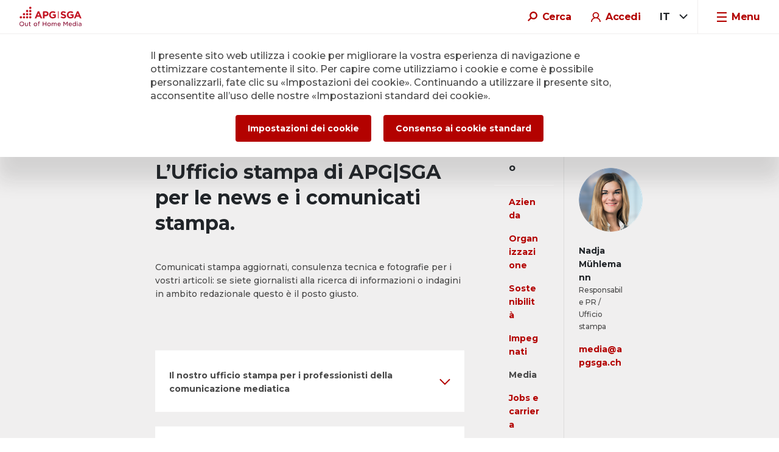

--- FILE ---
content_type: text/html; charset=utf-8
request_url: https://www.apgsga.ch/it/chi-siamo/media/2016/9/?is_stocks=True
body_size: 16772
content:








<!DOCTYPE html>

<html lang="it">
    <head>
        <meta charset="UTF-8">
        <meta name="viewport" content="width=device-width, initial-scale=1, maximum-scale=1">
        <meta http-equiv="X-UA-Compatible" content="ie=edge">

        
        <title>
            Tutte le news dal APG|SGA
        </title>
        
        
        <script type="application/ld+json">
            {
              "@context": "https://schema.org",
              "@type": "WebPage",
              "name": "Tutte le news dal APG|SGA",
              "url": "https://www.apgsga.ch/it/chi-siamo/media/2016/9/?is_stocks=True",
              "description": "Siete alla ricerca di notizie o fotografie per i vostri articoli? L’ufficio stampa di APG|SGA ha ciò che cercate.",
              "mainEntityOfPage": {
                "@type": "WebPage",
                "@id": "https://www.apgsga.ch/it/chi-siamo/media/2016/9/?is_stocks=True"
              },
              "publisher": {
                "@type": "Organization",
                "name": "APG|SGA",
                "url": "https://www.apgsga.ch/it",
                "logo": "https://www.apgsga.ch/static/global/img/apg-logo-2025.svg"
              }
            }
        </script>
        
        

        
            
                
                    <link rel="alternate" href="https://www.apgsga.ch/de/ueber-uns/medienmitteilungen/2016/9/" hreflang="x-default" />
                
                    <link rel="alternate" hreflang="de-ch" href="https://www.apgsga.ch/de/ueber-uns/medienmitteilungen/2016/9/"/>
            
                
                    <link rel="alternate" hreflang="en-ch" href="https://www.apgsga.ch/en/about-us/media/2016/9/"/>
            
                
                    <link rel="alternate" hreflang="fr-ch" href="https://www.apgsga.ch/fr/a-propos-de-nous/media/2016/9/"/>
            
                
                    <link rel="alternate" hreflang="it-ch" href="https://www.apgsga.ch/it/chi-siamo/media/2016/9/"/>
            
        

        
    <script type="application/ld+json">
        {
              "@context": "https://schema.org",
              "@type": "BreadcrumbList",
              "itemListElement": [{
                    "@type": "ListItem",
                    "position": 1,
                    "name": "Home",
                    "item": "https://www.apgsga.ch/it/"
                },{
                    "@type": "ListItem",
                    "position": 2,
                    "name": "Chi siamo",
                    "item": "https://www.apgsga.ch/it/chi-siamo/"
                },
                {
                    "@type": "ListItem",
                    "position": 3,
                    "name": "Media"
                }]
        }
    </script>


        

        
<!-- Google Tag Manager -->
<script>(function(w,d,s,l,i){w[l]=w[l]||[];w[l].push({'gtm.start':
new Date().getTime(),event:'gtm.js'});var f=d.getElementsByTagName(s)[0],
j=d.createElement(s),dl=l!='dataLayer'?'&l='+l:'';j.async=true;j.src=
'https://www.googletagmanager.com/gtm.js?id='+i+dl;f.parentNode.insertBefore(j,f);
})(window,document,'script','dataLayer','GTM-M4VMSD9');</script>
<!-- End Google Tag Manager -->





        

<script src="/static/django_privacy_mgmt/js/libs/jquery.cookie.2.2.0.js"></script>
<script src="/static/django_privacy_mgmt/js/main.js"></script>



        
            <script>
                // make sure dataLayer is always defined for subsequent dataLayer.push({})
                window.dataLayer = window.dataLayer || [];
                        
            


                var statisticsTrackingItemCategory = django_privacy_mgmt.getPreference('STATISTICS');
                var personalizationTrackingItemCategory = django_privacy_mgmt.getPreference('MARKETING');
                dataLayer.push({
                    'statisticsTrackingItemCategory': statisticsTrackingItemCategory,
                    'personalizationTrackingItemCategory': personalizationTrackingItemCategory
                });
                dataLayer.push({
                    'event' : 'pageview',
                    'loginStatus' : localStorage.getItem('kc_is_auth') === 'true' ? 'logged in' : 'anonymous',
                });
            </script>
        


        
    


        <link rel="shortcut icon" href="/static/global/img/favicon.ico" type="image/x-icon"/>
        
    <link rel="stylesheet" type="text/css" href="/static/django_privacy_mgmt/css/main.css" media="screen"/>



        <link rel="preconnect" href="https://fonts.googleapis.com">
        <link rel="preconnect" href="https://fonts.gstatic.com" crossorigin>
        <link href="https://fonts.googleapis.com/css2?family=Montserrat:wght@400;500;600;700&display=swap" rel="stylesheet">
    
        <link rel="canonical" href="https://www.apgsga.ch/it/chi-siamo/media/2016/9/" />

        <script>
            document.addEventListener('DOMContentLoaded', function() {
                if (window.django) {
                    window.django.env = 'live';
                    window.django.language = `it`;
                    window.django.keycloakInstanceUrl = `https://login.apgsga.ch/auth/`

                } else {
                    window.django = {
                        env: 'live',
                        language: `it`,
                        keycloakInstanceUrl: `https://login.apgsga.ch/auth/`
                    }
                }
            });

            window.django = {
                env: 'live',
                language: `it`,
                keycloakInstanceUrl: `https://login.apgsga.ch/auth/`
            }
        </script>

        

            <script defer src="/static/dist/vendor.js" data-is-reload-on-page-edit="true"></script>
            <script defer src="/static/dist/global.js" data-is-reload-on-page-edit="true"></script>

            <link rel="stylesheet" href="/static/dist/vendor.css">
            <link rel="stylesheet" href="/static/dist/global.css">

            
        

        


        
        <script src="/jsi18n"></script>
        <script src="/static/global/js/jquery.min.js"></script>

    </head>

    <body id="page-top" class="lang-it 
">
    

        
        
            <div style="display: none;">
            <div id="disMF2SJZUvD2dS5kqF8zO4cpa3Dt5LCdHJjGgSITW6A"></div>
            <script src=https://mktdplp102cdn.azureedge.net/public/latest/js/ws-tracking.js?v=1.84.2007></script>
            <div class="d365-mkt-config" style="display:none" data-website-id="isMF2SJZUvD2dS5kqF8zO4cpa3Dt5LCdHJjGgSITW6A" data-hostname="7c52563acd6c43ecb8a8f0d24d081b9d.svc.dynamics.com"></div>
            </div>
        
        

        
<!-- Google Tag Manager (noscript) -->
<noscript><iframe src="https://www.googletagmanager.com/ns.html?id=GTM-M4VMSD9"
height="0" width="0" style="display:none;visibility:hidden"></iframe></noscript>
<!-- End Google Tag Manager (noscript) -->



        
        <div class="top-navbar-container container-fluid">
            <div class="top-navbar row justify-content-between align-items-stretch is-sticky">
                <div class="logo d-flex align-items-center">
                    <a href="/it/">
                        
                            <img src="/static/global/img/logo.svg">
                        
                    </a>
                </div>
                <div class="vue-search-component-container"
                    algolia-api-key='7e2e4fb8ef8054b05a4d022a49e8151a'
                    algolia-application-id='HDR5UAO7C6'
                    algolia-index-pages='live_cms_pages_it'
                    algolia-index-news='news_it'
                    algolia-index-product-finder='product_finder_it'
                    close-search-img-url='/static/global/img/icons/close_black.svg'
                >
                    <div class="vue-search-component"></div>
                </div>

                <!-- Right side menu (i.e. login, language, menu, etc...) -->
                <div class="menu d-flex align-items-stretch">
                    <!-- SEARCH BUTTON -->
                    <div class="menu-item d-flex align-items-center search-button">
                        <div class="search-icon" id="searchIcon">
                            <img class="img-inactive" src="/static/global/img/search_icon.svg">
                            <img class="img-active" src="/static/global/img/search_icon_active.svg">
                        </div>
                        <img class="close-search close-search-icon-header" id="closeSearchIconHeader" src="/static/global/img/icons/close_grey.svg"/>
                        <div class="search-text active hide-on-mobile pt-1px">
                            <span id="searchLabel" class="navbar-label">Cerca</span>
                        </div>
                    </div>
                    
                        <script data-is-reload-on-page-edit defer src="/static/dist/component_search.js"></script>
                    
                    <!-- LOGIN -->
                    <div class="menu-item d-flex align-items-center" id="loginButton" data-auth="true">
                        <img src="/static/global/img/icons/user2.svg">
                        <span class="hide-on-mobile menu-item__login-status-text--not_logged_in navbar-label pt-1px">Accedi</span>
                    </div>
                    <div class="menu-item d-flex align-items-center" id="loginMenu">
                        <img src="/static/global/img/icons/exit.svg">
                        <span class="hide-on-mobile menu-item__login-status-text--logged_in navbar-label pt-1px">Logged in</span>
                    </div>

                    <!-- LANGUAGE SWITCHER -->
                    
                    <div class="menu-item lang-switcher d-flex align-items-center">
                        <form action="/it/setlang_custom/" method="post" id="setLanguage">
                            <input type="hidden" name="csrfmiddlewaretoken" value="iJxQZ5pLBnAy8zoAfYXgmYFQFnc4RJHIjtTV9lEnIRZjOqSVEZHExxmsmzHT3ANh">
                            <input name="next" type="hidden" id="formLangUrl">
                            <input name="language" type="hidden" value="" id="formLangCode"/>
                        </form>
                        <script defer data-is-reload-on-page-edit="true">
                            const PB_APP_BASE_PATH = "apg-ecommerce-platform/apg-ecommerce-frontend/";
                            const PF_APP_BASE_PATH = "apg-ecommerce-platform/apg-product-finder/";

                            for (const langCodeElem of document.getElementsByClassName('lang-code')) {
                                langCodeElem.addEventListener('click', (event) => {
                                    if (window.location.href.includes(PB_APP_BASE_PATH) || window.location.href.includes(PF_APP_BASE_PATH)) {
                                        document.getElementById('formLangUrl').value = window.location.href;
                                    } else {
                                        document.getElementById('formLangUrl').value = langCodeElem.getAttribute('data-lang-url');
                                    }
                                    document.getElementById('formLangCode').value = langCodeElem.getAttribute('data-lang-code');
                                    document.getElementById('setLanguage').submit();
                                })
                            }
                        </script>
                        <select
                                class="selectpicker" data-width="fit"
                                onchange="
                                    document.getElementById('formLangCode').value = this.value;
                                    if (window.location.href.includes(PB_APP_BASE_PATH) || window.location.href.includes(PF_APP_BASE_PATH)) {
                                        document.getElementById('formLangUrl').value = window.location.href;
                                    } else {
                                        document.getElementById('formLangUrl').value = this.getAttribute('data-lang-url');
                                    }
                                    document.getElementById('setLanguage').submit();
                                "
                        >
                            
                                <option
                                    value="de"
                                    data-lang-url="/de/ueber-uns/medienmitteilungen/2016/9/"
                                    
                                >
                                    DE
                                </option>
                            
                                <option
                                    value="en"
                                    data-lang-url="/en/about-us/media/2016/9/"
                                    
                                >
                                    EN
                                </option>
                            
                                <option
                                    value="fr"
                                    data-lang-url="/fr/a-propos-de-nous/media/2016/9/"
                                    
                                >
                                    FR
                                </option>
                            
                                <option
                                    value="it"
                                    data-lang-url="/it/chi-siamo/media/2016/9/"
                                    selected
                                >
                                    IT
                                </option>
                            
                        </select>
                    </div>
                    

                    <!-- Menu dropdown should go here -->
                    <div class="menu-item menu-item__menu-toggle-button-container toggle-mega-menu d-flex align-items-center">
                        <img class="toggle-mega-menu toggle-mega-menu__hamburguer" src="/static/global/img/icons/menu2.svg">
                        <span class="hide-on-mobile toggle-mega-menu toggle-mega-menu__menu-label navbar-label pt-1px">Menu</span>
                        <img class="toggle-mega-menu toggle-mega-menu__close-icon" src="/static/global/img/icons/close-megamenu-mobile.svg">
                        <span class="toggle-mega-menu toggle-mega-menu__close-label navbar-label pt-1px">Menu</span>

                    </div>
                </div>
            </div>
            

        </div>

        <!-- Logged in user menu -->
        
<div class="mega-menu-wrapper">
    <img class="mega-menu-close-mobile toggle-mega-menu" src="/static/global/img/icons/close-megamenu-mobile.svg">
    <div class="mega-menu" id="megaMenu">
    <div class="container-md">
        <div class="row">
            <div class="col-24 mega-menu__label">
                Menu
            </div>
            <div class="col-24 col-lg-7 col-md-8 menu-level-1 mobile-active" id="menuLevel1">
                
                <div data-group-level-1="1213487" data-default-teaser="True">
                    

<div class="mega-menu__folder-item">
    Prodotti e Prezzi
    <img class="mega-menu__folder-item__arrow" src="/static/global/img/icons/control_forward2.svg">
</div>

                </div>
                
                <div data-group-level-1="1213493" data-default-teaser="True">
                    

<div class="mega-menu__folder-item">
    Digitale e Mobile
    <img class="mega-menu__folder-item__arrow" src="/static/global/img/icons/control_forward2.svg">
</div>

                </div>
                
                <div data-group-level-1="1213460" data-default-teaser="True">
                    

<div class="mega-menu__folder-item">
    Perché Out of Home
    <img class="mega-menu__folder-item__arrow" src="/static/global/img/icons/control_forward2.svg">
</div>

                </div>
                
                <div data-group-level-1="1213443" data-default-teaser="True">
                    

<div class="mega-menu__folder-item">
    Prenotare pubblicità esterna
    <img class="mega-menu__folder-item__arrow" src="/static/global/img/icons/control_forward2.svg">
</div>

                </div>
                
                <div data-group-level-1="1213448" data-default-teaser="True">
                    

<div class="mega-menu__folder-item">
    Ispirazione e innovazione
    <img class="mega-menu__folder-item__arrow" src="/static/global/img/icons/control_forward2.svg">
</div>

                </div>
                
                <div data-group-level-1="1213452" data-default-teaser="True">
                    

<div class="mega-menu__folder-item">
    Benefici per i proprietari fondiari
    <img class="mega-menu__folder-item__arrow" src="/static/global/img/icons/control_forward2.svg">
</div>

                </div>
                
                <div data-group-level-1="1213471" data-default-teaser="True">
                    

<div class="mega-menu__folder-item">
    Investor relations
    <img class="mega-menu__folder-item__arrow" src="/static/global/img/icons/control_forward2.svg">
</div>

                </div>
                
                <div data-group-level-1="1213476" data-default-teaser="True">
                    

<div class="mega-menu__folder-item">
    Chi siamo
    <img class="mega-menu__folder-item__arrow" src="/static/global/img/icons/control_forward2.svg">
</div>

                </div>
                
            </div>
            <div class="col-24 col-lg-7 col-md-8 menu-level-2" id="menuLevel2">
                <div class="mega-menu__mobile-back">
                    <img class="" src="/static/global/img/icons/paging_left2.svg">
                </div>
                <div class="mega-menu__mobile-group-name-label">
                    initial text
                </div>
                
                    
                    <div class="menu-level-2-group" data-group-level-2-for="1213487">
                        
                        <div data-group-level-2="1213488">
                            <a class="mega-menu__item" href="/it/prodotti-e-prezzi/formato-manifesto/"
   >
    Formati
    
</a>

                        </div>
                        
                        <div data-group-level-2="1213489">
                            <a class="mega-menu__item" href="/it/prodotti-e-prezzi/canali-promozionali/"
   >
    Spazi di comunicazione
    
</a>

                        </div>
                        
                        <div data-group-level-2="1213490">
                            <a class="mega-menu__item" href="/apg-ecommerce-platform/apg-product-finder/location"
   >
    Product Finder
    
</a>

                        </div>
                        
                        <div data-group-level-2="1213492">
                            <a class="mega-menu__item" href="/it/prodotti-e-prezzi/prezzi-e-sconti/"
   >
    Prezzi e sconti
    
</a>

                        </div>
                        
                        <div data-group-level-2="1213491">
                            <a class="mega-menu__item" href="/it/prodotti-e-prezzi/prezzi-e-sconti/specials-e-packages/"
   >
    Offerte e pacchetti
    
</a>

                        </div>
                        
                    </div>
                    
                
                    
                    <div class="menu-level-2-group" data-group-level-2-for="1213493">
                        
                        <div data-group-level-2="1213494">
                            <a class="mega-menu__item" href="https://ecalculator.ecom.apgsga.ch"
   target="_blank">
    DigitalCalculator
    
        <svg class="no-fill" width="14" height="15" viewBox="0 0 14 15" fill="none" xmlns="http://www.w3.org/2000/svg">
            <path d="M8.755 1.71094H13M13 1.71094V5.95594M13 1.71094L5.635 9.18094M5.635 3.81094H1.9C1.405 3.81094 1 4.21594 1 4.71094V12.8109C1 13.3059 1.405 13.7109 1.9 13.7109H10C10.495 13.7109 10.9 13.3059 10.9 12.8109V9.18094" stroke="#B30200" stroke-width="2" stroke-linecap="round" stroke-linejoin="round"/>
        </svg>
    
</a>

                        </div>
                        
                        <div data-group-level-2="1213495">
                            <a class="mega-menu__item" href="/it/digitale-e-mobile/channelooh/"
   >
    ChannelOOH
    
</a>

                        </div>
                        
                        <div data-group-level-2="1213496">
                            <a class="mega-menu__item" href="/it/digitale-e-mobile/programmatic-advertising/"
   >
    Programmatic Advertising
    
</a>

                        </div>
                        
                        <div data-group-level-2="1213497">
                            <a class="mega-menu__item" href="/it/digitale-e-mobile/flessibile-dooh-prenotare/"
   >
    Next level DOOH
    
</a>

                        </div>
                        
                        <div data-group-level-2="1213498">
                            <a class="mega-menu__item" href="/it/digitale-e-mobile/aymo-mobile-targeting/"
   >
    aymo Mobile Targeting
    
</a>

                        </div>
                        
                    </div>
                    
                
                    
                    <div class="menu-level-2-group" data-group-level-2-for="1213460">
                        
                        <div data-group-level-2="1213461">
                            <a class="mega-menu__item" href="/it/perche-out-of-home-publicite/mobilita/"
   >
    1. Mobilità sempre maggiore
    
</a>

                        </div>
                        
                        <div data-group-level-2="1213462">
                            <a class="mega-menu__item" href="/it/perche-out-of-home-publicite/accettazione/"
   >
    2. Elevato grado di accettazione
    
</a>

                        </div>
                        
                        <div data-group-level-2="1213463">
                            <a class="mega-menu__item" href="/it/perche-out-of-home-publicite/raggio/"
   >
    3. Ampio raggio d’azione
    
</a>

                        </div>
                        
                        <div data-group-level-2="1213464">
                            <a class="mega-menu__item" href="/it/perche-out-of-home-publicite/popolarita/"
   >
    4. Desta interesse
    
</a>

                        </div>
                        
                        <div data-group-level-2="1213465">
                            <a class="mega-menu__item" href="/it/perche-out-of-home-publicite/visibilita/"
   >
    5. Visibilità garantita
    
</a>

                        </div>
                        
                        <div data-group-level-2="1213466">
                            <a class="mega-menu__item" href="/it/perche-out-of-home-publicite/restituito/"
   >
    6. La domanda si traduce in fatturato
    
</a>

                        </div>
                        
                        <div data-group-level-2="1213467">
                            <a class="mega-menu__item" href="/it/perche-out-of-home-publicite/impatto/"
   >
    7. Elevato impatto pubblicitario
    
</a>

                        </div>
                        
                        <div data-group-level-2="1213468">
                            <a class="mega-menu__item" href="/it/perche-out-of-home-publicite/gruppo-target/"
   >
    8. Raggiunge un giovane gruppo target
    
</a>

                        </div>
                        
                        <div data-group-level-2="1213469">
                            <a class="mega-menu__item" href="/it/perche-out-of-home-publicite/prestazione/"
   >
    9. Indici di prestazione garantiti
    
</a>

                        </div>
                        
                        <div data-group-level-2="1213470">
                            <a class="mega-menu__item" href="/it/perche-out-of-home-publicite/innovazione/"
   >
    10. Innovazione e tradizione svizzera
    
</a>

                        </div>
                        
                    </div>
                    
                
                    
                    <div class="menu-level-2-group" data-group-level-2-for="1213443">
                        
                        <div data-group-level-2="1213444">
                            <a class="mega-menu__item" href="/it/cercatore-di-prodotti/posta-online/"
   >
    Pianificare e prenotare
    
</a>

                        </div>
                        
                        <div data-group-level-2="1213445">
                            <a class="mega-menu__item" href="https://www.apgsga.ch/productfinder"
   target="_blank">
    Check del soggetto
    
        <svg class="no-fill" width="14" height="15" viewBox="0 0 14 15" fill="none" xmlns="http://www.w3.org/2000/svg">
            <path d="M8.755 1.71094H13M13 1.71094V5.95594M13 1.71094L5.635 9.18094M5.635 3.81094H1.9C1.405 3.81094 1 4.21594 1 4.71094V12.8109C1 13.3059 1.405 13.7109 1.9 13.7109H10C10.495 13.7109 10.9 13.3059 10.9 12.8109V9.18094" stroke="#B30200" stroke-width="2" stroke-linecap="round" stroke-linejoin="round"/>
        </svg>
    
</a>

                        </div>
                        
                        <div data-group-level-2="1213446">
                            <a class="mega-menu__item" href="/it/modelli-e-specifiche/"
   >
    Modelli e specifiche
    
</a>

                        </div>
                        
                        <div data-group-level-2="1213447">
                            <a class="mega-menu__item" href="/it/cercatore-di-prodotti/tutorial-di-progettazione/"
   >
    Progettare una pubblicità esterna efficace
    
</a>

                        </div>
                        
                    </div>
                    
                
                    
                    <div class="menu-level-2-group" data-group-level-2-for="1213448">
                        
                        <div data-group-level-2="1213449">
                            <a class="mega-menu__item" href="/it/panoramica-successi/"
   target="_blank">
    Best-Practice-Cases
    
        <svg class="no-fill" width="14" height="15" viewBox="0 0 14 15" fill="none" xmlns="http://www.w3.org/2000/svg">
            <path d="M8.755 1.71094H13M13 1.71094V5.95594M13 1.71094L5.635 9.18094M5.635 3.81094H1.9C1.405 3.81094 1 4.21594 1 4.71094V12.8109C1 13.3059 1.405 13.7109 1.9 13.7109H10C10.495 13.7109 10.9 13.3059 10.9 12.8109V9.18094" stroke="#B30200" stroke-width="2" stroke-linecap="round" stroke-linejoin="round"/>
        </svg>
    
</a>

                        </div>
                        
                        <div data-group-level-2="1213451">
                            <a class="mega-menu__item" href="/it/ispirazione-e-innovazione/nurture/"
   >
    Nurture per le start-up
    
</a>

                        </div>
                        
                        <div data-group-level-2="1213450">
                            <a class="mega-menu__item" href="/it/ispirazione-e-innovazione/processo-di-innovazione-apgsga/"
   >
    Processo di innovazione APG|SGA
    
</a>

                        </div>
                        
                    </div>
                    
                
                    
                    <div class="menu-level-2-group" data-group-level-2-for="1213452">
                        
                        <div data-group-level-2="1213453">
                            <a class="mega-menu__item" href="/it/proprietari-fondiari/affittare-spazio-pubblicitario/"
   >
    Proprietari fondiari pubblici
    
</a>

                        </div>
                        
                        <div data-group-level-2="1213459">
                            <a class="mega-menu__item" href="/it/proprietari-fondiari/affittare-spazio-pubblicitario-privati/"
   >
    Proprietari fondiari privati
    
</a>

                        </div>
                        
                        <div data-group-level-2="1213455">
                            <a class="mega-menu__item" href="/it/proprietari-fondiari/ffs/"
   >
    Stazioni ferroviarie
    
</a>

                        </div>
                        
                        <div data-group-level-2="1213456">
                            <a class="mega-menu__item" href="/it/proprietari-fondiari/pubblicitario-aeroporti/"
   >
    Aeroporti
    
</a>

                        </div>
                        
                        <div data-group-level-2="1213454">
                            <a class="mega-menu__item" href="/it/proprietari-fondiari/pubblicita-ffs/"
   >
    Trasporto pubblico
    
</a>

                        </div>
                        
                        <div data-group-level-2="1213457">
                            <a class="mega-menu__item" href="/it/proprietari-fondiari/pubblicitario-impianti-di-risalita/"
   >
    Impianti di risalita
    
</a>

                        </div>
                        
                        <div data-group-level-2="1213458">
                            <a class="mega-menu__item" href="/it/proprietari-fondiari/centri-commerciali-ed-eventi/"
   >
    Centri commerciali ed eventi
    
</a>

                        </div>
                        
                    </div>
                    
                
                    
                    <div class="menu-level-2-group" data-group-level-2-for="1213471">
                        
                        <div data-group-level-2="1213473">
                            <a class="mega-menu__item" href="/it/investor-relations/cifre-aggiornate/"
   >
    Cifre aggiornate
    
</a>

                        </div>
                        
                        <div data-group-level-2="1213474">
                            <a class="mega-menu__item" href="/it/investor-relations/rapporti-finanziari/"
   >
    Rapporti finanziari
    
</a>

                        </div>
                        
                        <div data-group-level-2="1213475">
                            <a class="mega-menu__item" href="/it/investor-relations/corporate-governance/"
   >
    Corporate Governance
    
</a>

                        </div>
                        
                        <div data-group-level-2="1213472">
                            <a class="mega-menu__item" href="/it/investor-relations/appuntamenti/"
   >
    Appuntamenti e annunci ad hoc
    
</a>

                        </div>
                        
                    </div>
                    
                
                    
                    <div class="menu-level-2-group" data-group-level-2-for="1213476">
                        
                        <div data-group-level-2="1213477">
                            <a class="mega-menu__item" href="/it/chi-siamo/azienda/"
   >
    Azienda
    
</a>

                        </div>
                        
                        <div data-group-level-2="1213478">
                            <a class="mega-menu__item" href="/it/chi-siamo/organizzazione/"
   >
    Organizzazione
    
</a>

                        </div>
                        
                        <div data-group-level-2="1213479">
                            <a class="mega-menu__item" href="/it/chi-siamo/sostenibilita/"
   >
    Sostenibilità
    
</a>

                        </div>
                        
                        <div data-group-level-2="1213480">
                            <a class="mega-menu__item" href="/it/chi-siamo/jobs-carriera/"
   >
    Jobs e carriera
    
</a>

                        </div>
                        
                        <div data-group-level-2="1213481">
                            <a class="mega-menu__item" href="/it/chi-siamo/impegnati/"
   >
    Impegnati
    
</a>

                        </div>
                        
                        <div data-group-level-2="1213482">
                            <a class="mega-menu__item" href="/it/chi-siamo/media/"
   >
    Media
    
</a>

                        </div>
                        
                        <div data-group-level-2="1213483">
                            <a class="mega-menu__item" href="/it/indirizzi-contatti/"
   >
    Indirizzi e contatti
    
</a>

                        </div>
                        
                    </div>
                    
                
            </div>
            <div class="mega-menu-right-col offset-lg-2 col-md-8 col-24">
                <div class="mega-menu-right-background"></div>
                <div class="mega-menu-teaser-group">
                    
                    <div class="mega-menu-teaser mega-menu-teaser--default active">
                        


<div class="mega-menu-teaser__content">
    <div class="mega-menu-teaser__content-heading">
        <h2 class="heading-plugin heading-plugin--h2 heading-plugin--color-red">APG|SGA</h2>
    </div>
    <div class="mega-menu-teaser__content-inner">
        
            


<p
    class="heading-plugin heading-plugin--small heading-plugin--color-dark text-left"
    style=""
    id="avete-domande"
>
    Avete domande?
</p>

        
            


<a
        class="btn btn-color-red"
        href="/it/indirizzi-contatti/" target="_blank"
>
    Contattateci

    
</a>


        
    </div>
</div>

                    </div>
                    
                    
                        
                    
                        
                    
                        
                    
                        
                    
                        
                    
                        
                    
                        
                    
                        
                    
                </div>
            </div>
        </div>
    </div>
</div>
</div>
        <div class="user-menu mr-3" id="userMenu">
            <p>Salve <span id="userMenuName"></span>
                <button id="loggedInMenuCloseButton" type="button" class="close" aria-label="Close">
                    <img src="/static/global/img/icons/close_red.svg"/>
                </button>
            </p>
            <div class="row">
                

<div class="user-menu-group col-24 col-md-12" id="userMenu">
    <div class="user-menu-group--label d-none d-md-flex align-items-center">
        <img src="https://apgwebsite2021privatecloud-live-e989965-f00c998.divio-media.org/filer_public/47/1b/471b381d-ba40-4b88-a264-b78a0162d20b/e_i_overview.png"/>
        <div>Dashboard</div>
    </div>
    <a class="user-menu-group--label-mobile d-flex d-md-none justify-content-between"
       data-toggle="collapse"
       href="#userMenuLinks-915035"
       aria-expanded="false"
       aria-controls="userMenuLinks-915035"
    >
        <div class="d-flex align-items-center">
            <img src="https://apgwebsite2021privatecloud-live-e989965-f00c998.divio-media.org/filer_public/47/1b/471b381d-ba40-4b88-a264-b78a0162d20b/e_i_overview.png"/>
            <div>Dashboard</div>
        </div>
        <div>
            <img class="icon-expand" src="/static/global/img/icons/control_expand.svg"/>
            <img class="icon-collapse" src="/static/global/img/icons/control_collapse.svg"/>
        </div>
    </a>
    <div class="user-menu-group-childs d-none d-md-flex flex-column">
        
            <div class="d-flex user-menu-group--link">
                


<a
        class="link-color-red"
        href="https://apgsga.ch/apg-ecommerce-platform/apg-ecommerce-frontend/dashboard/" target="_blank"
>
    alla panoramica

    
</a>


            </div>
        
    </div>
    <div class="collapse" id="userMenuLinks-915035" data-parent="#userMenu">
        <div class="user-menu-group-childs d-flex d-md-none flex-column">
            
                <div class="d-flex user-menu-group--link">
                    


<a
        class="link-color-red"
        href="https://apgsga.ch/apg-ecommerce-platform/apg-ecommerce-frontend/dashboard/" target="_blank"
>
    alla panoramica

    
</a>


                </div>
            
        </div>
    </div>
</div>


<div class="user-menu-group col-24 col-md-12" id="userMenu">
    <div class="user-menu-group--label d-none d-md-flex align-items-center">
        <img src="https://apgwebsite2021privatecloud-live-e989965-f00c998.divio-media.org/filer_public/72/e7/72e78d39-5c4c-4692-a7e3-dce5b4a46686/e_i_user-2.svg"/>
        <div>Account utente</div>
    </div>
    <a class="user-menu-group--label-mobile d-flex d-md-none justify-content-between"
       data-toggle="collapse"
       href="#userMenuLinks-915037"
       aria-expanded="false"
       aria-controls="userMenuLinks-915037"
    >
        <div class="d-flex align-items-center">
            <img src="https://apgwebsite2021privatecloud-live-e989965-f00c998.divio-media.org/filer_public/72/e7/72e78d39-5c4c-4692-a7e3-dce5b4a46686/e_i_user-2.svg"/>
            <div>Account utente</div>
        </div>
        <div>
            <img class="icon-expand" src="/static/global/img/icons/control_expand.svg"/>
            <img class="icon-collapse" src="/static/global/img/icons/control_collapse.svg"/>
        </div>
    </a>
    <div class="user-menu-group-childs d-none d-md-flex flex-column">
        
            <div class="d-flex user-menu-group--link">
                


<a
        class="link-color-red"
        href="https://usersettings.apgsga.ch/" target="_blank"
>
    Impostazioni

    
</a>


            </div>
        
            <div class="d-flex user-menu-group--link">
                


<a
        class="link-color-red"
        href="https://my.apgsga.ch/ui/news-homepanel/messages" target="_blank"
>
    Comunicazioni

    
</a>


            </div>
        
    </div>
    <div class="collapse" id="userMenuLinks-915037" data-parent="#userMenu">
        <div class="user-menu-group-childs d-flex d-md-none flex-column">
            
                <div class="d-flex user-menu-group--link">
                    


<a
        class="link-color-red"
        href="https://usersettings.apgsga.ch/" target="_blank"
>
    Impostazioni

    
</a>


                </div>
            
                <div class="d-flex user-menu-group--link">
                    


<a
        class="link-color-red"
        href="https://my.apgsga.ch/ui/news-homepanel/messages" target="_blank"
>
    Comunicazioni

    
</a>


                </div>
            
        </div>
    </div>
</div>


<div class="user-menu-group col-24 col-md-12" id="userMenu">
    <div class="user-menu-group--label d-none d-md-flex align-items-center">
        <img src="https://apgwebsite2021privatecloud-live-e989965-f00c998.divio-media.org/filer_public/14/7e/147e029b-d167-4b33-9b20-51cbbe300cb9/e_i_document-2.svg"/>
        <div>Documenti</div>
    </div>
    <a class="user-menu-group--label-mobile d-flex d-md-none justify-content-between"
       data-toggle="collapse"
       href="#userMenuLinks-915040"
       aria-expanded="false"
       aria-controls="userMenuLinks-915040"
    >
        <div class="d-flex align-items-center">
            <img src="https://apgwebsite2021privatecloud-live-e989965-f00c998.divio-media.org/filer_public/14/7e/147e029b-d167-4b33-9b20-51cbbe300cb9/e_i_document-2.svg"/>
            <div>Documenti</div>
        </div>
        <div>
            <img class="icon-expand" src="/static/global/img/icons/control_expand.svg"/>
            <img class="icon-collapse" src="/static/global/img/icons/control_collapse.svg"/>
        </div>
    </a>
    <div class="user-menu-group-childs d-none d-md-flex flex-column">
        
            <div class="d-flex user-menu-group--link">
                


<a
        class="link-color-red"
        href="https://my.apgsga.ch/ui/auftragsdokumente-homepanel" target="_blank"
>
    Ordini

    
</a>


            </div>
        
            <div class="d-flex user-menu-group--link">
                


<a
        class="link-color-red"
        href="https://my.apgsga.ch/ui/reporting-homepanel" target="_blank"
>
    Reporting

    
</a>


            </div>
        
    </div>
    <div class="collapse" id="userMenuLinks-915040" data-parent="#userMenu">
        <div class="user-menu-group-childs d-flex d-md-none flex-column">
            
                <div class="d-flex user-menu-group--link">
                    


<a
        class="link-color-red"
        href="https://my.apgsga.ch/ui/auftragsdokumente-homepanel" target="_blank"
>
    Ordini

    
</a>


                </div>
            
                <div class="d-flex user-menu-group--link">
                    


<a
        class="link-color-red"
        href="https://my.apgsga.ch/ui/reporting-homepanel" target="_blank"
>
    Reporting

    
</a>


                </div>
            
        </div>
    </div>
</div>


<div class="user-menu-group col-24 col-md-12" id="userMenu">
    <div class="user-menu-group--label d-none d-md-flex align-items-center">
        <img src="https://apgwebsite2021privatecloud-live-e989965-f00c998.divio-media.org/filer_public/ec/31/ec317b77-34f0-4770-8b0b-86f7201f52e2/e_i_calender.svg"/>
        <div>Campagne</div>
    </div>
    <a class="user-menu-group--label-mobile d-flex d-md-none justify-content-between"
       data-toggle="collapse"
       href="#userMenuLinks-915043"
       aria-expanded="false"
       aria-controls="userMenuLinks-915043"
    >
        <div class="d-flex align-items-center">
            <img src="https://apgwebsite2021privatecloud-live-e989965-f00c998.divio-media.org/filer_public/ec/31/ec317b77-34f0-4770-8b0b-86f7201f52e2/e_i_calender.svg"/>
            <div>Campagne</div>
        </div>
        <div>
            <img class="icon-expand" src="/static/global/img/icons/control_expand.svg"/>
            <img class="icon-collapse" src="/static/global/img/icons/control_collapse.svg"/>
        </div>
    </a>
    <div class="user-menu-group-childs d-none d-md-flex flex-column">
        
            <div class="d-flex user-menu-group--link">
                


<a
        class="link-color-red"
        href="https://apgsga.ch/apg-ecommerce-platform/apg-ecommerce-frontend/dashboard/" 
>
    Campagne prenotate

    
</a>


            </div>
        
            <div class="d-flex user-menu-group--link">
                


<a
        class="link-color-red"
        href="https://apgsga.ch/apg-ecommerce-platform/apg-ecommerce-frontend/dashboard/" 
>
    Produzione

    
</a>


            </div>
        
    </div>
    <div class="collapse" id="userMenuLinks-915043" data-parent="#userMenu">
        <div class="user-menu-group-childs d-flex d-md-none flex-column">
            
                <div class="d-flex user-menu-group--link">
                    


<a
        class="link-color-red"
        href="https://apgsga.ch/apg-ecommerce-platform/apg-ecommerce-frontend/dashboard/" 
>
    Campagne prenotate

    
</a>


                </div>
            
                <div class="d-flex user-menu-group--link">
                    


<a
        class="link-color-red"
        href="https://apgsga.ch/apg-ecommerce-platform/apg-ecommerce-frontend/dashboard/" 
>
    Produzione

    
</a>


                </div>
            
        </div>
    </div>
</div>


<div class="user-menu-group col-24 col-md-12" id="userMenu">
    <div class="user-menu-group--label d-none d-md-flex align-items-center">
        <img src="https://apgwebsite2021privatecloud-live-e989965-f00c998.divio-media.org/filer_public/0f/6e/0f6eaef0-8dcf-4f06-ab02-8f35c4ce9aea/e_i_buy.svg"/>
        <div>Carrelli</div>
    </div>
    <a class="user-menu-group--label-mobile d-flex d-md-none justify-content-between"
       data-toggle="collapse"
       href="#userMenuLinks-915049"
       aria-expanded="false"
       aria-controls="userMenuLinks-915049"
    >
        <div class="d-flex align-items-center">
            <img src="https://apgwebsite2021privatecloud-live-e989965-f00c998.divio-media.org/filer_public/0f/6e/0f6eaef0-8dcf-4f06-ab02-8f35c4ce9aea/e_i_buy.svg"/>
            <div>Carrelli</div>
        </div>
        <div>
            <img class="icon-expand" src="/static/global/img/icons/control_expand.svg"/>
            <img class="icon-collapse" src="/static/global/img/icons/control_collapse.svg"/>
        </div>
    </a>
    <div class="user-menu-group-childs d-none d-md-flex flex-column">
        
            <div class="d-flex user-menu-group--link">
                


<a
        class="link-color-red"
        href="https://apgsga.ch/apg-ecommerce-platform/apg-ecommerce-frontend/dashboard/" 
>
    Carrelli salvati

    
</a>


            </div>
        
    </div>
    <div class="collapse" id="userMenuLinks-915049" data-parent="#userMenu">
        <div class="user-menu-group-childs d-flex d-md-none flex-column">
            
                <div class="d-flex user-menu-group--link">
                    


<a
        class="link-color-red"
        href="https://apgsga.ch/apg-ecommerce-platform/apg-ecommerce-frontend/dashboard/" 
>
    Carrelli salvati

    
</a>


                </div>
            
        </div>
    </div>
</div>


<div class="user-menu-group col-24 col-md-12" id="userMenu">
    <div class="user-menu-group--label d-none d-md-flex align-items-center">
        <img src="https://apgwebsite2021privatecloud-live-e989965-f00c998.divio-media.org/filer_public/fe/d4/fed47cd2-ccc4-48c2-8472-0b49e11b79ec/e_i_arrow_right.svg"/>
        <div>Direttamente a</div>
    </div>
    <a class="user-menu-group--label-mobile d-flex d-md-none justify-content-between"
       data-toggle="collapse"
       href="#userMenuLinks-915046"
       aria-expanded="false"
       aria-controls="userMenuLinks-915046"
    >
        <div class="d-flex align-items-center">
            <img src="https://apgwebsite2021privatecloud-live-e989965-f00c998.divio-media.org/filer_public/fe/d4/fed47cd2-ccc4-48c2-8472-0b49e11b79ec/e_i_arrow_right.svg"/>
            <div>Direttamente a</div>
        </div>
        <div>
            <img class="icon-expand" src="/static/global/img/icons/control_expand.svg"/>
            <img class="icon-collapse" src="/static/global/img/icons/control_collapse.svg"/>
        </div>
    </a>
    <div class="user-menu-group-childs d-none d-md-flex flex-column">
        
            <div class="d-flex user-menu-group--link">
                


<a
        class="link-color-red"
        href="/it/cercatore-di-prodotti/posta-online/" 
>
    APG|SGA easy - Pianificazione e prenotazione

    
</a>


            </div>
        
            <div class="d-flex user-menu-group--link">
                


<a
        class="link-color-red"
        href="https://my.apgsga.ch" target="_blank"
>
    myAPG

    
</a>


            </div>
        
    </div>
    <div class="collapse" id="userMenuLinks-915046" data-parent="#userMenu">
        <div class="user-menu-group-childs d-flex d-md-none flex-column">
            
                <div class="d-flex user-menu-group--link">
                    


<a
        class="link-color-red"
        href="/it/cercatore-di-prodotti/posta-online/" 
>
    APG|SGA easy - Pianificazione e prenotazione

    
</a>


                </div>
            
                <div class="d-flex user-menu-group--link">
                    


<a
        class="link-color-red"
        href="https://my.apgsga.ch" target="_blank"
>
    myAPG

    
</a>


                </div>
            
        </div>
    </div>
</div>

            </div>
            <hr/>
            <div class="d-flex hide-on-mobile user-menu--link" id="logoutButton">
                <img src="/static/global/img/icons/exit.svg">
                <div>Logout</div>
            </div>
        </div>

        


        <div class="overlay"></div>
        

            
                

            



        <div class="content-wrapper 

">

            
<div class="app app-blog">
    
    <div class="breadcrumbs d-none d-md-flex flex-row">
        



<div class="container-fluid breadcrumbs-container">
    <div class="d-none d-md-flex flex-row">
        
        <li>
            
            <a href="/it/">Home</a>
                <img src="/static/global/img/icons/arrow-next-page2.svg">
            
        </li>
        
        <li>
            
            <a href="/it/chi-siamo/">Chi siamo</a>
                <img src="/static/global/img/icons/arrow-next-page2.svg">
            
        </li>
        
        <li>
            
            <span class="active">Media</span>
            
        </li>
        
    </div>

</div>

    </div>

    <main class="container-fluid post-list-wrapper" >
    
        <div class="container">
            <div class="row">
                <div class="content-left-column col-24 col-md-16"
                >
                    <section class="blog-list container px-0"
                             data-year="2016"
                             data-month="9"
                             data-is-stockmarket="True"
                    >
                        
                            <p class="blog-back"><a href="/it/chi-siamo/media/"><img src="/static/global/img/icons/paging_left.svg">Indietro</a></p>
                        

                    <div class="news-content-header mb-5">
                        


<h1
    class="heading-plugin heading-plugin--normal heading-plugin--color-dark text-left"
    style=""
    id="lufficio-stampa-di-apg-sga-per-le-news-e-i-comunicati-stampa"
>
    L’Ufficio stampa di APG|SGA per le news e i comunicati stampa.
</h1>
<p>Comunicati stampa aggiornati, consulenza tecnica e fotografie per i vostri articoli: se siete giornalisti alla ricerca di informazioni o indagini in ambito redazionale questo è il posto giusto. </p>

<p> </p>

<div class="accordion" id="accordion-1136507">
    
        

<div class="accordion-item">
    <a class="accordion-item__link accordion__spacing-lg accordion-item__link-bold"
       data-toggle="collapse"
       role="button"
       aria-expanded="false"
       data-target="#unsere-medienstelle-fur-medienschaffende"
       aria-controls="accordionItem-1136508"
       href="#unsere-medienstelle-fur-medienschaffende"
    >
        <div class="accordion-item__link-text">Il nostro ufficio stampa per i professionisti della comunicazione mediatica</div>
        <img class="collapse-icon-expand active" alt="" src="/static/global/img/icons/expand.svg"/>
        <img class="collapse-icon-collapse" alt="" src="/static/global/img/icons/collapse.svg"/>
    </a>
    <div class="collapse"
         id="unsere-medienstelle-fur-medienschaffende"
         
    >

        <div class="accordion-item--content-container">
            <div class="accordion-item--content">
                
                    

<div class="row row-plugin--gutters-vertical-none">
    
        

<div class="col col-24 col-lg-8 align-items-center">
    
        



    
            <img
                class="img-fluid"
                alt="None"
                src="https://apgwebsite2021privatecloud-live-e989965-f00c998.divio-media.org/filer_public_thumbnails/filer_public/3e/9d/3e9d1a48-1ed3-471c-bee2-83a18706a1d0/nadja_muhlemann.png__200x200_subsampling-2_upscale.png"
                
                loading="lazy"
            >
    


    
</div>

    
        

<div class="col col-24 col-lg-16 align-self-center align-items-start">
    
        <p>Nadja Mühlemann è la referente principale per i giornalisti e i professionisti della comunicazione mediatica. È a vostra completa disposizione in caso di domande, svolge una funzione di intermediaria con gli specialisti interni in caso di interviste e si occupa del coordinamento delle richieste di fotografie e video.</p>

<p> </p>

<p><strong>Nadja Mühlemann</strong><br>
Responsabile PR / Ufficio stampa<br>
T +41 58 220 70 71<br>
<a
        href="mailto:mailto:media@apgsga.ch"
        
    >media@apgsga.ch</a></p>

<p> </p>

<p> </p>
    
</div>

    
</div>

                
                    <p>


<a
        class="link-color-red"
        href="https://apg-website-2021-private-cloud.apg.divio.cloud/it/newsletter/register/" 
>
    News

    
</a>

<br>
Tenetevi informati sugli argomenti di attualità (<a href="https://www.apgsga.ch/it/apg-mailingliste-abonnieren-it/" target="_blank">iscriversi </a>alla newsletter)</p>

<p>


<a
        class="link-color-red"
        href="/it/chi-siamo/pubblicazioni/" 
>
    Pubblicazioni

    
</a>

<br>
In qualità di società quotata in borsa, APG|SGA AG è soggetta alle <a href="https://www.ser-ag.com/dam/downloads/regulation/listing/directives/DAH-de.pdf" target="_blank">direttive della SIX</a>.</p>

<p><strong><span style="color: #b30200;">Comunicati stampa/News</span></strong><br>
Link all’archivio 2021 vedere a destra.</p>

<p>


<a
        class="link-color-red"
        href="/it/investor-relations/appuntamenti/" 
>
    Comunicazioni di borsa

    
</a>

</p>

<p><a href="https://www.apgsga.ch/it/investor-relations/appuntamenti/" target="_blank">Qui </a>vengono pubblicate tutte le comunicazioni di borsa nel rispetto delle regole di «pubblicazione ad hoc».</p>

<p> </p>

<p><strong>Download</strong></p>

<p>


<a
        class="link-color-red"
        href="" target="_blank"
>
    Corporate picture a disposizione

    
</a>

</p>

<p>


<a
        class="link-color-red"
        href="https://apgwebsite2021privatecloud-live-e989965-f00c998.divio-media.org/filer_public/3a/e3/3ae394f5-34b3-44f0-a072-a7cfc8517ba9/apgsga_jubilaumslogo.zip" 
>
    Logo dell&#x27;anniversario 125 anni APG|SGA

    
</a>

</p>

<p>Corporate Pictures a disposizione su richiesta</p>

<p>


<a
        class="link-color-red"
        href="https://www.youtube.com/apgsgaoutofhomemedia" target="_blank"
>
    Corporate clip e video

    
</a>

</p>

<p>


<a
        class="link-color-red"
        href="https://visual.keystone-sda.ch/result/-/result/open?_ch_keystone_liferay_result_portlet_ResultPortlet_searchCriteria=newToOld%3AsfALLFIELDS_allfields%3A%28afficheur%29_sfALLFIELDS" target="_blank"
>
    Fotografie a cura di ©Keystone-ATS

    
</a>

</p>

<p> </p>

<p><strong>Richieste di filmati e fotografie</strong></p>

<p>Se possibile, saremo lieti di assistere i professionisti della comunicazione mediatica con la documentazione. Vi preghiamo di presentare le vostre richieste di filmati e fotografie con un preavviso di almeno due giorni lavorativi.</p>

<p>In caso di eventi straordinari è possibile che le riprese siano posticipate senza preavviso anche in presenza di previo appuntamento. Per prestazioni logistiche speciali (ad es. sostituzione dei manifesti per scenari cinematografici) è previsto un addebito delle spese.</p>

<p>Per filmati e fotografie nei luoghi delle FFS o dell’aeroporto vi preghiamo di compilare direttamente il modulo dei partner: <a href="https://www.flughafen-zuerich.ch/unternehmen/medien/aufnahmen-am-flughafen/" target="_blank">Richiesta aeroporto Zurigo</a>, <a href="https://www.euroairport.com/de/passagiere-besucher/informationen/flughafenterminal/informationsschalter.html" target="_blank">Richiesta EuroAirport</a>, <a href="https://news.sbb.ch/it/media/film-fotoaufnahmen-medien" target="_blank">Richiesta FFS</a></p>
                
            </div>
        </div>
    </div>

</div>

<script>
    document.addEventListener('DOMContentLoaded', () => {
        $('#unsere-medienstelle-fur-medienschaffende').on('shown.bs.collapse', (event) => {
            const accordionItem = document.getElementById('unsere-medienstelle-fur-medienschaffende');
            const modalParent = accordionItem.closest('.link-modal--body')

            if (modalParent) {
                accordionItem.scrollIntoView({ behavior: 'smooth', block: 'start', inline: 'start' })
            } else {
                const headerOffset = 100;
                const bodyRect = document.body.getBoundingClientRect().top;
                const elementRect = event.target.getBoundingClientRect().top;
                const elementPosition = elementRect - bodyRect;
                const offsetPosition = elementPosition - headerOffset;
                window.scrollTo({
                    top: offsetPosition,
                    behavior: "smooth"
                });
            }
        })
    })
</script>
    
        

<div class="accordion-item">
    <a class="accordion-item__link accordion__spacing-lg accordion-item__link-bold"
       data-toggle="collapse"
       role="button"
       aria-expanded="false"
       data-target="#out-home-media-newsletter"
       aria-controls="accordionItem-1136523"
       href="#out-home-media-newsletter"
    >
        <div class="accordion-item__link-text">Out of Home Media Newsletter</div>
        <img class="collapse-icon-expand active" alt="" src="/static/global/img/icons/expand.svg"/>
        <img class="collapse-icon-collapse" alt="" src="/static/global/img/icons/collapse.svg"/>
    </a>
    <div class="collapse"
         id="out-home-media-newsletter"
         
    >

        <div class="accordion-item--content-container">
            <div class="accordion-item--content">
                
                    <h5>Archivio:</h5>

<ul>
	<li>


<a
        class="link-color-red"
        href="https://7c52563acd6c43ecb8a8f0d24d081b9d.marketingusercontent.com/m/view/x2lpAoh6jT2gy76hqM6LPI6aUTLZeh1UR5rW0763bg8x" target="_blank"
>
    Out of Home Media Newsletter - Mai 2025

    
</a>

</li>
	<li><a href="https://7c52563acd6c43ecb8a8f0d24d081b9d.marketingusercontent.com/m/view/03PjFR0Aj7Qm8fVqc5F4hiR0K7BciKHAWL5N3FyqDeox" target="_blank">Out of Home Media Newsletter - Settembre 2024</a></li>
	<li><a href="https://7c52563acd6c43ecb8a8f0d24d081b9d.marketingusercontent.com/m/view/svSdszadx8p0bqkYLH9zZZIQniZbjG40z6rnsdLL81Yx" target="_blank">Out of Home Media Newsletter - Mai 2024</a></li>
</ul>

<p> </p>

<p> </p>
                
            </div>
        </div>
    </div>

</div>

<script>
    document.addEventListener('DOMContentLoaded', () => {
        $('#out-home-media-newsletter').on('shown.bs.collapse', (event) => {
            const accordionItem = document.getElementById('out-home-media-newsletter');
            const modalParent = accordionItem.closest('.link-modal--body')

            if (modalParent) {
                accordionItem.scrollIntoView({ behavior: 'smooth', block: 'start', inline: 'start' })
            } else {
                const headerOffset = 100;
                const bodyRect = document.body.getBoundingClientRect().top;
                const elementRect = event.target.getBoundingClientRect().top;
                const elementPosition = elementRect - bodyRect;
                const offsetPosition = elementPosition - headerOffset;
                window.scrollTo({
                    top: offsetPosition,
                    behavior: "smooth"
                });
            }
        })
    })
</script>
    
</div>

<script defer type="application/javascript">
    window.addEventListener('load', () => {
        const urlParams = new URLSearchParams(window.location.search);

        urlParams.forEach((value, key) => {
            const inputField = document.querySelector(`#accordion-1136507 input[name="${key}"]`);
            if (inputField) {
                inputField.value = value;
            }
        });
        
        if (window.location.hash) {
            const target = document.getElementById(window.location.hash.substring(1));
            if (target) {
                if (target.classList.contains('collapse') && !target.classList.contains('show')) {
                    $(target).collapse('show')
                    const headerOffset = 150;
                    const bodyRect = document.body.getBoundingClientRect().top;
                    const elementRect = target.getBoundingClientRect().top;
                    const elementPosition = elementRect - bodyRect;
                    const offsetPosition = elementPosition - headerOffset;

                    window.scrollTo({
                         top: offsetPosition,
                         behavior: "smooth"});
                }
            }
        }
    })

</script>
<div class="vertical-spacer-plugin vertical-spacer-plugin-1136528">
    <style>
        
            /* calculate your smart space here */
            .vertical-spacer-plugin-1136528 {
                height: calc(30px * 0.5);
            }
            @media (min-width: 768px) {
                .vertical-spacer-plugin-1136528 {
                    height: calc(30px * 0.7);
                }
            }
            @media (min-width: 992px) {
                .vertical-spacer-plugin-1136528 {
                    height: calc(30px * 0.8);
                }
            }
            @media (min-width: 1200px) {
                .vertical-spacer-plugin-1136528 {
                    height: calc(30px * 0.9);
                }
            }
            @media (min-width: 1400px) {
                .vertical-spacer-plugin-1136528 {
                    height: 30px;
                }
            }
        

        

        /* Small devices (landscape phones, 576px and up) */
        

        /* Medium devices (tablets, 768px and up) */
        

        /* Large devices (desktops, 992px and up) */
        

        /* Extra large devices (large desktops, 1200px and up) */
        
    </style>
</div>
<h3>Ultime news</h3>
<div class="vertical-spacer-plugin vertical-spacer-plugin-1136527">
    <style>
        
            /* calculate your smart space here */
            .vertical-spacer-plugin-1136527 {
                height: calc(30px * 0.5);
            }
            @media (min-width: 768px) {
                .vertical-spacer-plugin-1136527 {
                    height: calc(30px * 0.7);
                }
            }
            @media (min-width: 992px) {
                .vertical-spacer-plugin-1136527 {
                    height: calc(30px * 0.8);
                }
            }
            @media (min-width: 1200px) {
                .vertical-spacer-plugin-1136527 {
                    height: calc(30px * 0.9);
                }
            }
            @media (min-width: 1400px) {
                .vertical-spacer-plugin-1136527 {
                    height: 30px;
                }
            }
        

        

        /* Small devices (landscape phones, 576px and up) */
        

        /* Medium devices (tablets, 768px and up) */
        

        /* Large devices (desktops, 992px and up) */
        

        /* Extra large devices (large desktops, 1200px and up) */
        
    </style>
</div>

                    </div>

                    
                        
                            <header class="mb-5">
                                <h4>
                                    
                                        Archivio &ndash;

                                        
                                            Settembre
                                        

                                        2016
                                    
                                </h4>
                            </header>
                        
                    

                    <div class="vue-component-blog-items"></div>
                </section>
                </div>
                <div class="col-24 col-md-7 offset-md-1 content-right-column">
                    <div class="content-right-column__wrapper">
                        


<div class="submenu flex-column">
    <div class="submenu-title">
        <h4>Chi siamo
</h4>
    </div>
    
        


        <span class="group d-flex flex-column flex-nowrap">
    <li class="child sibling">
        <a href="/it/chi-siamo/azienda/">Azienda</a>
        
    </li>
    

        
    <li class="child sibling">
        <a href="/it/chi-siamo/organizzazione/">Organizzazione</a>
        
    </li>
    </span>

        <span class="group d-flex flex-column flex-nowrap">
    <li class="child sibling">
        <a href="/it/chi-siamo/sostenibilita/">Sostenibilità</a>
        
    </li>
    

        
    <li class="child sibling">
        <a href="/it/chi-siamo/impegnati/">Impegnati</a>
        
    </li>
    </span>

        <span class="group d-flex flex-column flex-nowrap">
    <li class="child selected">
        <a href="/it/chi-siamo/media/">Media</a>
        
    </li>
    

        
    <li class="child sibling">
        <a href="/it/chi-siamo/jobs-carriera/">Jobs e carriera</a>
        
    </li>
    </span>


    
</div>


<div
        class="contact-person top-bottom-spacing  d-flex flex-column"
>
    <div>
        <h4>Contatto</h4>
        <img class="contact-person--image"
            src="https://apgwebsite2021privatecloud-live-e989965-f00c998.divio-media.org/filer_public_thumbnails/filer_public/3e/9d/3e9d1a48-1ed3-471c-bee2-83a18706a1d0/nadja_muhlemann.png__105x105_crop_subsampling-2_upscale.png">
        <div class="contact-person--name">Nadja Mühlemann</div>
        <div class="contact-person--position">Responsabile PR / Ufficio stampa</div>
    </div>
    <div>
        <a class="contact-person--email" href="mailto:media@apgsga.ch">media@apgsga.ch</a>
        <div></div>
    </div>
</div>
<div class="news-archive"><h3 href="#archiveCollapse"
           data-toggle="collapse"
           role="button"
           aria-expanded="true"
           aria-controls="archive"
        >Archivio</h3><ul class="collapse news-archive__content show" id="archiveCollapse"><li><a
                                href="#year-2026"
                                data-toggle="collapse"
                                role="button"
                                aria-expanded="false"
                                aria-controls="year-2026">
                            2026
                        </a><div class="collapse

                                "
                             id="year-2026"><ul><li class="month"><a href="/it/chi-siamo/media/2026/1/?is_stocks=True">
                                            Gennaio
                                        </a></li></ul></div></li><li><a
                                href="#year-2025"
                                data-toggle="collapse"
                                role="button"
                                aria-expanded="false"
                                aria-controls="year-2025">
                            2025
                        </a><div class="collapse

                                "
                             id="year-2025"><ul><li class="month"><a href="/it/chi-siamo/media/2025/12/?is_stocks=True">
                                            Dicembre
                                        </a></li><li class="month"><a href="/it/chi-siamo/media/2025/7/?is_stocks=True">
                                            Luglio
                                        </a></li><li class="month"><a href="/it/chi-siamo/media/2025/3/?is_stocks=True">
                                            Marzo
                                        </a></li></ul></div></li><li><a
                                href="#year-2024"
                                data-toggle="collapse"
                                role="button"
                                aria-expanded="false"
                                aria-controls="year-2024">
                            2024
                        </a><div class="collapse

                                "
                             id="year-2024"><ul><li class="month"><a href="/it/chi-siamo/media/2024/7/?is_stocks=True">
                                            Luglio
                                        </a></li><li class="month"><a href="/it/chi-siamo/media/2024/5/?is_stocks=True">
                                            Maggio
                                        </a></li><li class="month"><a href="/it/chi-siamo/media/2024/3/?is_stocks=True">
                                            Marzo
                                        </a></li><li class="month"><a href="/it/chi-siamo/media/2024/2/?is_stocks=True">
                                            Febbraio
                                        </a></li></ul></div></li><li><a
                                href="#year-2023"
                                data-toggle="collapse"
                                role="button"
                                aria-expanded="false"
                                aria-controls="year-2023">
                            2023
                        </a><div class="collapse

                                "
                             id="year-2023"><ul><li class="month"><a href="/it/chi-siamo/media/2023/9/?is_stocks=True">
                                            Settembre
                                        </a></li><li class="month"><a href="/it/chi-siamo/media/2023/7/?is_stocks=True">
                                            Luglio
                                        </a></li><li class="month"><a href="/it/chi-siamo/media/2023/3/?is_stocks=True">
                                            Marzo
                                        </a></li></ul></div></li><li><a
                                href="#year-2022"
                                data-toggle="collapse"
                                role="button"
                                aria-expanded="false"
                                aria-controls="year-2022">
                            2022
                        </a><div class="collapse

                                "
                             id="year-2022"><ul><li class="month"><a href="/it/chi-siamo/media/2022/12/?is_stocks=True">
                                            Dicembre
                                        </a></li><li class="month"><a href="/it/chi-siamo/media/2022/7/?is_stocks=True">
                                            Luglio
                                        </a></li><li class="month"><a href="/it/chi-siamo/media/2022/3/?is_stocks=True">
                                            Marzo
                                        </a></li></ul></div></li><li><a
                                href="#year-2021"
                                data-toggle="collapse"
                                role="button"
                                aria-expanded="false"
                                aria-controls="year-2021">
                            2021
                        </a><div class="collapse

                                "
                             id="year-2021"><ul><li class="month"><a href="/it/chi-siamo/media/2021/7/?is_stocks=True">
                                            Luglio
                                        </a></li><li class="month"><a href="/it/chi-siamo/media/2021/4/?is_stocks=True">
                                            Aprile
                                        </a></li><li class="month"><a href="/it/chi-siamo/media/2021/3/?is_stocks=True">
                                            Marzo
                                        </a></li></ul></div></li><li><a
                                href="#year-2020"
                                data-toggle="collapse"
                                role="button"
                                aria-expanded="false"
                                aria-controls="year-2020">
                            2020
                        </a><div class="collapse

                                "
                             id="year-2020"><ul><li class="month"><a href="/it/chi-siamo/media/2020/12/?is_stocks=True">
                                            Dicembre
                                        </a></li><li class="month"><a href="/it/chi-siamo/media/2020/8/?is_stocks=True">
                                            Agosto
                                        </a></li><li class="month"><a href="/it/chi-siamo/media/2020/7/?is_stocks=True">
                                            Luglio
                                        </a></li><li class="month"><a href="/it/chi-siamo/media/2020/5/?is_stocks=True">
                                            Maggio
                                        </a></li><li class="month"><a href="/it/chi-siamo/media/2020/4/?is_stocks=True">
                                            Aprile
                                        </a></li><li class="month"><a href="/it/chi-siamo/media/2020/3/?is_stocks=True">
                                            Marzo
                                        </a></li><li class="month"><a href="/it/chi-siamo/media/2020/2/?is_stocks=True">
                                            Febbraio
                                        </a></li></ul></div></li><li><a
                                href="#year-2019"
                                data-toggle="collapse"
                                role="button"
                                aria-expanded="false"
                                aria-controls="year-2019">
                            2019
                        </a><div class="collapse

                                "
                             id="year-2019"><ul><li class="month"><a href="/it/chi-siamo/media/2019/7/?is_stocks=True">
                                            Luglio
                                        </a></li><li class="month"><a href="/it/chi-siamo/media/2019/6/?is_stocks=True">
                                            Giugno
                                        </a></li><li class="month"><a href="/it/chi-siamo/media/2019/5/?is_stocks=True">
                                            Maggio
                                        </a></li><li class="month"><a href="/it/chi-siamo/media/2019/4/?is_stocks=True">
                                            Aprile
                                        </a></li><li class="month"><a href="/it/chi-siamo/media/2019/3/?is_stocks=True">
                                            Marzo
                                        </a></li><li class="month"><a href="/it/chi-siamo/media/2019/2/?is_stocks=True">
                                            Febbraio
                                        </a></li></ul></div></li><li><a
                                href="#year-2018"
                                data-toggle="collapse"
                                role="button"
                                aria-expanded="false"
                                aria-controls="year-2018">
                            2018
                        </a><div class="collapse

                                "
                             id="year-2018"><ul><li class="month"><a href="/it/chi-siamo/media/2018/12/?is_stocks=True">
                                            Dicembre
                                        </a></li><li class="month"><a href="/it/chi-siamo/media/2018/7/?is_stocks=True">
                                            Luglio
                                        </a></li><li class="month"><a href="/it/chi-siamo/media/2018/6/?is_stocks=True">
                                            Giugno
                                        </a></li><li class="month"><a href="/it/chi-siamo/media/2018/5/?is_stocks=True">
                                            Maggio
                                        </a></li><li class="month"><a href="/it/chi-siamo/media/2018/4/?is_stocks=True">
                                            Aprile
                                        </a></li><li class="month"><a href="/it/chi-siamo/media/2018/2/?is_stocks=True">
                                            Febbraio
                                        </a></li></ul></div></li><li><a
                                href="#year-2017"
                                data-toggle="collapse"
                                role="button"
                                aria-expanded="false"
                                aria-controls="year-2017">
                            2017
                        </a><div class="collapse

                                "
                             id="year-2017"><ul><li class="month"><a href="/it/chi-siamo/media/2017/11/?is_stocks=True">
                                            Novembre
                                        </a></li><li class="month"><a href="/it/chi-siamo/media/2017/7/?is_stocks=True">
                                            Luglio
                                        </a></li><li class="month"><a href="/it/chi-siamo/media/2017/6/?is_stocks=True">
                                            Giugno
                                        </a></li><li class="month"><a href="/it/chi-siamo/media/2017/5/?is_stocks=True">
                                            Maggio
                                        </a></li><li class="month"><a href="/it/chi-siamo/media/2017/4/?is_stocks=True">
                                            Aprile
                                        </a></li><li class="month"><a href="/it/chi-siamo/media/2017/3/?is_stocks=True">
                                            Marzo
                                        </a></li><li class="month"><a href="/it/chi-siamo/media/2017/2/?is_stocks=True">
                                            Febbraio
                                        </a></li><li class="month"><a href="/it/chi-siamo/media/2017/1/?is_stocks=True">
                                            Gennaio
                                        </a></li></ul></div></li><li class="active"><a
                                href="#year-2016"
                                data-toggle="collapse"
                                role="button"
                                aria-expanded="false"
                                aria-controls="year-2016">
                            2016
                        </a><div class="collapse

                                show"
                             id="year-2016"><ul><li class="month"><a href="/it/chi-siamo/media/2016/12/?is_stocks=True">
                                            Dicembre
                                        </a></li><li class="month"><a href="/it/chi-siamo/media/2016/10/?is_stocks=True">
                                            Ottobre
                                        </a></li><li
                                        class="active"><a href="/it/chi-siamo/media/2016/9/?is_stocks=True">
                                            Settembre
                                        </a></li><li class="month"><a href="/it/chi-siamo/media/2016/8/?is_stocks=True">
                                            Agosto
                                        </a></li><li class="month"><a href="/it/chi-siamo/media/2016/7/?is_stocks=True">
                                            Luglio
                                        </a></li><li class="month"><a href="/it/chi-siamo/media/2016/6/?is_stocks=True">
                                            Giugno
                                        </a></li><li class="month"><a href="/it/chi-siamo/media/2016/5/?is_stocks=True">
                                            Maggio
                                        </a></li><li class="month"><a href="/it/chi-siamo/media/2016/4/?is_stocks=True">
                                            Aprile
                                        </a></li><li class="month"><a href="/it/chi-siamo/media/2016/3/?is_stocks=True">
                                            Marzo
                                        </a></li><li class="month"><a href="/it/chi-siamo/media/2016/2/?is_stocks=True">
                                            Febbraio
                                        </a></li><li class="month"><a href="/it/chi-siamo/media/2016/1/?is_stocks=True">
                                            Gennaio
                                        </a></li></ul></div></li><li><a
                                href="#year-2015"
                                data-toggle="collapse"
                                role="button"
                                aria-expanded="false"
                                aria-controls="year-2015">
                            2015
                        </a><div class="collapse

                                "
                             id="year-2015"><ul><li class="month"><a href="/it/chi-siamo/media/2015/12/?is_stocks=True">
                                            Dicembre
                                        </a></li><li class="month"><a href="/it/chi-siamo/media/2015/11/?is_stocks=True">
                                            Novembre
                                        </a></li><li class="month"><a href="/it/chi-siamo/media/2015/10/?is_stocks=True">
                                            Ottobre
                                        </a></li><li class="month"><a href="/it/chi-siamo/media/2015/9/?is_stocks=True">
                                            Settembre
                                        </a></li><li class="month"><a href="/it/chi-siamo/media/2015/8/?is_stocks=True">
                                            Agosto
                                        </a></li><li class="month"><a href="/it/chi-siamo/media/2015/7/?is_stocks=True">
                                            Luglio
                                        </a></li><li class="month"><a href="/it/chi-siamo/media/2015/6/?is_stocks=True">
                                            Giugno
                                        </a></li><li class="month"><a href="/it/chi-siamo/media/2015/5/?is_stocks=True">
                                            Maggio
                                        </a></li><li class="month"><a href="/it/chi-siamo/media/2015/4/?is_stocks=True">
                                            Aprile
                                        </a></li><li class="month"><a href="/it/chi-siamo/media/2015/3/?is_stocks=True">
                                            Marzo
                                        </a></li><li class="month"><a href="/it/chi-siamo/media/2015/2/?is_stocks=True">
                                            Febbraio
                                        </a></li><li class="month"><a href="/it/chi-siamo/media/2015/1/?is_stocks=True">
                                            Gennaio
                                        </a></li></ul></div></li><li><a
                                href="#year-2014"
                                data-toggle="collapse"
                                role="button"
                                aria-expanded="false"
                                aria-controls="year-2014">
                            2014
                        </a><div class="collapse

                                "
                             id="year-2014"><ul><li class="month"><a href="/it/chi-siamo/media/2014/12/?is_stocks=True">
                                            Dicembre
                                        </a></li><li class="month"><a href="/it/chi-siamo/media/2014/11/?is_stocks=True">
                                            Novembre
                                        </a></li><li class="month"><a href="/it/chi-siamo/media/2014/10/?is_stocks=True">
                                            Ottobre
                                        </a></li><li class="month"><a href="/it/chi-siamo/media/2014/9/?is_stocks=True">
                                            Settembre
                                        </a></li><li class="month"><a href="/it/chi-siamo/media/2014/8/?is_stocks=True">
                                            Agosto
                                        </a></li><li class="month"><a href="/it/chi-siamo/media/2014/7/?is_stocks=True">
                                            Luglio
                                        </a></li><li class="month"><a href="/it/chi-siamo/media/2014/6/?is_stocks=True">
                                            Giugno
                                        </a></li><li class="month"><a href="/it/chi-siamo/media/2014/5/?is_stocks=True">
                                            Maggio
                                        </a></li><li class="month"><a href="/it/chi-siamo/media/2014/4/?is_stocks=True">
                                            Aprile
                                        </a></li><li class="month"><a href="/it/chi-siamo/media/2014/2/?is_stocks=True">
                                            Febbraio
                                        </a></li></ul></div></li><li><a
                                href="#year-2013"
                                data-toggle="collapse"
                                role="button"
                                aria-expanded="false"
                                aria-controls="year-2013">
                            2013
                        </a><div class="collapse

                                "
                             id="year-2013"><ul><li class="month"><a href="/it/chi-siamo/media/2013/7/?is_stocks=True">
                                            Luglio
                                        </a></li><li class="month"><a href="/it/chi-siamo/media/2013/6/?is_stocks=True">
                                            Giugno
                                        </a></li><li class="month"><a href="/it/chi-siamo/media/2013/5/?is_stocks=True">
                                            Maggio
                                        </a></li><li class="month"><a href="/it/chi-siamo/media/2013/2/?is_stocks=True">
                                            Febbraio
                                        </a></li></ul></div></li><li><a
                                href="#year-2012"
                                data-toggle="collapse"
                                role="button"
                                aria-expanded="false"
                                aria-controls="year-2012">
                            2012
                        </a><div class="collapse

                                "
                             id="year-2012"><ul><li class="month"><a href="/it/chi-siamo/media/2012/11/?is_stocks=True">
                                            Novembre
                                        </a></li><li class="month"><a href="/it/chi-siamo/media/2012/7/?is_stocks=True">
                                            Luglio
                                        </a></li><li class="month"><a href="/it/chi-siamo/media/2012/6/?is_stocks=True">
                                            Giugno
                                        </a></li><li class="month"><a href="/it/chi-siamo/media/2012/5/?is_stocks=True">
                                            Maggio
                                        </a></li><li class="month"><a href="/it/chi-siamo/media/2012/4/?is_stocks=True">
                                            Aprile
                                        </a></li><li class="month"><a href="/it/chi-siamo/media/2012/2/?is_stocks=True">
                                            Febbraio
                                        </a></li><li class="month"><a href="/it/chi-siamo/media/2012/1/?is_stocks=True">
                                            Gennaio
                                        </a></li></ul></div></li><li><a
                                href="#year-2011"
                                data-toggle="collapse"
                                role="button"
                                aria-expanded="false"
                                aria-controls="year-2011">
                            2011
                        </a><div class="collapse

                                "
                             id="year-2011"><ul><li class="month"><a href="/it/chi-siamo/media/2011/12/?is_stocks=True">
                                            Dicembre
                                        </a></li><li class="month"><a href="/it/chi-siamo/media/2011/9/?is_stocks=True">
                                            Settembre
                                        </a></li><li class="month"><a href="/it/chi-siamo/media/2011/7/?is_stocks=True">
                                            Luglio
                                        </a></li><li class="month"><a href="/it/chi-siamo/media/2011/6/?is_stocks=True">
                                            Giugno
                                        </a></li><li class="month"><a href="/it/chi-siamo/media/2011/5/?is_stocks=True">
                                            Maggio
                                        </a></li><li class="month"><a href="/it/chi-siamo/media/2011/4/?is_stocks=True">
                                            Aprile
                                        </a></li><li class="month"><a href="/it/chi-siamo/media/2011/3/?is_stocks=True">
                                            Marzo
                                        </a></li></ul></div></li><li><a
                                href="#year-2010"
                                data-toggle="collapse"
                                role="button"
                                aria-expanded="false"
                                aria-controls="year-2010">
                            2010
                        </a><div class="collapse

                                "
                             id="year-2010"><ul><li class="month"><a href="/it/chi-siamo/media/2010/12/?is_stocks=True">
                                            Dicembre
                                        </a></li><li class="month"><a href="/it/chi-siamo/media/2010/11/?is_stocks=True">
                                            Novembre
                                        </a></li><li class="month"><a href="/it/chi-siamo/media/2010/7/?is_stocks=True">
                                            Luglio
                                        </a></li><li class="month"><a href="/it/chi-siamo/media/2010/5/?is_stocks=True">
                                            Maggio
                                        </a></li><li class="month"><a href="/it/chi-siamo/media/2010/4/?is_stocks=True">
                                            Aprile
                                        </a></li><li class="month"><a href="/it/chi-siamo/media/2010/2/?is_stocks=True">
                                            Febbraio
                                        </a></li></ul></div></li><li><a
                                href="#year-2009"
                                data-toggle="collapse"
                                role="button"
                                aria-expanded="false"
                                aria-controls="year-2009">
                            2009
                        </a><div class="collapse

                                "
                             id="year-2009"><ul><li class="month"><a href="/it/chi-siamo/media/2009/11/?is_stocks=True">
                                            Novembre
                                        </a></li><li class="month"><a href="/it/chi-siamo/media/2009/9/?is_stocks=True">
                                            Settembre
                                        </a></li><li class="month"><a href="/it/chi-siamo/media/2009/7/?is_stocks=True">
                                            Luglio
                                        </a></li><li class="month"><a href="/it/chi-siamo/media/2009/5/?is_stocks=True">
                                            Maggio
                                        </a></li><li class="month"><a href="/it/chi-siamo/media/2009/2/?is_stocks=True">
                                            Febbraio
                                        </a></li></ul></div></li><li><a
                                href="#year-2008"
                                data-toggle="collapse"
                                role="button"
                                aria-expanded="false"
                                aria-controls="year-2008">
                            2008
                        </a><div class="collapse

                                "
                             id="year-2008"><ul><li class="month"><a href="/it/chi-siamo/media/2008/12/?is_stocks=True">
                                            Dicembre
                                        </a></li><li class="month"><a href="/it/chi-siamo/media/2008/8/?is_stocks=True">
                                            Agosto
                                        </a></li></ul></div></li></ul></div>

                    </div>
                </div>
            </div>
        </div>
    </main>

    <footer class="container-fluid">
        <div class="container-tablet">
            
<div class="vertical-spacer-plugin vertical-spacer-plugin-941424">
    <style>
        
            /* calculate your smart space here */
            .vertical-spacer-plugin-941424 {
                height: calc(40px * 0.5);
            }
            @media (min-width: 768px) {
                .vertical-spacer-plugin-941424 {
                    height: calc(40px * 0.7);
                }
            }
            @media (min-width: 992px) {
                .vertical-spacer-plugin-941424 {
                    height: calc(40px * 0.8);
                }
            }
            @media (min-width: 1200px) {
                .vertical-spacer-plugin-941424 {
                    height: calc(40px * 0.9);
                }
            }
            @media (min-width: 1400px) {
                .vertical-spacer-plugin-941424 {
                    height: 40px;
                }
            }
        

        

        /* Small devices (landscape phones, 576px and up) */
        

        /* Medium devices (tablets, 768px and up) */
        

        /* Large devices (desktops, 992px and up) */
        

        /* Extra large devices (large desktops, 1200px and up) */
        
    </style>
</div>


<div class="row row-plugin--gutters-vertical-none">
    
        

<div class="col align-items-start">
    
        


<script type="application/javascript">
    function initScrollBtn(event) {
        window.onscroll = function () {
            const scrollBtn = document.getElementById('scrollBtn')
            const stickImg = document.getElementById('stickImg')
            const btnRect = scrollBtn.getBoundingClientRect()
            const initY = window.scrollY + btnRect.y + btnRect.height
            const windowBottom = window.scrollY + window.innerHeight
            if (window.scrollY === 0) {
                stickImg.classList.add('d-none')
                return
            }
            if (windowBottom < initY) {
                stickImg.classList.remove('d-none')
            } else {
                stickImg.classList.add('d-none')
            }
        }
    }

    window.addEventListener('load', initScrollBtn)
    window.addEventListener('resize', initScrollBtn)
</script>

<div>
    <div id="scrollBtn" class="scroll-up-btn p-5 p-md-0"
         onclick="setTimeout(() => {window.scrollTo({top: 0, behavior: 'smooth'})}, 100)">
        <div id="scrollText" class="scroll-up-text">Scroll Up</div>
        <img id="scrollImg" src="/static/global/img/icons/arrow_up2.svg">
    </div>
    <img id="stickImg" class="d-none scroll-up-btn-stick" src="/static/global/img/icons/arrow_up_white.svg"
         onclick="setTimeout(() => {window.scrollTo({top: 0, behavior: 'smooth'})}, 100)">
</div>


    
</div>

    
</div>


<div class="footer">
    
        

<div class="footer-non-wrapped-column">
    
        

<div class="row row-plugin--gutters-vertical-none">
    
        

<div class="col col-24 align-items-start">
    
        

<div class="hide-on-desktop-plugin">
    
        


<div
    class="heading-plugin heading-plugin--h5 heading-plugin--color-gray text-left"
    style=""
    id="abbonatevi-alla-nostra-newsletter-sugli-out-of-home-media"
>
    Abbonatevi alla nostra newsletter sugli Out of Home Media
</div>

    
        
<div class="vertical-spacer-plugin vertical-spacer-plugin-941408">
    <style>
        
            /* calculate your smart space here */
            .vertical-spacer-plugin-941408 {
                height: calc(10px * 0.5);
            }
            @media (min-width: 768px) {
                .vertical-spacer-plugin-941408 {
                    height: calc(10px * 0.7);
                }
            }
            @media (min-width: 992px) {
                .vertical-spacer-plugin-941408 {
                    height: calc(10px * 0.8);
                }
            }
            @media (min-width: 1200px) {
                .vertical-spacer-plugin-941408 {
                    height: calc(10px * 0.9);
                }
            }
            @media (min-width: 1400px) {
                .vertical-spacer-plugin-941408 {
                    height: 10px;
                }
            }
        

        

        /* Small devices (landscape phones, 576px and up) */
        

        /* Medium devices (tablets, 768px and up) */
        

        /* Large devices (desktops, 992px and up) */
        

        /* Extra large devices (large desktops, 1200px and up) */
        
    </style>
</div>

    
        


<a
        class="btn btn-color-red"
        href="/it/apg-mailingliste-abonnieren-it/" 
>
    Abbonati alla newsletter

    
</a>


    
        
<div class="vertical-spacer-plugin vertical-spacer-plugin-941409">
    <style>
        
            /* calculate your smart space here */
            .vertical-spacer-plugin-941409 {
                height: calc(30px * 0.5);
            }
            @media (min-width: 768px) {
                .vertical-spacer-plugin-941409 {
                    height: calc(30px * 0.7);
                }
            }
            @media (min-width: 992px) {
                .vertical-spacer-plugin-941409 {
                    height: calc(30px * 0.8);
                }
            }
            @media (min-width: 1200px) {
                .vertical-spacer-plugin-941409 {
                    height: calc(30px * 0.9);
                }
            }
            @media (min-width: 1400px) {
                .vertical-spacer-plugin-941409 {
                    height: 30px;
                }
            }
        

        

        /* Small devices (landscape phones, 576px and up) */
        

        /* Medium devices (tablets, 768px and up) */
        

        /* Large devices (desktops, 992px and up) */
        

        /* Extra large devices (large desktops, 1200px and up) */
        
    </style>
</div>

    
</div>

    
</div>

    
</div>

    
        

<div class="row row-plugin--gutters-vertical-none">
    
        

<div class="col col-24 col-md-24 align-items-start">
    
        

<div class="row row-plugin--gutters-vertical-none">
    
        

<div class="col align-items-start">
    
        


<div
    class="heading-plugin heading-plugin--h5 heading-plugin--color-gray text-left"
    style=""
    id="apg-sga"
>
    APG|SGA
</div>

    
        
<div class="vertical-spacer-plugin vertical-spacer-plugin-941370">
    <style>
        
            /* calculate your smart space here */
            .vertical-spacer-plugin-941370 {
                height: calc(20px * 0.5);
            }
            @media (min-width: 768px) {
                .vertical-spacer-plugin-941370 {
                    height: calc(20px * 0.7);
                }
            }
            @media (min-width: 992px) {
                .vertical-spacer-plugin-941370 {
                    height: calc(20px * 0.8);
                }
            }
            @media (min-width: 1200px) {
                .vertical-spacer-plugin-941370 {
                    height: calc(20px * 0.9);
                }
            }
            @media (min-width: 1400px) {
                .vertical-spacer-plugin-941370 {
                    height: 20px;
                }
            }
        

        
            .vertical-spacer-plugin-941370 {
                height: 10px;
            }
            /* Extra small devices (portrait phones, less than 576px)
            No media query since this is the default in Bootstrap 4 */
        

        /* Small devices (landscape phones, 576px and up) */
        
            @media (min-width: 576px) {
                .vertical-spacer-plugin-941370 {
                    height: 20px;
                }
            }
        

        /* Medium devices (tablets, 768px and up) */
        

        /* Large devices (desktops, 992px and up) */
        
            @media (min-width: 992px) {
                .vertical-spacer-plugin-941370 {
                    height: 30px;
                }
            }
        

        /* Extra large devices (large desktops, 1200px and up) */
        
    </style>
</div>

    
</div>

    
</div>

    
        

<div class="row row-plugin--gutters-vertical-none">
    
        

<div class="col col-24 align-items-start">
    
        

<div class="row row-plugin--gutters-vertical-none">
    
        

<div class="col col-12 align-items-start">
    
        


<a
        class="link-color-red"
        href="/it/chi-siamo/azienda/" 
>
    Azienda

    
</a>


    
</div>

    
        

<div class="col col-12 align-items-start">
    
        


<a
        class="link-color-red"
        href="/it/chi-siamo/jobs-carriera/" 
>
    Lavoro e carriera

    
</a>


    
</div>

    
</div>

    
        

<div class="row row-plugin--gutters-vertical-none">
    
        

<div class="col col-12 align-items-start">
    
        


<a
        class="link-color-red"
        href="/it/chi-siamo/organizzazione/" 
>
    Organizzazione

    
</a>


    
</div>

    
        

<div class="col col-12 align-items-start">
    
        


<a
        class="link-color-red"
        href="/it/indirizzi-contatti/" 
>
    Indirizzi e contatti

    
</a>


    
</div>

    
</div>

    
        

<div class="row row-plugin--gutters-vertical-none">
    
        

<div class="col col-12 align-items-start">
    
        


<a
        class="link-color-red"
        href="/it/ispirazione-e-innovazione/" 
>
    Innovazioni

    
</a>


    
</div>

    
        

<div class="col col-12 align-items-start">
    
        


<a
        class="link-color-red"
        href="/it/avviso-legale/" 
>
    Avviso legale

    
</a>


    
</div>

    
</div>

    
        

<div class="row row-plugin--gutters-vertical-none">
    
        

<div class="col col-12 align-items-start">
    
        


<a
        class="link-color-red"
        href="/it/investor-relations/" 
>
    Investor Relations

    
</a>


    
</div>

    
        

<div class="col col-12 align-items-start">
    
        


<a
        class="link-color-red"
        href="/it/dichiarazione-sulla-protezione-dei-dati/" 
>
    Dichiarazione sulla protezione dei dati

    
</a>


    
</div>

    
</div>

    
        

<div class="row row-plugin--gutters-vertical-none">
    
        

<div class="col col-12 align-items-start">
    
        


<a
        class="link-color-red"
        href="/it/chi-siamo/media/" 
>
    Media

    
</a>


    
</div>

    
        

<div class="col col-12 align-items-start">
    
        


<a
        class="link-color-red"
        href="/it/cg/" 
>
    CG

    
</a>


    
</div>

    
</div>

    
        

<div class="row row-plugin--gutters-vertical-none">
    
        

<div class="col col-12 align-items-start">
    
        


<a href="#" class="js-cookie-settings">Impostazioni cookie</a>
    
</div>

    
        

<div class="col col-12 align-items-start">
    
        


<a
        class="link-color-red"
        href="https://my.apgsga.ch" target="_blank"
>
    myAPG|SGA

    
</a>


    
</div>

    
        

<div class="col col-12 align-items-start">
    
</div>

    
</div>

    
</div>

    
</div>

    
</div>

    
</div>

    
</div>

    
        

<div class="footer-wrapped-column">
    
        

<div class="row row-plugin--gutters-vertical-none">
    
        

<div class="col col-24 col-md-24 align-items-start">
    
        

<div class="row row-plugin--gutters-vertical-none">
    
        

<div class="col col-24 col-md-10 align-items-start">
    
        


<div
    class="heading-plugin heading-plugin--h5 heading-plugin--color-gray text-left"
    style=""
    id="seguiteci-su"
>
    Seguiteci su
</div>

    
        
<div class="vertical-spacer-plugin vertical-spacer-plugin-941418">
    <style>
        
            /* calculate your smart space here */
            .vertical-spacer-plugin-941418 {
                height: calc(20px * 0.5);
            }
            @media (min-width: 768px) {
                .vertical-spacer-plugin-941418 {
                    height: calc(20px * 0.7);
                }
            }
            @media (min-width: 992px) {
                .vertical-spacer-plugin-941418 {
                    height: calc(20px * 0.8);
                }
            }
            @media (min-width: 1200px) {
                .vertical-spacer-plugin-941418 {
                    height: calc(20px * 0.9);
                }
            }
            @media (min-width: 1400px) {
                .vertical-spacer-plugin-941418 {
                    height: 20px;
                }
            }
        

        
            .vertical-spacer-plugin-941418 {
                height: 10px;
            }
            /* Extra small devices (portrait phones, less than 576px)
            No media query since this is the default in Bootstrap 4 */
        

        /* Small devices (landscape phones, 576px and up) */
        
            @media (min-width: 576px) {
                .vertical-spacer-plugin-941418 {
                    height: 20px;
                }
            }
        

        /* Medium devices (tablets, 768px and up) */
        

        /* Large devices (desktops, 992px and up) */
        
            @media (min-width: 992px) {
                .vertical-spacer-plugin-941418 {
                    height: 30px;
                }
            }
        

        /* Extra large devices (large desktops, 1200px and up) */
        
    </style>
</div>

    
        



<div class="social-networks">
    <div class="social-networks__first-col">
        <a class="social-link text-decoration-none" href="https://www.facebook.com/apgsga" target="_blank">
            <img src="/static/global/img/icons/facebook2.svg" alt="facebook">
            <span>Facebook</span>
        </a>
        <a class="social-link text-decoration-none" href="https://www.instagram.com/apg_sga/" target="_blank">
            <img src="/static/global/img/icons/instagram2.svg">
            <span>Instagram</span>
        </a>
    </div>
    <div class="social-networks__second-col">
        <a class="social-link text-decoration-none" href="https://www.youtube.com/user/APGSGAOutofHomeMedia" target="_blank">
            <img src="/static/global/img/icons/youtube2.svg">
            <span>YouTube</span>
        </a>
        <a class="social-link text-decoration-none" href="https://www.linkedin.com/company/apgsga.ch/?originalSubdomain=ch" target="_blank">
            <img src="/static/global/img/icons/linkedin2.svg" alt="linkedin">
            <span>LinkedIn</span>
        </a>
    </div>
</div>

    
</div>

    
        

<div class="col col-24 col-md-14 align-items-start">
    
        

<div class="hide-on-mobile-plugin">
    
        


<div
    class="heading-plugin heading-plugin--h5 heading-plugin--color-gray text-left"
    style=""
    id="abbonatevi-alla-nostra-newsletter-sugli-out-of-home-media"
>
    Abbonatevi alla nostra newsletter sugli Out of Home Media
</div>

    
        
<div class="vertical-spacer-plugin vertical-spacer-plugin-941422">
    <style>
        
            /* calculate your smart space here */
            .vertical-spacer-plugin-941422 {
                height: calc(10px * 0.5);
            }
            @media (min-width: 768px) {
                .vertical-spacer-plugin-941422 {
                    height: calc(10px * 0.7);
                }
            }
            @media (min-width: 992px) {
                .vertical-spacer-plugin-941422 {
                    height: calc(10px * 0.8);
                }
            }
            @media (min-width: 1200px) {
                .vertical-spacer-plugin-941422 {
                    height: calc(10px * 0.9);
                }
            }
            @media (min-width: 1400px) {
                .vertical-spacer-plugin-941422 {
                    height: 10px;
                }
            }
        

        

        /* Small devices (landscape phones, 576px and up) */
        

        /* Medium devices (tablets, 768px and up) */
        

        /* Large devices (desktops, 992px and up) */
        

        /* Extra large devices (large desktops, 1200px and up) */
        
    </style>
</div>

    
        


<a
        class="btn btn-color-red"
        href="/it/apg-mailingliste-abonnieren-it/" 
>
    Abbonati alla newsletter

    
</a>


    
</div>

    
</div>

    
</div>

    
</div>

    
</div>

    
</div>

    
</div>

        </div>
    </footer>


<script>const NEWS_ARCHIVE_YEAR = "2016"</script>
<script>const NEWS_ARCHIVE_MONTH = "9"</script>
<script>const NEWS_RELEVANT_STOCKS = false</script>


<script data-is-reload-on-page-edit defer src="/static/dist/news_load_more.js"></script>



</div>

        </div>

        


        
    <script>
        // handles cookie bar settings
        document.addEventListener('DOMContentLoaded', function() {

            var COOKIE_NAME = 'django-privacy-mgmt-settings';
            var inputs = $('.js-gdpr-optin');
            var privacyModal = $('#privacysettings');

            $('.js-modal-accept').on('click', function (e) {
                e.preventDefault();
                // this should never be set, it breaks any third-party script, such as click-tracking / analytics, etc.
                // e.stopImmediatePropagation();

                privacyModal.modal('hide');

                inputs.each(function () {
                    // initialize on modal load
                    var el = $(this);
                    var name = el.data('gdpr-category-name');
                    var preference = django_privacy_mgmt.setPreference(name, el.prop('checked'));
                });

                dataLayer.push({'event': 'cookie-accepted'});
            });

            $('.js-cookie-settings').on('click', function (e) {
                e.preventDefault();
                privacyModal.modal('show')
            });

            inputs.each(function () {
                // initialize on modal load
                var el = $(this);
                var name = el.data('gdpr-category-name');
                var preference = django_privacy_mgmt.getPreference(name);
                el.prop('checked', preference);
            });
        });
    </script>


        





        



<div class="modal fade cookie-modal" id="privacysettings" tabindex="-1" role="dialog" aria-labelledby="privacylabel">
    <div class="modal-dialog mt-13" role="document">
        <div class="modal-content">
            <div class="modal-body">
                <div class="d-flex justify-content-between">
                    <div class="heading-plugin--h3 mb-4">Informazioni generali sui cookie</div>
                    <button type="button" class="close" data-dismiss="modal" aria-label="Close">
                        <img src="/static/global/img/icons/close_red.svg"/>
                    </button>
                </div>
                <p>
                    Un cookie è un’informazione testuale posizionata dal sito web attraverso il browser sul computer dell’osservatore («client»). Il cookie può essere inviato dal server web al browser, oppure creato da uno script (come JavaScript) nel sito web. Ogni volta che si visita nuovamente il sito web in questione, il client insieme alla richiesta di accesso invia al server le informazioni contenute nei cookie. Per offrirvi una buona esperienza di navigazione, utilizziamo i cookie ad esempio per salvare le vostre impostazioni della lingua o per la raccolta di dati statistici in forma anonima, che ci consentono di ottimizzare la fruibilità e l’efficacia dei nostri servizi online.<br/> <br/>Di seguito sono elencati i cookie suddivisi in 3 categorie, dove per le categorie 2 e 3 è possibile scegliere l’opzione opt-in o opt-out.
                </p>

                <div class="category essentials mt-3">
                    <div class="heading-plugin--h5">Categoria 1: cookie assolutamente necessari</div>
                    <p>
                        Tali cookie e servizi sono necessari per poter consultare i nostri servizi online e utilizzarne le funzionalità. Senza di essi è impossibile mettere a disposizione servizi come l’accesso (sessione), le impostazioni della lingua, il carrello e le impostazioni della privacy, oltre a servizi rilevanti ai fini della sicurezza. Ad eccezione dei dati di accesso (sessione), non raccogliamo alcuna informazione sensibile che possa portare alla vostra identificazione.
                    </p>
                    
                        <p>No essential items</p>
                    
                </div>

                <div class="category analytics mt-5">
                    <div class="heading-plugin--h5">
                        Categoria 2: cookie per l’analisi del sito web
                        <div class="form-group">
                            <input id="category_2" type="checkbox" name="statistics" data-gdpr-category-name="STATISTICS"
                                   class="js-gdpr-optin toggle-check-input checkbox"/>
                             <label for="category_2" class="small toggle-check"></label>
                        </div>
                    </div>
                    <p>
                        Tali cookie e servizi acquisiscono informazioni sul vostro modo di usufruire dei nostri servizi online, ad esempio sulle funzioni e le pagine che usate più di frequente. Tali dati possono aiutarci ad esempio a ottimizzare i servizi online e a semplificare la navigazione. Li utilizziamo inoltre per comunicare ai nostri partner se avete raggiunto i nostri servizi passando per un loro sito web, e se la vostra visita vi ha indotto a sfruttare una nostra offerta. Tuttavia in tale contesto non raccogliamo alcuna informazione che possa portare direttamente alla vostra identificazione.
                    </p>
                    
                        <ul>
                            
                                <li>
                                    <p>Google Analytics Base Tag</p>
                                </li>
                            
                        </ul>
                    
                </div>

                <div class="category marketing mt-5">
                    <div class="heading-plugin--h5">
                        Categoria 3: cookie per la diffusione di pubblicità mirata
                        <div class="form-group">
                            <input id="category_3" type="checkbox" name="marketing" data-gdpr-category-name="MARKETING" id="marketing"
                                   class="js-gdpr-optin toggle-check-input"/>
                            <label for="category_3" class="small toggle-check"></label>
                        </div>
                    </div>
                    <p>
                        Tali cookie e servizi consentono alle piattaforme pubblicitarie utilizzate da APG|SGA di farvi visualizzare una pubblicità più mirata in base ai vostri interessi, o in determinati casi di evitare di mostrarvi annunci pubblicitari. Fanno anche in modo che non vediate ripetutamente la stessa pubblicità e che visualizziate correttamente gli annunci.
                    </p>
                    
                        <ul class="items">
                            
                                <li>
                                    <p>Facebook Targeted Advertising</p>
                                </li>
                            
                                <li>
                                    <p>Linkedin Targeted Advertising</p>
                                </li>
                            
                        </ul>
                    
                </div>


                <div class="category additional mt-5">
                    <div class="heading-plugin--h5">Informazioni supplementari</div>
                    <p>
                        Se avete altre domande, siete pregati di contattarci via e-mail all’indirizzo <a href="mailto:data.protection@apgsga.ch">data.protection@apgsga.ch</a> o di consultare le nostre <a href="/privacy/">direttive sulla protezione dei dati</a>.
                    </p>
                </div>

                <div class="d-flex justify-content-end">
                    <button type="button" class="btn btn-primary js-modal-accept">Akzeptieren</button>
                </div>
            </div>
        </div>
    </div>
</div>

        



<script>
    // handles cookie bar settings
    document.addEventListener('DOMContentLoaded', function() {

        var COOKIE_NAME = 'django-privacy-mgmt-banner-state';
        var cookie_banner_state = Cookies.getJSON(COOKIE_NAME) || {hidden: false};

        if (!cookie_banner_state.hidden) {
            $('.js-cookie-bar').show();
        }

        // Handle cookie bar in the embedded PF react app
        const pfApp = document.getElementsByClassName('pf-react-app');
        if (pfApp.length > 0) {
            if (pfApp[0].getElementsByClassName('sticky').length > 0) {
                $('.js-cookie-bar').addClass('extra-header-top');
            } else {
                document.addEventListener('scroll', function() {
                    if (window.scrollY > 0 && pfApp[0].getElementsByClassName('sticky').length > 0) {
                        $('.js-cookie-bar').addClass('extra-header-top');
                    } else {
                        $('.js-cookie-bar').removeClass('extra-header-top');
                    }
                });
            }
        }

        // accepting
        $('.js-cookie-accept').on('click', function (e) {
            e.preventDefault();
            // e.stopImmediatePropagation();


            django_privacy_mgmt.setPreference('STATISTICS', true);
            django_privacy_mgmt.setPreference('MARKETING', true);

            dataLayer.push({'event': 'cookie-accepted'});
            closeBar();
        });

        $('.js-modal-accept').on('click', function (e) {
            closeBar();
        });

        function closeBar() {
            Cookies.set(COOKIE_NAME, {hidden: true}, {
                // in FF this is required so that the cookie is not deleted after ending the browser session
                // we set it to a very high number of dates so that this cookie 'never' expires.
                expires: 2000
            });
            $('.js-cookie-bar').hide();
        }

        // reset for debugging
        // Cookies.set(COOKIE_NAME, { hidden: false }, {
        // in FF this is required so that the cookie is not deleted after ending the browser session
        // we set it to a very high number of dates so that this cookie 'never' expires.
        // expires: 2000
        // })
    });
</script>

<div class="cookie-bar js-cookie-bar" style="display: none;">
    <div class="container pr-0 pl-0">
        <div class="d-flex justify-content-between align-items-center mt-2 mb-2 flex-lg-row flex-column">
            <div class="mr-0 mr-lg-5 p-4 p-sm-0">
                <p class="mb-0">
                    Il presente sito web utilizza i cookie per migliorare la vostra esperienza di navigazione e ottimizzare costantemente il sito. Per capire come utilizziamo i cookie e come è possibile personalizzarli, fate clic su «Impostazioni dei cookie». Continuando a utilizzare il presente sito, acconsentite all’uso delle nostre «Impostazioni standard dei cookie». 
                </p>
            </div>

            <div class="d-flex flex-column flex-md-row justify-content-md-center mt-4 mt-lg-0">
                <a href="#" class="btn btn-primary btn-xs js-cookie-settings float-right mr-0 mr-md-3 mt-md-2">Impostazioni dei cookie</a>
                <a href="#" class="btn btn-primary btn-xs js-cookie-accept float-right ml-0 ml-md-3 mt-4 mt-md-2" id="cookie-banner-accept">
                    Consenso ai cookie standard
                </a>
            </div>

        </div>
    </div>
</div>


        
    </body>
</html>


--- FILE ---
content_type: text/css; charset="utf-8"
request_url: https://www.apgsga.ch/static/dist/global.css
body_size: 30415
content:
@media (max-width: 1299.98px){.container,.container-fluid{padding-left:8px;padding-right:8px}.row:not(.no-gutters){margin-right:-8px;margin-left:-8px}.row:not(.no-gutters)>.col,.row:not(.no-gutters)>[class*="col-"]{padding-right:8px;padding-left:8px}}@media (max-width: 833.98px){.container,.container-fluid{padding-left:4px;padding-right:4px}.row:not(.no-gutters){margin-right:-4px;margin-left:-4px}.row:not(.no-gutters)>.col,.row:not(.no-gutters)>[class*="col-"]{padding-right:4px;padding-left:4px}}.cl-lightbox{position:absolute;z-index:99999}.cl-lightbox-bay{position:absolute;z-index:1;left:-9999em;top:-99999em;width:9999em;height:9999em}.cl-lightbox-inner{position:relative;z-index:100}.cl-lightbox-loader{position:absolute;z-index:102;left:0;top:0;width:100%;height:100%;background:no-repeat center center}.cl-lightbox-content{position:relative;z-index:101;overflow:hidden}.cl-lightbox-content img{max-width:100%}.cl-lightbox-content iframe{width:100%;height:100%}.cl-lightbox-description{display:none}.cl-lightbox-navigation a{display:none}.cl-lightbox-controls{overflow:hidden}.cl-lightbox-dim{position:fixed;z-index:99990;left:0;top:0;width:100%;height:100%;opacity:0.7}.cl-lightbox{margin-left:-10px;margin-top:-10px;background-color:white}.cl-lightbox-loader{background-image:url(/static/dist/1d483928475bf29d12c9501e59673983.gif)}.cl-lightbox-content{background:white}.cl-lightbox-error{text-align:center;width:350px}.cl-lightbox-error p{padding:15px 0}.cl-lightbox-dim{background:black}.cl-lightbox-content::-webkit-scrollbar{width:15px;background:#fafafa}.cl-lightbox-content::-webkit-scrollbar-thumb{border-radius:10px;border:4px solid #fafafa;background:#c1c1c1}.cl-lightbox-description{font-size:12px;line-height:15px;padding:5px 10px;background:white;border-bottom:1px solid #cccccc}.cl-lightbox-controls{font-size:12px;line-height:15px;background:white}.cl-lightbox-controls p{padding:0;margin:0}.cl-lightbox-controls .cl-lightbox-close{position:absolute;right:-18px;top:-18px;z-index:105}.cl-lightbox-controls .cl-lightbox-close a{float:right;width:30px;height:30px;text-indent:-119988px;text-align:left;overflow:hidden;background:url(/static/dist/a0a1d93612ac47f574fcd740b8c13c31.png) no-repeat left top}.cl-lightbox-controls .cl-lightbox-navigation a{position:absolute;top:43%;z-index:105;color:white;padding:5px 10px;background-color:black;background:rgba(0,0,0,0.6)}.cl-lightbox-controls .cl-lightbox-navigation a:hover{background:black}.cl-lightbox-controls .cl-lightbox-navigation .cl-lightbox-previous{left:10px;border-radius:0 3px 3px 0}.cl-lightbox-controls .cl-lightbox-navigation .cl-lightbox-next{right:10px;border-radius:3px 0 0 3px}.cl-lightbox-controls .cl-lightbox-text{float:right;padding:5px 10px;clear:both;overflow:hidden}.cl-lightbox-controls .cl-lightbox-text a{float:left}.cl-lightbox-controls .cl-lightbox-text .cl-lightbox-status{float:left;margin:0 10px 0 0}.cl-lightbox-controls .cl-lightbox-text .cl-lightbox-previous{margin:0}.cl-lightbox-controls .cl-lightbox-text .cl-lightbox-next{margin:0 0 0 10px}.cl-lightbox-content{max-height:370px}.cl-lightbox-controls.pom-lightbox-controls .cl-lightbox-navigation{display:none}.cl-lightbox-controls .cl-lightbox-text.pom-lightbox-text{position:absolute;bottom:20px;right:0;z-index:200;padding:0}.cl-lightbox-controls .cl-lightbox-text.pom-lightbox-text .cl-lightbox-status{display:none}.cl-lightbox-controls .cl-lightbox-text.pom-lightbox-text .cl-lightbox-previous,.cl-lightbox-controls .cl-lightbox-text.pom-lightbox-text .cl-lightbox-next{text-indent:-990px;background:url(/static/dist/4c14cf0cdf61beb99313446f72845dd7.png) left center no-repeat;padding:5px 0 0 40px;margin-left:10px}.cl-lightbox-controls .cl-lightbox-text.pom-lightbox-text .cl-lightbox-next{float:right;padding:5px 40px 0 0;margin-left:0;margin-right:10px;background-image:url(/static/dist/4af631080f8621b1ac9240791d95bf67.png);background-position:right center}@media (min-width: 768px){.cl-lightbox-content{max-height:460px}.cl-lightbox-controls .cl-lightbox-text.pom-lightbox-text .cl-lightbox-previous,.cl-lightbox-controls .cl-lightbox-text.pom-lightbox-text .cl-lightbox-next{text-indent:0;margin-left:30px}.cl-lightbox-controls .cl-lightbox-text.pom-lightbox-text .cl-lightbox-next{margin-left:0;margin-right:30px}}.site_7 .cl-lightbox-content{max-height:inherit}@media (max-width: 1299.98px){.container,.container-fluid{padding-left:8px;padding-right:8px}.row:not(.no-gutters){margin-right:-8px;margin-left:-8px}.row:not(.no-gutters)>.col,.row:not(.no-gutters)>[class*="col-"]{padding-right:8px;padding-left:8px}}@media (max-width: 833.98px){.container,.container-fluid{padding-left:4px;padding-right:4px}.row:not(.no-gutters){margin-right:-4px;margin-left:-4px}.row:not(.no-gutters)>.col,.row:not(.no-gutters)>[class*="col-"]{padding-right:4px;padding-left:4px}}body.cke_editable{background-color:#fff;margin:20px;font-size:1rem;color:#212529;word-wrap:break-word}body.cke_editable .marker{background-color:Yellow}body.cke_editable span[lang]{font-style:italic}body.cke_editable .code-featured{border:5px solid red}body.cke_editable .math-featured{padding:20px;box-shadow:0 0 2px #c80000;background-color:rgba(255,0,0,0.05);margin:10px}body.cke_editable .image-clean{border:0;background:none;padding:0}body.cke_editable .image-clean>figcaption{font-size:.9em;text-align:right}body.cke_editable .image-grayscale{background-color:white;color:#666}body.cke_editable .image-grayscale img,body.cke_editable img.image-grayscale{filter:grayscale(100%)}body.cke_editable .embed-240p{max-width:426px;max-height:240px;margin:0 auto}body.cke_editable .embed-360p{max-width:640px;max-height:360px;margin:0 auto}body.cke_editable .embed-480p{max-width:854px;max-height:480px;margin:0 auto}body.cke_editable .embed-720p{max-width:1280px;max-height:720px;margin:0 auto}body.cke_editable .embed-1080p{max-width:1920px;max-height:1080px;margin:0 auto}body.cke_editable a{cursor:pointer;overflow-wrap:break-word;-webkit-hyphens:auto;hyphens:auto;color:#B30200;font-weight:700;font-size:1.4rem}body.cke_editable a:hover{text-decoration:underline}.cke_contents_ltr blockquote{padding-left:20px;padding-right:8px;border-left-width:5px}.cke_contents_rtl blockquote{padding-left:8px;padding-right:20px;border-right-width:5px}.cke_panel_listItem{font-size:12px !important}.cke_menu_panel{overflow-x:hidden !important}body.cke_editable.cards-carousel-plugin:before{background-color:white}.ckeditor-body-large{font-family:"Montserrat",sans-serif;font-weight:500;font-size:2rem;line-height:3rem;color:#484848}@media (max-width: 1299.98px){.ckeditor-body-large{font-size:1.6rem;line-height:2.4rem}}.ckeditor-body-regular{font-family:"Montserrat",sans-serif;font-weight:500;font-size:1.6rem;line-height:2.7rem}@media (max-width: 1299.98px){.ckeditor-body-regular{font-size:1.4rem;line-height:2.2rem}}.ckeditor-body-small{font-family:"Montserrat",sans-serif;font-weight:500;font-size:1.4rem;line-height:2.2rem}@media (max-width: 1299.98px){.ckeditor-body-small{font-size:1.2rem;line-height:2rem}}.ckeditor-body-static-small{font-family:"Montserrat",sans-serif;font-weight:500;font-size:1.2rem;line-height:2rem}@media (max-width: 1299.98px){.ckeditor-body-static-small{font-size:1.2rem;line-height:2rem}}@media (max-width: 1299.98px){.container,.container-fluid{padding-left:8px;padding-right:8px}.row:not(.no-gutters){margin-right:-8px;margin-left:-8px}.row:not(.no-gutters)>.col,.row:not(.no-gutters)>[class*="col-"]{padding-right:8px;padding-left:8px}}@media (max-width: 833.98px){.container,.container-fluid{padding-left:4px;padding-right:4px}.row:not(.no-gutters){margin-right:-4px;margin-left:-4px}.row:not(.no-gutters)>.col,.row:not(.no-gutters)>[class*="col-"]{padding-right:4px;padding-left:4px}}.fa:before{padding-right:3px}.fa:after{padding-left:3px}.row-plugin--gutters-vertical-small{margin-top:-6px;margin-bottom:-6px}.row-plugin--gutters-vertical-small>.col,.row-plugin--gutters-vertical-small>[class*="col-"]{padding-top:6px;padding-bottom:6px}.row-plugin--gutters-vertical-normal{margin-top:-12px;margin-bottom:-12px}.row-plugin--gutters-vertical-normal>.col,.row-plugin--gutters-vertical-normal>[class*="col-"]{padding-top:12px;padding-bottom:12px}.row-plugin--gutters-vertical-large{margin-top:-24px;margin-bottom:-24px}.row-plugin--gutters-vertical-large>.col,.row-plugin--gutters-vertical-large>[class*="col-"]{padding-top:24px;padding-bottom:24px}.row-plugin--gutters-vertical-extra_large{margin-top:-42px;margin-bottom:-42px}.row-plugin--gutters-vertical-extra_large>.col,.row-plugin--gutters-vertical-extra_large>[class*="col-"]{padding-top:42px;padding-bottom:42px}@media (max-width: 834px){.small-tablet-container{max-width:100%}}@media (max-width: 834px){.small-tablet-col{max-width:62.5%}}@media (max-width: 599.8px){.small-tablet-col{max-width:100%}}@media (max-width: 834px){.small-tablet-container .heading-plugin--h1{font-size:2.4rem;line-height:3rem}.small-tablet-container .see-more a{font-size:1.2rem;line-height:2rem}}@media (max-width: 335px){.small-tablet-container .heading-plugin--h1{font-size:2rem;line-height:2.5rem}}main.container-fluid .container-plugin[data-width='narrow'] .container-internal,main.container-fluid .container-plugin[data-width='medium-narrow'] .container-internal,main.container-fluid .container-plugin[data-width='extra-narrow'] .container-internal,main.container-fluid[data-width-internal='narrow'] .container-plugin .container-internal,main.container-fluid .container-plugin[data-width-internal='narrow'] .container-internal,main.container-fluid[data-width-internal='medium-narrow'] .container-plugin .container-internal,main.container-fluid .container-plugin[data-width-internal='medium-narrow'] .container-internal,main.container-fluid[data-width-internal='extra-narrow'] .container-plugin .container-internal,main.container-fluid .container-plugin[data-width-internal='extra-narrow'] .container-internal{margin-right:auto;margin-left:auto;padding-right:15px;padding-left:15px;width:100%}main.container-fluid .container-plugin[data-width='dynamic'] .container-internal{width:100%;padding-right:12px;padding-left:12px;margin-right:auto;margin-left:auto}@media (min-width: 343px){main.container-fluid .container-plugin[data-width='dynamic'] .container-internal{max-width:343px}}@media (min-width: 834px){main.container-fluid .container-plugin[data-width='dynamic'] .container-internal{max-width:786px}}@media (min-width: 1300px){main.container-fluid .container-plugin[data-width='dynamic'] .container-internal{max-width:1152px}}@media (min-width: 1800px){main.container-fluid .container-plugin[data-width='dynamic'] .container-internal{max-width:1152px}}@media (max-width: 1299.98px){main.container-fluid .container-plugin[data-width='dynamic'] .container-internal{padding-left:8px;padding-right:8px}}@media (max-width: 833.98px){main.container-fluid .container-plugin[data-width='dynamic'] .container-internal{padding-left:4px;padding-right:4px}}@media (max-width: 1299.98px){main.container-fluid .container-plugin[data-width='dynamic'] .container-internal{max-width:786px}}main.container-fluid .container-plugin[data-width='narrow'] .container-internal{max-width:800px}main.container-fluid .container-plugin[data-width='medium-narrow'] .container-internal{max-width:400px}main.container-fluid .container-plugin[data-width='extra-narrow'] .container-internal{max-width:200px}main.container-fluid .container-plugin[data-spacing-vertical-external='spacing-small']{margin-top:75px;margin-bottom:75px}main.container-fluid .container-plugin[data-spacing-vertical-external='spacing-normal']{margin-top:100px;margin-bottom:100px}@media (max-width: 1799.98px){main.container-fluid .container-plugin[data-spacing-vertical-external='spacing-normal']{margin-top:70px;margin-bottom:70px}}@media (max-width: 833.98px){main.container-fluid .container-plugin[data-spacing-vertical-external='spacing-normal']{margin-top:70px;margin-bottom:70px}}main.container-fluid .container-plugin[data-spacing-vertical-external='spacing-large']{margin-top:135px;margin-bottom:135px}@media (max-width: 1799.98px){main.container-fluid .container-plugin[data-spacing-vertical-external='spacing-large']{margin-top:80px;margin-bottom:80px}}@media (max-width: 833.98px){main.container-fluid .container-plugin[data-spacing-vertical-external='spacing-large']{margin-top:80px;margin-bottom:80px}}main.container-fluid .container-plugin[data-spacing-vertical-external='spacing-extra-large']{margin-top:200px;margin-bottom:200px}@media (max-width: 1799.98px){main.container-fluid .container-plugin[data-spacing-vertical-external='spacing-extra-large']{margin-top:80px;margin-bottom:80px}}@media (max-width: 833.98px){main.container-fluid .container-plugin[data-spacing-vertical-external='spacing-extra-large']{margin-top:80px;margin-bottom:80px}}main.container-fluid .container-plugin[data-spacing-horizontal='spacing-offset-gutters'],main.container-fluid .container-plugin[data-spacing-horizontal='spacing-offset-gutters'] .container-internal{padding-left:0 !important;padding-right:0 !important}main.container-fluid .container-plugin[data-background='background-none'],main.container-fluid .container-plugin[data-background='background-white'],main.container-fluid .container-plugin[data-background='background-gray-light'],main.container-fluid .container-plugin[data-background='background-gray-normal']{position:relative}main.container-fluid .container-plugin[data-background='background-none']:before,main.container-fluid .container-plugin[data-background='background-white']:before,main.container-fluid .container-plugin[data-background='background-gray-light']:before,main.container-fluid .container-plugin[data-background='background-gray-normal']:before{position:absolute;top:0;right:-12px;bottom:0;left:-12px;display:block;content:""}main.container-fluid .container-plugin[data-background='background-none']>*,main.container-fluid .container-plugin[data-background='background-white']>*,main.container-fluid .container-plugin[data-background='background-gray-light']>*,main.container-fluid .container-plugin[data-background='background-gray-normal']>*{position:relative}main.container-fluid .container-plugin[data-background='background-none'][data-spacing-vertical-internal='spacing-small'],main.container-fluid .container-plugin[data-background='background-white'][data-spacing-vertical-internal='spacing-small'],main.container-fluid .container-plugin[data-background='background-gray-light'][data-spacing-vertical-internal='spacing-small'],main.container-fluid .container-plugin[data-background='background-gray-normal'][data-spacing-vertical-internal='spacing-small']{padding-top:75px;padding-bottom:75px;margin-top:0;margin-bottom:0}@media (max-width: 1799.98px){main.container-fluid .container-plugin[data-background='background-none'][data-spacing-vertical-internal='spacing-small'],main.container-fluid .container-plugin[data-background='background-white'][data-spacing-vertical-internal='spacing-small'],main.container-fluid .container-plugin[data-background='background-gray-light'][data-spacing-vertical-internal='spacing-small'],main.container-fluid .container-plugin[data-background='background-gray-normal'][data-spacing-vertical-internal='spacing-small']{padding-top:60px;padding-bottom:60px;margin-top:0;margin-bottom:0}}@media (max-width: 833.98px){main.container-fluid .container-plugin[data-background='background-none'][data-spacing-vertical-internal='spacing-small'],main.container-fluid .container-plugin[data-background='background-white'][data-spacing-vertical-internal='spacing-small'],main.container-fluid .container-plugin[data-background='background-gray-light'][data-spacing-vertical-internal='spacing-small'],main.container-fluid .container-plugin[data-background='background-gray-normal'][data-spacing-vertical-internal='spacing-small']{padding-top:60px;padding-bottom:60px;margin-top:0;margin-bottom:0}}main.container-fluid .container-plugin[data-background='background-none'][data-spacing-vertical-internal='spacing-normal'],main.container-fluid .container-plugin[data-background='background-white'][data-spacing-vertical-internal='spacing-normal'],main.container-fluid .container-plugin[data-background='background-gray-light'][data-spacing-vertical-internal='spacing-normal'],main.container-fluid .container-plugin[data-background='background-gray-normal'][data-spacing-vertical-internal='spacing-normal']{padding-top:100px;padding-bottom:100px;margin-top:0;margin-bottom:0}@media (max-width: 1799.98px){main.container-fluid .container-plugin[data-background='background-none'][data-spacing-vertical-internal='spacing-normal'],main.container-fluid .container-plugin[data-background='background-white'][data-spacing-vertical-internal='spacing-normal'],main.container-fluid .container-plugin[data-background='background-gray-light'][data-spacing-vertical-internal='spacing-normal'],main.container-fluid .container-plugin[data-background='background-gray-normal'][data-spacing-vertical-internal='spacing-normal']{padding-top:70px;padding-bottom:70px;margin-top:0;margin-bottom:0}}@media (max-width: 833.98px){main.container-fluid .container-plugin[data-background='background-none'][data-spacing-vertical-internal='spacing-normal'],main.container-fluid .container-plugin[data-background='background-white'][data-spacing-vertical-internal='spacing-normal'],main.container-fluid .container-plugin[data-background='background-gray-light'][data-spacing-vertical-internal='spacing-normal'],main.container-fluid .container-plugin[data-background='background-gray-normal'][data-spacing-vertical-internal='spacing-normal']{padding-top:70px;padding-bottom:70px;margin-top:0;margin-bottom:0}}main.container-fluid .container-plugin[data-background='background-none'][data-spacing-vertical-internal='spacing-large'],main.container-fluid .container-plugin[data-background='background-white'][data-spacing-vertical-internal='spacing-large'],main.container-fluid .container-plugin[data-background='background-gray-light'][data-spacing-vertical-internal='spacing-large'],main.container-fluid .container-plugin[data-background='background-gray-normal'][data-spacing-vertical-internal='spacing-large']{padding-top:80px;padding-bottom:80px;margin-top:0;margin-bottom:0}@media (max-width: 1799.98px){main.container-fluid .container-plugin[data-background='background-none'][data-spacing-vertical-internal='spacing-large'],main.container-fluid .container-plugin[data-background='background-white'][data-spacing-vertical-internal='spacing-large'],main.container-fluid .container-plugin[data-background='background-gray-light'][data-spacing-vertical-internal='spacing-large'],main.container-fluid .container-plugin[data-background='background-gray-normal'][data-spacing-vertical-internal='spacing-large']{padding-top:80px;padding-bottom:80px;margin-top:0;margin-bottom:0}}@media (max-width: 833.98px){main.container-fluid .container-plugin[data-background='background-none'][data-spacing-vertical-internal='spacing-large'],main.container-fluid .container-plugin[data-background='background-white'][data-spacing-vertical-internal='spacing-large'],main.container-fluid .container-plugin[data-background='background-gray-light'][data-spacing-vertical-internal='spacing-large'],main.container-fluid .container-plugin[data-background='background-gray-normal'][data-spacing-vertical-internal='spacing-large']{padding-top:80px;padding-bottom:80px;margin-top:0;margin-bottom:0}}main.container-fluid .container-plugin[data-background='background-none'][data-spacing-vertical-internal='spacing-extra-large'],main.container-fluid .container-plugin[data-background='background-white'][data-spacing-vertical-internal='spacing-extra-large'],main.container-fluid .container-plugin[data-background='background-gray-light'][data-spacing-vertical-internal='spacing-extra-large'],main.container-fluid .container-plugin[data-background='background-gray-normal'][data-spacing-vertical-internal='spacing-extra-large']{padding-top:200px;padding-bottom:200px;margin-top:0;margin-bottom:0}@media (max-width: 1799.98px){main.container-fluid .container-plugin[data-background='background-none'][data-spacing-vertical-internal='spacing-extra-large'],main.container-fluid .container-plugin[data-background='background-white'][data-spacing-vertical-internal='spacing-extra-large'],main.container-fluid .container-plugin[data-background='background-gray-light'][data-spacing-vertical-internal='spacing-extra-large'],main.container-fluid .container-plugin[data-background='background-gray-normal'][data-spacing-vertical-internal='spacing-extra-large']{padding-top:80px;padding-bottom:80px;margin-top:0;margin-bottom:0}}@media (max-width: 833.98px){main.container-fluid .container-plugin[data-background='background-none'][data-spacing-vertical-internal='spacing-extra-large'],main.container-fluid .container-plugin[data-background='background-white'][data-spacing-vertical-internal='spacing-extra-large'],main.container-fluid .container-plugin[data-background='background-gray-light'][data-spacing-vertical-internal='spacing-extra-large'],main.container-fluid .container-plugin[data-background='background-gray-normal'][data-spacing-vertical-internal='spacing-extra-large']{padding-top:80px;padding-bottom:80px;margin-top:0;margin-bottom:0}}main.container-fluid .container-plugin[data-background='background-none'] .form-control,main.container-fluid .container-plugin[data-background='background-white'] .form-control,main.container-fluid .container-plugin[data-background='background-gray-light'] .form-control,main.container-fluid .container-plugin[data-background='background-gray-normal'] .form-control{border-radius:.25rem;border-color:#f2f4f5}main.container-fluid .container-plugin[data-background='background-white']:before{background-color:white}main.container-fluid .container-plugin[data-background='background-gray-normal']:before{background-color:#E6E6E0}main.container-fluid .container-plugin[data-background='background-gray-light']:before{background-color:#F0EFEF}.invalid-feedback{display:block}.align-left{text-align:left;margin-left:0;margin-right:auto}.align-center{text-align:center;margin-left:auto;margin-right:auto}.align-right{text-align:right;margin-left:auto;margin-right:0}@media (max-width: 1299.98px){.container,.container-fluid{padding-left:8px;padding-right:8px}.row:not(.no-gutters){margin-right:-8px;margin-left:-8px}.row:not(.no-gutters)>.col,.row:not(.no-gutters)>[class*="col-"]{padding-right:8px;padding-left:8px}}@media (max-width: 833.98px){.container,.container-fluid{padding-left:4px;padding-right:4px}.row:not(.no-gutters){margin-right:-4px;margin-left:-4px}.row:not(.no-gutters)>.col,.row:not(.no-gutters)>[class*="col-"]{padding-right:4px;padding-left:4px}}.video-slide video{width:inherit !important;-o-object-fit:cover;object-fit:cover}.styles{width:100%;max-width:324px;margin:0 auto;left:0;right:0;position:absolute;bottom:0;z-index:2000;background-color:red;display:flex;justify-content:center;font-size:2rem}.hero-slider-container{position:relative}.hero-slider-container .swiper-button-container{display:flex;justify-content:end;position:absolute;bottom:0;right:0;width:100%;max-width:100%;z-index:2000}.hero-slider-container .swiper-button-container{position:absolute;margin-left:auto;margin-right:auto;left:0;right:0;bottom:25px;z-index:100;display:flex;justify-content:end;padding:0 8px;width:100%;max-width:100%;pointer-events:none}@media (min-width: 600px){.hero-slider-container .swiper-button-container{bottom:80px}}@media (min-width: 834px){.hero-slider-container .swiper-button-container{max-width:786px}}@media (min-width: 1300px){.hero-slider-container .swiper-button-container{max-width:1152px}}.hero-slider-container .swiper-button-container a{padding:0 0 0 7px;pointer-events:auto}.hero-slider-container .swiper-button-container svg{width:40px;height:40px}.hero-slider-container .swiper-button-container svg:hover #Path_126{fill:#B30200}.hero-slider-container .swiper-button-container svg:hover #Path_54{fill:#FFFFFF}.hero-slides{position:relative;width:100%;height:520px}@media (max-width: 1299.98px){.hero-slides{height:400px}}@media (max-width: 833.98px){.hero-slides{height:326px}}.hero-slides .swiper-button-container{display:flex;justify-content:end;position:absolute;bottom:0;right:0;width:100%;max-width:100%;margin-left:auto;margin-right:auto;left:0;z-index:100;padding:0 8px;pointer-events:none}.hero-slides .swiper-button-container a{padding:0 0 0 7px;pointer-events:auto}.hero-slides .swiper-button-container svg{width:40px;height:40px}.hero-slides .swiper-button-container svg:hover #Path_126{fill:#B30200}.hero-slides .swiper-button-container svg:hover #Path_54{fill:#fff}@media (min-width: 600px){.hero-slides .swiper-button-container{bottom:80px}}@media (min-width: 834px){.hero-slides .swiper-button-container{max-width:786px}}@media (min-width: 1300px){.hero-slides .swiper-button-container{max-width:1152px}}.hero-slides .swiper-button-container a{padding:0 0 0 7px;pointer-events:auto}.hero-slides .swiper-button-container svg{width:40px;height:40px}.hero-slides__theme-orange{background-color:#ff9602}.hero-slide{position:relative;height:100%;display:flex;align-items:flex-end}.hero-slide video,.hero-slide img{-o-object-fit:cover;object-fit:cover;position:absolute;height:100%;width:100%}.see-more{position:relative;z-index:101;background-color:white;opacity:0.88;-webkit-backdrop-filter:blur(16px);backdrop-filter:blur(16px);margin-bottom:80px;padding:32px;cursor:pointer}.see-more h1,.see-more h2,.see-more h3,.see-more h4,.see-more h5,.see-more h6,.see-more p{margin-bottom:8px}.see-more h1:last-child,.see-more h2:last-child,.see-more h3:last-child,.see-more h4:last-child,.see-more h5:last-child,.see-more h6:last-child,.see-more p:last-child{margin-bottom:0}.see-more:hover{opacity:1}.see-more a{font-weight:500;color:#212529;font-family:"Montserrat",sans-serif;font-weight:500;font-size:1.6rem;line-height:2.7rem}@media (max-width: 1299.98px){.see-more a{font-size:1.4rem;line-height:2.2rem}}.see-more a:hover{color:#212529;text-decoration:none}.see-more a svg{display:block;position:relative;margin-top:24px}.content-header .see-more{background:rgba(255,255,255,0.8)}.hero-slides__theme-orange .see-more{background-color:transparent}@media (max-width: 1299.98px){.container,.container-fluid{padding-left:8px;padding-right:8px}.row:not(.no-gutters){margin-right:-8px;margin-left:-8px}.row:not(.no-gutters)>.col,.row:not(.no-gutters)>[class*="col-"]{padding-right:8px;padding-left:8px}}@media (max-width: 833.98px){.container,.container-fluid{padding-left:4px;padding-right:4px}.row:not(.no-gutters){margin-right:-4px;margin-left:-4px}.row:not(.no-gutters)>.col,.row:not(.no-gutters)>[class*="col-"]{padding-right:4px;padding-left:4px}}.top-navbar-container{position:fixed;z-index:100000}.mega-menu-active .menu-item__menu-toggle-button-container{background-color:#484848}.mega-menu-active .menu-item__menu-toggle-button-container span{color:white}.top-navbar{background-color:white;min-height:73px;padding-left:32px;border-bottom:1px solid #F0EFEF}.top-navbar .navbar-label{font-family:"Montserrat",sans-serif;font-weight:700;font-size:1.6rem;line-height:2.4rem;letter-spacing:-0.5px}@media (max-width: 1299.98px){.top-navbar .navbar-label{font-size:1.6rem;line-height:2.4rem}}@media (max-width: 1299.98px){.top-navbar{min-height:56px}}@media (max-width: 833.98px){.top-navbar{padding-left:20px}}.top-navbar.is-sticky{position:fixed !important;top:0;width:100%;z-index:100000;background-color:white}.top-navbar.is-sticky.with-shadow{box-shadow:0 4px 4px 0 rgba(0,0,0,0.16)}.top-navbar .logo{padding-bottom:2px}@media (min-width: 1300px){.top-navbar .logo{margin-right:calc(((100% - 1152px) / 2) - 127px + (3 / 24) * 1152px)}}@media (min-width: 1800px){.top-navbar .logo{margin-right:calc(((100vw - 1128px) / 2) - 127px - 32px)}}.top-navbar .logo img{width:127px;height:40px}@media (max-width: 1299.98px){.top-navbar .logo img{width:102px;height:32px}}.top-navbar .menu .menu-item{color:#B30200;margin-left:32px;cursor:pointer}.top-navbar .menu .menu-item h5{margin:0}.top-navbar .menu .menu-item__menu-toggle-button-container{padding-left:31px;padding-right:32px;margin-left:23px;border-left:1px solid #F0EFEF}@media (min-width: 834px){.top-navbar .menu .menu-item__menu-toggle-button-container{min-width:102px}}@media (max-width: 833.98px){.top-navbar .menu .menu-item__menu-toggle-button-container{padding-left:auto;padding-right:auto}}.top-navbar .menu .menu-item__login-status-text--logged_in{margin-left:0}.top-navbar .menu .menu-item__login-status-text--not_logged_in{margin-left:8px !important}.top-navbar .menu .menu-item .toggle-mega-menu{cursor:pointer}.top-navbar .menu .menu-item .toggle-mega-menu__hamburguer{margin-right:8px}.top-navbar .menu .menu-item .toggle-mega-menu__close-icon{margin-right:11px}@media (max-width: 833.98px){.top-navbar .menu .menu-item .toggle-mega-menu__hamburguer{margin-right:0}}.top-navbar .menu .menu-item .toggle-mega-menu__close-icon,.top-navbar .menu .menu-item .toggle-mega-menu__close-label{display:none}@media (max-width: 833.98px){.top-navbar .menu .menu-item{margin-left:16px}}.cms-toolbar-expanded .top-navbar.is-sticky{top:46px}@media (max-width: 833.98px){.hide-on-mobile{display:none !important}}.lang-switcher{position:relative;margin-left:35px}.lang-switcher button{margin-top:0 !important;height:auto !important}.lang-switcher .bootstrap-select{padding-top:1px}.lang-switcher .bootstrap-select .filter-option-inner:hover{text-decoration:underline}.lang-switcher .bootstrap-select .selectpicker,.lang-switcher .bootstrap-select .dropdown-toggle{font-size:1.6rem;background-color:transparent;color:#212529;border:none;padding:0 22px 0 0}.lang-switcher .bootstrap-select .selectpicker:focus,.lang-switcher .bootstrap-select .selectpicker:active,.lang-switcher .bootstrap-select .dropdown-toggle:focus,.lang-switcher .bootstrap-select .dropdown-toggle:active{box-shadow:none;outline:none !important;border:none}.lang-switcher .bootstrap-select .dropdown-menu{z-index:999999}.lang-switcher .bootstrap-select .dropdown-toggle:after{margin:0 0 0 32px;height:9px;width:14px;top:auto;left:auto;bottom:auto;right:auto;background:url([data-uri]) no-repeat;background-position:center}.lang-switcher .bootstrap-select .dropdown-menu.show:not(.inner){margin-top:5px !important}.lang-switcher .bootstrap-select .dropdown-menu.inner.show li{border:1px solid transparent}.lang-switcher .bootstrap-select .dropdown-menu.inner.show li:hover{background-color:#C71E1E}.lang-switcher .bootstrap-select .dropdown-menu.inner.show li:hover a{background-color:#C71E1E;color:white}.lang-switcher .bootstrap-select .dropdown-menu.inner.show li:last-of-type{border:none}.lang-switcher .bootstrap-select .dropdown-item{font-size:14px;font-weight:600}.lang-switcher .bootstrap-select .filter-option-inner{color:#212529;font-weight:700}.z-index-998{z-index:998}main.container-fluid .container-plugin[data-width='narrow'] .container-internal,main.container-fluid .container-plugin[data-width='medium-narrow'] .container-internal,main.container-fluid .container-plugin[data-width='extra-narrow'] .container-internal,main.container-fluid[data-width-internal='narrow'] .container-internal,main.container-fluid .container-plugin[data-width-internal='narrow'] .container-internal,.container-plugin[data-width-internal='narrow'] main.container-fluid .container-internal,main.container-fluid[data-width-internal='medium-narrow'] .container-internal,main.container-fluid .container-plugin[data-width-internal='medium-narrow'] .container-internal,.container-plugin[data-width-internal='medium-narrow'] main.container-fluid .container-internal,main.container-fluid[data-width-internal='extra-narrow'] .container-internal,main.container-fluid .container-plugin[data-width-internal='extra-narrow'] .container-internal,.container-plugin[data-width-internal='extra-narrow'] main.container-fluid .container-internal,main.container-fluid .container-plugin[data-width='narrow'] .container-internal,main.container-fluid .container-plugin[data-width='medium-narrow'] .container-internal,main.container-fluid .container-plugin[data-width='extra-narrow'] .container-internal,.container-plugin main.container-fluid[data-width-internal='narrow'] .container-internal,main.container-fluid[data-width-internal='narrow'] .container-plugin .container-internal,.container-plugin[data-width-internal='narrow'] .container-internal,.container-plugin main.container-fluid[data-width-internal='medium-narrow'] .container-internal,main.container-fluid[data-width-internal='medium-narrow'] .container-plugin .container-internal,.container-plugin[data-width-internal='medium-narrow'] .container-internal,.container-plugin main.container-fluid[data-width-internal='extra-narrow'] .container-internal,main.container-fluid[data-width-internal='extra-narrow'] .container-plugin .container-internal,.container-plugin[data-width-internal='extra-narrow'] .container-internal{margin-right:auto;margin-left:auto;padding-right:15px;padding-left:15px;width:100%}main.container-fluid[data-width-internal='dynamic'] .container-internal,.container-plugin[data-width-internal='dynamic'] .container-internal{width:100%;padding-right:12px;padding-left:12px;margin-right:auto;margin-left:auto}@media (min-width: 343px){main.container-fluid[data-width-internal='dynamic'] .container-internal,.container-plugin[data-width-internal='dynamic'] .container-internal{max-width:343px}}@media (min-width: 576px){main.container-fluid[data-width-internal='dynamic'] .container-internal,.container-plugin[data-width-internal='dynamic'] .container-internal{max-width:786px}}@media (min-width: 1300px){main.container-fluid[data-width-internal='dynamic'] .container-internal,.container-plugin[data-width-internal='dynamic'] .container-internal{max-width:1152px}}@media (min-width: 1800px){main.container-fluid[data-width-internal='dynamic'] .container-internal,.container-plugin[data-width-internal='dynamic'] .container-internal{max-width:1152px}}main.container-fluid[data-width-internal='narrow'] .container-internal,.container-plugin[data-width-internal='narrow'] .container-internal{max-width:1000px}main.container-fluid[data-width-internal='medium-narrow'] .container-internal,.container-plugin[data-width-internal='medium-narrow'] .container-internal{max-width:400px}main.container-fluid[data-width-internal='extra-narrow'] .container-internal,.container-plugin[data-width-internal='extra-narrow'] .container-internal{max-width:200px}main.container-fluid[data-spacing-vertical='spacing-small'],.container-plugin[data-spacing-vertical='spacing-small']{margin-top:20px;margin-bottom:20px}main.container-fluid[data-spacing-vertical='spacing-normal'],.container-plugin[data-spacing-vertical='spacing-normal']{margin-top:50px;margin-bottom:50px}@media (max-width: 1799.98px){main.container-fluid[data-spacing-vertical='spacing-normal'],.container-plugin[data-spacing-vertical='spacing-normal']{margin-top:30px;margin-bottom:30px}}@media (max-width: 833.98px){main.container-fluid[data-spacing-vertical='spacing-normal'],.container-plugin[data-spacing-vertical='spacing-normal']{margin-top:30px;margin-bottom:30px}}main.container-fluid[data-spacing-vertical='spacing-large'],.container-plugin[data-spacing-vertical='spacing-large']{margin-top:100px;margin-bottom:100px}@media (max-width: 1799.98px){main.container-fluid[data-spacing-vertical='spacing-large'],.container-plugin[data-spacing-vertical='spacing-large']{margin-top:60px;margin-bottom:60px}}@media (max-width: 833.98px){main.container-fluid[data-spacing-vertical='spacing-large'],.container-plugin[data-spacing-vertical='spacing-large']{margin-top:60px;margin-bottom:60px}}main.container-fluid[data-spacing-vertical='spacing-extra-large'],.container-plugin[data-spacing-vertical='spacing-extra-large']{margin-top:120px;margin-bottom:120px}@media (max-width: 1799.98px){main.container-fluid[data-spacing-vertical='spacing-extra-large'],.container-plugin[data-spacing-vertical='spacing-extra-large']{margin-top:60px;margin-bottom:60px}}@media (max-width: 833.98px){main.container-fluid[data-spacing-vertical='spacing-extra-large'],.container-plugin[data-spacing-vertical='spacing-extra-large']{margin-top:60px;margin-bottom:60px}}main.container-fluid[data-background='background-gray-normal'],main.container-fluid[data-background='background-gray-light'],main.container-fluid[data-background='background-white'],main.container-fluid[data-background='background-none'],.container-plugin[data-background='background-gray-normal'],.container-plugin[data-background='background-gray-light'],.container-plugin[data-background='background-white'],.container-plugin[data-background='background-none']{position:relative}main.container-fluid[data-background='background-gray-normal']:before,main.container-fluid[data-background='background-gray-light']:before,main.container-fluid[data-background='background-white']:before,main.container-fluid[data-background='background-none']:before,.container-plugin[data-background='background-gray-normal']:before,.container-plugin[data-background='background-gray-light']:before,.container-plugin[data-background='background-white']:before,.container-plugin[data-background='background-none']:before{position:absolute;top:0;right:-12px;bottom:0;left:-12px;display:block;content:""}main.container-fluid[data-background='background-gray-normal']>*,main.container-fluid[data-background='background-gray-light']>*,main.container-fluid[data-background='background-white']>*,main.container-fluid[data-background='background-none']>*,.container-plugin[data-background='background-gray-normal']>*,.container-plugin[data-background='background-gray-light']>*,.container-plugin[data-background='background-white']>*,.container-plugin[data-background='background-none']>*{position:relative}main.container-fluid[data-background='background-gray-normal']:before,.container-plugin[data-background='background-gray-normal']:before{background-color:#E6E6E0}main.container-fluid[data-background='background-gray-normal'][data-spacing-vertical='spacing-small'],.container-plugin[data-background='background-gray-normal'][data-spacing-vertical='spacing-small']{padding-top:20px;padding-bottom:20px;margin-top:0;margin-bottom:0}@media (max-width: 1799.98px){main.container-fluid[data-background='background-gray-normal'][data-spacing-vertical='spacing-small'],.container-plugin[data-background='background-gray-normal'][data-spacing-vertical='spacing-small']{padding-top:15px;padding-bottom:15px;margin-top:0;margin-bottom:0}}@media (max-width: 833.98px){main.container-fluid[data-background='background-gray-normal'][data-spacing-vertical='spacing-small'],.container-plugin[data-background='background-gray-normal'][data-spacing-vertical='spacing-small']{padding-top:15px;padding-bottom:15px;margin-top:0;margin-bottom:0}}main.container-fluid[data-background='background-gray-normal'][data-spacing-vertical='spacing-normal'],.container-plugin[data-background='background-gray-normal'][data-spacing-vertical='spacing-normal']{padding-top:50px;padding-bottom:50px;margin-top:0;margin-bottom:0}@media (max-width: 1799.98px){main.container-fluid[data-background='background-gray-normal'][data-spacing-vertical='spacing-normal'],.container-plugin[data-background='background-gray-normal'][data-spacing-vertical='spacing-normal']{padding-top:30px;padding-bottom:30px;margin-top:0;margin-bottom:0}}@media (max-width: 833.98px){main.container-fluid[data-background='background-gray-normal'][data-spacing-vertical='spacing-normal'],.container-plugin[data-background='background-gray-normal'][data-spacing-vertical='spacing-normal']{padding-top:30px;padding-bottom:30px;margin-top:0;margin-bottom:0}}main.container-fluid[data-background='background-gray-normal'][data-spacing-vertical='spacing-large'],.container-plugin[data-background='background-gray-normal'][data-spacing-vertical='spacing-large']{padding-top:100px;padding-bottom:100px;margin-top:0;margin-bottom:0}@media (max-width: 1799.98px){main.container-fluid[data-background='background-gray-normal'][data-spacing-vertical='spacing-large'],.container-plugin[data-background='background-gray-normal'][data-spacing-vertical='spacing-large']{padding-top:60px;padding-bottom:60px;margin-top:0;margin-bottom:0}}@media (max-width: 833.98px){main.container-fluid[data-background='background-gray-normal'][data-spacing-vertical='spacing-large'],.container-plugin[data-background='background-gray-normal'][data-spacing-vertical='spacing-large']{padding-top:60px;padding-bottom:60px;margin-top:0;margin-bottom:0}}main.container-fluid[data-background='background-gray-normal'][data-spacing-vertical='spacing-extra-large'],.container-plugin[data-background='background-gray-normal'][data-spacing-vertical='spacing-extra-large']{padding-top:120px;padding-bottom:120px;margin-top:0;margin-bottom:0}@media (max-width: 1799.98px){main.container-fluid[data-background='background-gray-normal'][data-spacing-vertical='spacing-extra-large'],.container-plugin[data-background='background-gray-normal'][data-spacing-vertical='spacing-extra-large']{padding-top:60px;padding-bottom:60px;margin-top:0;margin-bottom:0}}@media (max-width: 833.98px){main.container-fluid[data-background='background-gray-normal'][data-spacing-vertical='spacing-extra-large'],.container-plugin[data-background='background-gray-normal'][data-spacing-vertical='spacing-extra-large']{padding-top:60px;padding-bottom:60px;margin-top:0;margin-bottom:0}}main.container-fluid[data-background='background-gray-light']:before,.container-plugin[data-background='background-gray-light']:before{background-color:#F0EFEF}main.container-fluid[data-background='background-gray-light'][data-spacing-vertical='spacing-small'],.container-plugin[data-background='background-gray-light'][data-spacing-vertical='spacing-small']{padding-top:20px;padding-bottom:20px;margin-top:0;margin-bottom:0}@media (max-width: 1799.98px){main.container-fluid[data-background='background-gray-light'][data-spacing-vertical='spacing-small'],.container-plugin[data-background='background-gray-light'][data-spacing-vertical='spacing-small']{padding-top:15px;padding-bottom:15px;margin-top:0;margin-bottom:0}}@media (max-width: 833.98px){main.container-fluid[data-background='background-gray-light'][data-spacing-vertical='spacing-small'],.container-plugin[data-background='background-gray-light'][data-spacing-vertical='spacing-small']{padding-top:15px;padding-bottom:15px;margin-top:0;margin-bottom:0}}main.container-fluid[data-background='background-gray-light'][data-spacing-vertical='spacing-normal'],.container-plugin[data-background='background-gray-light'][data-spacing-vertical='spacing-normal']{padding-top:50px;padding-bottom:50px;margin-top:0;margin-bottom:0}@media (max-width: 1799.98px){main.container-fluid[data-background='background-gray-light'][data-spacing-vertical='spacing-normal'],.container-plugin[data-background='background-gray-light'][data-spacing-vertical='spacing-normal']{padding-top:30px;padding-bottom:30px;margin-top:0;margin-bottom:0}}@media (max-width: 833.98px){main.container-fluid[data-background='background-gray-light'][data-spacing-vertical='spacing-normal'],.container-plugin[data-background='background-gray-light'][data-spacing-vertical='spacing-normal']{padding-top:30px;padding-bottom:30px;margin-top:0;margin-bottom:0}}main.container-fluid[data-background='background-gray-light'][data-spacing-vertical='spacing-large'],.container-plugin[data-background='background-gray-light'][data-spacing-vertical='spacing-large']{padding-top:100px;padding-bottom:100px;margin-top:0;margin-bottom:0}@media (max-width: 1799.98px){main.container-fluid[data-background='background-gray-light'][data-spacing-vertical='spacing-large'],.container-plugin[data-background='background-gray-light'][data-spacing-vertical='spacing-large']{padding-top:60px;padding-bottom:60px;margin-top:0;margin-bottom:0}}@media (max-width: 833.98px){main.container-fluid[data-background='background-gray-light'][data-spacing-vertical='spacing-large'],.container-plugin[data-background='background-gray-light'][data-spacing-vertical='spacing-large']{padding-top:60px;padding-bottom:60px;margin-top:0;margin-bottom:0}}main.container-fluid[data-background='background-gray-light'][data-spacing-vertical='spacing-extra-large'],.container-plugin[data-background='background-gray-light'][data-spacing-vertical='spacing-extra-large']{padding-top:120px;padding-bottom:120px;margin-top:0;margin-bottom:0}@media (max-width: 1799.98px){main.container-fluid[data-background='background-gray-light'][data-spacing-vertical='spacing-extra-large'],.container-plugin[data-background='background-gray-light'][data-spacing-vertical='spacing-extra-large']{padding-top:60px;padding-bottom:60px;margin-top:0;margin-bottom:0}}@media (max-width: 833.98px){main.container-fluid[data-background='background-gray-light'][data-spacing-vertical='spacing-extra-large'],.container-plugin[data-background='background-gray-light'][data-spacing-vertical='spacing-extra-large']{padding-top:60px;padding-bottom:60px;margin-top:0;margin-bottom:0}}main.container-fluid[data-background='background-white']:before,.container-plugin[data-background='background-white']:before{background-color:white}main.container-fluid[data-background='background-white'][data-spacing-vertical='spacing-small'],.container-plugin[data-background='background-white'][data-spacing-vertical='spacing-small']{padding-top:20px;padding-bottom:20px;margin-top:0;margin-bottom:0}@media (max-width: 1799.98px){main.container-fluid[data-background='background-white'][data-spacing-vertical='spacing-small'],.container-plugin[data-background='background-white'][data-spacing-vertical='spacing-small']{padding-top:15px;padding-bottom:15px;margin-top:0;margin-bottom:0}}@media (max-width: 833.98px){main.container-fluid[data-background='background-white'][data-spacing-vertical='spacing-small'],.container-plugin[data-background='background-white'][data-spacing-vertical='spacing-small']{padding-top:15px;padding-bottom:15px;margin-top:0;margin-bottom:0}}main.container-fluid[data-background='background-white'][data-spacing-vertical='spacing-normal'],.container-plugin[data-background='background-white'][data-spacing-vertical='spacing-normal']{padding-top:50px;padding-bottom:50px;margin-top:0;margin-bottom:0}@media (max-width: 1799.98px){main.container-fluid[data-background='background-white'][data-spacing-vertical='spacing-normal'],.container-plugin[data-background='background-white'][data-spacing-vertical='spacing-normal']{padding-top:30px;padding-bottom:30px;margin-top:0;margin-bottom:0}}@media (max-width: 833.98px){main.container-fluid[data-background='background-white'][data-spacing-vertical='spacing-normal'],.container-plugin[data-background='background-white'][data-spacing-vertical='spacing-normal']{padding-top:30px;padding-bottom:30px;margin-top:0;margin-bottom:0}}main.container-fluid[data-background='background-white'][data-spacing-vertical='spacing-large'],.container-plugin[data-background='background-white'][data-spacing-vertical='spacing-large']{padding-top:100px;padding-bottom:100px;margin-top:0;margin-bottom:0}@media (max-width: 1799.98px){main.container-fluid[data-background='background-white'][data-spacing-vertical='spacing-large'],.container-plugin[data-background='background-white'][data-spacing-vertical='spacing-large']{padding-top:60px;padding-bottom:60px;margin-top:0;margin-bottom:0}}@media (max-width: 833.98px){main.container-fluid[data-background='background-white'][data-spacing-vertical='spacing-large'],.container-plugin[data-background='background-white'][data-spacing-vertical='spacing-large']{padding-top:60px;padding-bottom:60px;margin-top:0;margin-bottom:0}}main.container-fluid[data-background='background-white'][data-spacing-vertical='spacing-extra-large'],.container-plugin[data-background='background-white'][data-spacing-vertical='spacing-extra-large']{padding-top:120px;padding-bottom:120px;margin-top:0;margin-bottom:0}@media (max-width: 1799.98px){main.container-fluid[data-background='background-white'][data-spacing-vertical='spacing-extra-large'],.container-plugin[data-background='background-white'][data-spacing-vertical='spacing-extra-large']{padding-top:60px;padding-bottom:60px;margin-top:0;margin-bottom:0}}@media (max-width: 833.98px){main.container-fluid[data-background='background-white'][data-spacing-vertical='spacing-extra-large'],.container-plugin[data-background='background-white'][data-spacing-vertical='spacing-extra-large']{padding-top:60px;padding-bottom:60px;margin-top:0;margin-bottom:0}}main.container-fluid[data-background='background-orange'],.container-plugin[data-background='background-orange']{position:relative}main.container-fluid[data-background='background-orange']:before,.container-plugin[data-background='background-orange']:before{position:absolute;top:0;right:-12px;bottom:0;left:-12px;display:block;content:"";background-color:#ff9602}main.container-fluid[data-background='background-orange']>*,.container-plugin[data-background='background-orange']>*{position:relative}main.container-fluid[data-background='background-orange'][data-spacing-vertical='spacing-small'],.container-plugin[data-background='background-orange'][data-spacing-vertical='spacing-small']{padding-top:20px;padding-bottom:20px;margin-top:0;margin-bottom:0}@media (max-width: 1799.98px){main.container-fluid[data-background='background-orange'][data-spacing-vertical='spacing-small'],.container-plugin[data-background='background-orange'][data-spacing-vertical='spacing-small']{padding-top:15px;padding-bottom:15px;margin-top:0;margin-bottom:0}}@media (max-width: 833.98px){main.container-fluid[data-background='background-orange'][data-spacing-vertical='spacing-small'],.container-plugin[data-background='background-orange'][data-spacing-vertical='spacing-small']{padding-top:15px;padding-bottom:15px;margin-top:0;margin-bottom:0}}main.container-fluid[data-background='background-orange'][data-spacing-vertical='spacing-normal'],.container-plugin[data-background='background-orange'][data-spacing-vertical='spacing-normal']{padding-top:50px;padding-bottom:50px;margin-top:0;margin-bottom:0}@media (max-width: 1799.98px){main.container-fluid[data-background='background-orange'][data-spacing-vertical='spacing-normal'],.container-plugin[data-background='background-orange'][data-spacing-vertical='spacing-normal']{padding-top:30px;padding-bottom:30px;margin-top:0;margin-bottom:0}}@media (max-width: 833.98px){main.container-fluid[data-background='background-orange'][data-spacing-vertical='spacing-normal'],.container-plugin[data-background='background-orange'][data-spacing-vertical='spacing-normal']{padding-top:30px;padding-bottom:30px;margin-top:0;margin-bottom:0}}main.container-fluid[data-background='background-orange'][data-spacing-vertical='spacing-large'],.container-plugin[data-background='background-orange'][data-spacing-vertical='spacing-large']{padding-top:100px;padding-bottom:100px;margin-top:0;margin-bottom:0}@media (max-width: 1799.98px){main.container-fluid[data-background='background-orange'][data-spacing-vertical='spacing-large'],.container-plugin[data-background='background-orange'][data-spacing-vertical='spacing-large']{padding-top:60px;padding-bottom:60px;margin-top:0;margin-bottom:0}}@media (max-width: 833.98px){main.container-fluid[data-background='background-orange'][data-spacing-vertical='spacing-large'],.container-plugin[data-background='background-orange'][data-spacing-vertical='spacing-large']{padding-top:60px;padding-bottom:60px;margin-top:0;margin-bottom:0}}main.container-fluid[data-background='background-orange'][data-spacing-vertical='spacing-extra-large'],.container-plugin[data-background='background-orange'][data-spacing-vertical='spacing-extra-large']{padding-top:120px;padding-bottom:120px;margin-top:0;margin-bottom:0}@media (max-width: 1799.98px){main.container-fluid[data-background='background-orange'][data-spacing-vertical='spacing-extra-large'],.container-plugin[data-background='background-orange'][data-spacing-vertical='spacing-extra-large']{padding-top:60px;padding-bottom:60px;margin-top:0;margin-bottom:0}}@media (max-width: 833.98px){main.container-fluid[data-background='background-orange'][data-spacing-vertical='spacing-extra-large'],.container-plugin[data-background='background-orange'][data-spacing-vertical='spacing-extra-large']{padding-top:60px;padding-bottom:60px;margin-top:0;margin-bottom:0}}main.container-fluid[data-background='background-rainbow'],.container-plugin[data-background='background-rainbow']{position:relative}main.container-fluid[data-background='background-rainbow']:before,.container-plugin[data-background='background-rainbow']:before{position:absolute;top:0;right:-12px;bottom:0;left:-12px;display:block;content:"";background-image:linear-gradient(169deg, #ffae08, #e30247 56%, #3a87ad)}main.container-fluid[data-background='background-rainbow']>*,.container-plugin[data-background='background-rainbow']>*{position:relative}main.container-fluid[data-background='background-rainbow'][data-spacing-vertical='spacing-small'],.container-plugin[data-background='background-rainbow'][data-spacing-vertical='spacing-small']{padding-top:20px;padding-bottom:20px;margin-top:0;margin-bottom:0}@media (max-width: 1799.98px){main.container-fluid[data-background='background-rainbow'][data-spacing-vertical='spacing-small'],.container-plugin[data-background='background-rainbow'][data-spacing-vertical='spacing-small']{padding-top:15px;padding-bottom:15px;margin-top:0;margin-bottom:0}}@media (max-width: 833.98px){main.container-fluid[data-background='background-rainbow'][data-spacing-vertical='spacing-small'],.container-plugin[data-background='background-rainbow'][data-spacing-vertical='spacing-small']{padding-top:15px;padding-bottom:15px;margin-top:0;margin-bottom:0}}main.container-fluid[data-background='background-rainbow'][data-spacing-vertical='spacing-normal'],.container-plugin[data-background='background-rainbow'][data-spacing-vertical='spacing-normal']{padding-top:50px;padding-bottom:50px;margin-top:0;margin-bottom:0}@media (max-width: 1799.98px){main.container-fluid[data-background='background-rainbow'][data-spacing-vertical='spacing-normal'],.container-plugin[data-background='background-rainbow'][data-spacing-vertical='spacing-normal']{padding-top:30px;padding-bottom:30px;margin-top:0;margin-bottom:0}}@media (max-width: 833.98px){main.container-fluid[data-background='background-rainbow'][data-spacing-vertical='spacing-normal'],.container-plugin[data-background='background-rainbow'][data-spacing-vertical='spacing-normal']{padding-top:30px;padding-bottom:30px;margin-top:0;margin-bottom:0}}main.container-fluid[data-background='background-rainbow'][data-spacing-vertical='spacing-large'],.container-plugin[data-background='background-rainbow'][data-spacing-vertical='spacing-large']{padding-top:100px;padding-bottom:100px;margin-top:0;margin-bottom:0}@media (max-width: 1799.98px){main.container-fluid[data-background='background-rainbow'][data-spacing-vertical='spacing-large'],.container-plugin[data-background='background-rainbow'][data-spacing-vertical='spacing-large']{padding-top:60px;padding-bottom:60px;margin-top:0;margin-bottom:0}}@media (max-width: 833.98px){main.container-fluid[data-background='background-rainbow'][data-spacing-vertical='spacing-large'],.container-plugin[data-background='background-rainbow'][data-spacing-vertical='spacing-large']{padding-top:60px;padding-bottom:60px;margin-top:0;margin-bottom:0}}main.container-fluid[data-background='background-rainbow'][data-spacing-vertical='spacing-extra-large'],.container-plugin[data-background='background-rainbow'][data-spacing-vertical='spacing-extra-large']{padding-top:120px;padding-bottom:120px;margin-top:0;margin-bottom:0}@media (max-width: 1799.98px){main.container-fluid[data-background='background-rainbow'][data-spacing-vertical='spacing-extra-large'],.container-plugin[data-background='background-rainbow'][data-spacing-vertical='spacing-extra-large']{padding-top:60px;padding-bottom:60px;margin-top:0;margin-bottom:0}}@media (max-width: 833.98px){main.container-fluid[data-background='background-rainbow'][data-spacing-vertical='spacing-extra-large'],.container-plugin[data-background='background-rainbow'][data-spacing-vertical='spacing-extra-large']{padding-top:60px;padding-bottom:60px;margin-top:0;margin-bottom:0}}.container-tablet{width:100%;padding-right:12px;padding-left:12px;margin-right:auto;margin-left:auto}@media (min-width: 343px){.container-tablet{max-width:343px}}@media (min-width: 576px){.container-tablet{max-width:786px}}@media (min-width: 1300px){.container-tablet{max-width:1152px}}@media (min-width: 1800px){.container-tablet{max-width:1152px}}@media (min-width: 576px) and (max-width: 833.8px){.container-plugin[exception='true'] .col-md-8{flex:0 0 33.33333%;max-width:33.33333%}.container-plugin[exception='true'] .col-md-12{flex:0 0 50%;max-width:50%}}.heading-plugin--color-red{color:#B30200}.heading-plugin--color-gray{color:#484848 !important}.heading-plugin--color-white{color:white !important}.heading-plugin--color-orange{color:#F49627 !important}.heading-plugin--smaller-margins{margin-bottom:24px !important}@media (max-width: 1299.98px){.heading-plugin--smaller-margins{margin-bottom:16px !important}}.heading-plugin--no-margins{margin-bottom:0 !important}h1,h2,h3,h4,h5,h6,.heading-plugin--h1,.heading-plugin--h2,.heading-plugin--h3,.heading-plugin--h4,.heading-plugin--h5,.heading-plugin--h6{overflow-wrap:break-word;-webkit-hyphens:auto;hyphens:auto;margin-bottom:8px}h1,.heading-plugin--h1{font-family:"Montserrat",sans-serif;font-weight:700;font-size:4.2rem;line-height:5.2rem}@media (max-width: 1299.98px){h1,.heading-plugin--h1{font-size:3.2rem;line-height:4.2rem}}h2,.heading-plugin--h2{font-family:"Montserrat",sans-serif;font-weight:700;font-size:3.4rem;line-height:4.4rem}@media (max-width: 1299.98px){h2,.heading-plugin--h2{font-size:2.4rem;line-height:3.2rem}}h3,.heading-plugin--h3{font-family:"Montserrat",sans-serif;font-weight:700;font-size:2.4rem;line-height:3.2rem}@media (max-width: 1299.98px){h3,.heading-plugin--h3{font-size:2rem;line-height:2.8rem}}h4,.heading-plugin--h4{font-family:"Montserrat",sans-serif;font-weight:700;font-size:2rem;line-height:3rem}@media (max-width: 1299.98px){h4,.heading-plugin--h4{font-size:1.6rem;line-height:2.4rem}}h5,.heading-plugin--h5{font-family:"Montserrat",sans-serif;font-weight:700;font-size:1.6rem;line-height:2.4rem}@media (max-width: 1299.98px){h5,.heading-plugin--h5{font-size:1.4rem;line-height:2.2rem}}h6,.heading-plugin--h6{font-size:1.2rem}@media (max-width: 833.98px){h6,.heading-plugin--h6{font-size:1rem}}.heading-plugin--regular{font-family:"Montserrat",sans-serif;font-weight:500;font-size:1.6rem;line-height:2.7rem}@media (max-width: 1299.98px){.heading-plugin--regular{font-size:1.4rem;line-height:2.2rem}}.heading-plugin--small{font-family:"Montserrat",sans-serif;font-weight:500;font-size:1.4rem;line-height:2.2rem}@media (max-width: 1299.98px){.heading-plugin--small{font-size:1.2rem;line-height:2rem}}.heading-plugin--static-small{font-family:"Montserrat",sans-serif;font-weight:500;font-size:1.2rem;line-height:2rem}@media (max-width: 1299.98px){.heading-plugin--static-small{font-size:1.2rem;line-height:2rem}}@media (max-width: 1299.98px){.container,.container-fluid{padding-left:8px;padding-right:8px}.row:not(.no-gutters){margin-right:-8px;margin-left:-8px}.row:not(.no-gutters)>.col,.row:not(.no-gutters)>[class*="col-"]{padding-right:8px;padding-left:8px}}@media (max-width: 833.98px){.container,.container-fluid{padding-left:4px;padding-right:4px}.row:not(.no-gutters){margin-right:-4px;margin-left:-4px}.row:not(.no-gutters)>.col,.row:not(.no-gutters)>[class*="col-"]{padding-right:4px;padding-left:4px}}.cardsImageRowCarouselWrapper{overflow:visible}.cardsImageRowCarousel{overflow:visible !important;background-color:#F0EFEF}.cardsImageRowItem{background-color:white;color:black;height:auto !important;width:calc(50% - 10px) !important;display:flex;flex-direction:column}.cardsImageRowItem--content{padding:16px 24px}.cardsImageRowItem--content a{font-size:1.4rem;padding-top:12px;padding-bottom:12px}@media (max-width: 575.98px){.cardsImageRowItem--content{padding:12px}}@media (max-width: 575.98px){.cardsImageRowItem{width:100% !important}}.cardsImageRowItem:not(.swiper-slide-visible),.cardsImageRowItem.swiper-slide-prev{opacity:0.2}.cardsImageRowItem .post-item-link{margin-bottom:16px}@media (min-width: 1300px){.cardsImageRowItem .post-item-link{min-height:60px}}.cardsImageRowItem .blog-lead svg{margin-top:32px;display:block}@media (max-width: 1299.98px){.container,.container-fluid{padding-left:8px;padding-right:8px}.row:not(.no-gutters){margin-right:-8px;margin-left:-8px}.row:not(.no-gutters)>.col,.row:not(.no-gutters)>[class*="col-"]{padding-right:8px;padding-left:8px}}@media (max-width: 833.98px){.container,.container-fluid{padding-left:4px;padding-right:4px}.row:not(.no-gutters){margin-right:-4px;margin-left:-4px}.row:not(.no-gutters)>.col,.row:not(.no-gutters)>[class*="col-"]{padding-right:4px;padding-left:4px}}.cardsRowCarouselWrapper{overflow:visible}.container-internal .cardsRowCarouselWrapper .container{padding-left:0;padding-right:0}.cardsRowCarousel{overflow:visible !important;background-color:#F0EFEF}.cardsRowItem{background-color:white;color:black;height:auto !important;width:calc(33.33% - 10px) !important;display:flex;flex-direction:column;padding:32px}@media (min-width: 576px){.cardsRowItem.swiper-slide-visible{margin-right:16px !important;width:calc(50% - 16px / 2) !important}}@media (min-width: 1300px){.cardsRowItem.swiper-slide-visible{margin-right:24px !important;width:calc(33.33% - 24px * (2 / 3)) !important}}.cardsRowItem:hover,.cardsRowItem:active{background-color:#C71E1E}.cardsRowItem:hover *,.cardsRowItem:active *{text-decoration:none;color:white !important}.cardsRowItem:hover .arrow-icon,.cardsRowItem:hover svg,.cardsRowItem:active .arrow-icon,.cardsRowItem:active svg{color:white;fill:white !important}.cardsRowItem:active{background-color:#9F0000 !important}.cardsRowItem a{font-family:"Montserrat",sans-serif;font-weight:500;font-size:1.4rem;line-height:2.2rem;color:#484848;margin-bottom:76px}@media (max-width: 1299.98px){.cardsRowItem a{font-size:1.2rem;line-height:2rem}}.cardsRowItem a:after{position:absolute;height:100%;width:100%;content:' ';top:0;left:0}.cardsRowItem svg{display:block;position:absolute;bottom:32px}@media (max-width: 575.98px){.cardsRowItem{width:100% !important}}.cardsRowItem:not(.swiper-slide-visible),.cardsRowItem.swiper-slide-prev{opacity:0.2}.cardsRowCarousel.background-color-orange .cardsRowItem{background-color:white;color:black;height:auto !important;width:calc(33.33% - 10px) !important;display:flex;flex-direction:column;padding:32px}@media (min-width: 576px){.cardsRowCarousel.background-color-orange .cardsRowItem.swiper-slide-visible{margin-right:16px !important;width:calc(50% - 16px / 2) !important}}@media (min-width: 1300px){.cardsRowCarousel.background-color-orange .cardsRowItem.swiper-slide-visible{margin-right:24px !important;width:calc(33.33% - 24px * (2 / 3)) !important}}.cardsRowCarousel.background-color-orange .cardsRowItem:hover,.cardsRowCarousel.background-color-orange .cardsRowItem:active{background-color:#F49627}.cardsRowCarousel.background-color-orange .cardsRowItem:hover *,.cardsRowCarousel.background-color-orange .cardsRowItem:active *{text-decoration:none;color:white !important}.cardsRowCarousel.background-color-orange .cardsRowItem:hover .arrow-icon,.cardsRowCarousel.background-color-orange .cardsRowItem:hover svg,.cardsRowCarousel.background-color-orange .cardsRowItem:active .arrow-icon,.cardsRowCarousel.background-color-orange .cardsRowItem:active svg{color:white;fill:white !important}.cardsRowCarousel.background-color-orange .cardsRowItem:active{background-color:#9F0000 !important}.cardsRowCarousel.background-color-orange .cardsRowItem a{font-family:"Montserrat",sans-serif;font-weight:500;font-size:1.4rem;line-height:2.2rem;color:#484848;margin-bottom:76px}@media (max-width: 1299.98px){.cardsRowCarousel.background-color-orange .cardsRowItem a{font-size:1.2rem;line-height:2rem}}.cardsRowCarousel.background-color-orange .cardsRowItem a:after{position:absolute;height:100%;width:100%;content:' ';top:0;left:0}.cardsRowCarousel.background-color-orange .cardsRowItem svg{display:block;position:absolute;bottom:32px}@media (max-width: 575.98px){.cardsRowCarousel.background-color-orange .cardsRowItem{width:100% !important}}.cardsRowCarousel.background-color-orange .cardsRowItem:not(.swiper-slide-visible),.cardsRowCarousel.background-color-orange .cardsRowItem.swiper-slide-prev{opacity:0.2}.cards-carousel-wrapper{overflow:hidden}.cards-carousel{overflow:visible;background-color:transparent}.cards-carousel.cards-with-border .cardsCarouselItem{border:3px solid #B30200}.swiper-no-swiping .swiper-controls{display:none}.cardsCarouselItem{background-color:white;color:black;height:auto;padding:32px;display:flex;flex-direction:column;overflow-wrap:break-word;-webkit-hyphens:auto;hyphens:auto}@media (max-width: 1299.98px){.cardsCarouselItem{padding:24px}}.cardsCarouselItem h1,.cardsCarouselItem h2,.cardsCarouselItem h3,.cardsCarouselItem h4,.cardsCarouselItem h5,.cardsCarouselItem h6{margin-bottom:16px}.cardsCarouselItem p{margin-bottom:32px;font-family:"Montserrat",sans-serif;font-weight:500;font-size:1.4rem;line-height:2.2rem}@media (max-width: 1299.98px){.cardsCarouselItem p{font-size:1.2rem;line-height:2rem}}.cardsCarouselItem a.cardLink{padding:38.4px 31.2px;height:100%;font-weight:normal;text-decoration:none}.cardsCarouselItem a.cardLink .btn-color-red{display:inline-block;margin-top:auto;border:1px solid #B30200;transition:unset}.cardsCarouselItem a.cardLink:hover{background-color:#B30200}.cardsCarouselItem a.cardLink:hover h1,.cardsCarouselItem a.cardLink:hover h2,.cardsCarouselItem a.cardLink:hover h3,.cardsCarouselItem a.cardLink:hover h4,.cardsCarouselItem a.cardLink:hover h5,.cardsCarouselItem a.cardLink:hover h6,.cardsCarouselItem a.cardLink:hover p{color:white}.cardsCarouselItem a.cardLink:hover .btn-color-red{background-color:white;color:#B30200 !important}.cardsCarouselItem a.cardLink:hover .heading-plugin--color-orange{color:white !important}.cardsCarouselItem .btn{align-self:flex-start}@media (max-width: 1299.98px){.cardsCarouselItem .btn{width:100%}}.cardsCarouselItem .btn:last-child{margin-top:auto}.cardLink-content{height:100%;display:flex;flex-direction:column}.cardLink-content .btn-color-red:hover{background-color:white !important;color:#B30200 !important}.cardLinkItem{padding:0 !important}.cards-carousel.background-color-orange .cardsCarouselItem a.cardLink{padding:38.4px 31.2px;height:100%;font-weight:normal;text-decoration:none}.cards-carousel.background-color-orange .cardsCarouselItem a.cardLink .btn-color-red{display:inline-block;margin-top:auto;border:1px solid #F49627;transition:unset;background-color:#F49627}.cards-carousel.background-color-orange .cardsCarouselItem a.cardLink:hover{background-color:#F49627}.cards-carousel.background-color-orange .cardsCarouselItem a.cardLink:hover h1,.cards-carousel.background-color-orange .cardsCarouselItem a.cardLink:hover h2,.cards-carousel.background-color-orange .cardsCarouselItem a.cardLink:hover h3,.cards-carousel.background-color-orange .cardsCarouselItem a.cardLink:hover h4,.cards-carousel.background-color-orange .cardsCarouselItem a.cardLink:hover h5,.cards-carousel.background-color-orange .cardsCarouselItem a.cardLink:hover h6,.cards-carousel.background-color-orange .cardsCarouselItem a.cardLink:hover p{color:white}.cards-carousel.background-color-orange .cardsCarouselItem a.cardLink:hover .btn-color-red{background-color:white;color:#F49627 !important}.cards-carousel.background-color-orange.cards-with-border .cardsCarouselItem{border:3px solid #F49627}.cardsCarouselItem.card-link-color-orange a.cardLink:hover{background-color:#ff9602}.cardsCarouselItem.card-link-color-orange a.cardLink:hover h1,.cardsCarouselItem.card-link-color-orange a.cardLink:hover h2,.cardsCarouselItem.card-link-color-orange a.cardLink:hover h3,.cardsCarouselItem.card-link-color-orange a.cardLink:hover h4,.cardsCarouselItem.card-link-color-orange a.cardLink:hover h5,.cardsCarouselItem.card-link-color-orange a.cardLink:hover h6,.cardsCarouselItem.card-link-color-orange a.cardLink:hover p{color:white}.cardsCarouselItem.card-link-color-orange a.cardLink:hover .btn-color-red,.cardsCarouselItem.card-link-color-orange a.cardLink:hover .btn-color-orange{background-color:white;color:#ff9602 !important}.cardsCarouselItem.card-link-color-orange a.cardLink:hover .heading-plugin--color-orange{color:white !important}.cards-with-border .cardsCarouselItem.card-link-color-orange{border:3px solid #ff9602}.cardsCarouselItem.card-link-color-red a.cardLink:hover{background-color:#B30200}.cardsCarouselItem.card-link-color-red a.cardLink:hover h1,.cardsCarouselItem.card-link-color-red a.cardLink:hover h2,.cardsCarouselItem.card-link-color-red a.cardLink:hover h3,.cardsCarouselItem.card-link-color-red a.cardLink:hover h4,.cardsCarouselItem.card-link-color-red a.cardLink:hover h5,.cardsCarouselItem.card-link-color-red a.cardLink:hover h6,.cardsCarouselItem.card-link-color-red a.cardLink:hover p{color:white}.cardsCarouselItem.card-link-color-red a.cardLink:hover .btn-color-red,.cardsCarouselItem.card-link-color-red a.cardLink:hover .btn-color-orange{background-color:white;color:#B30200 !important}.cards-with-border .cardsCarouselItem.card-link-color-red{border:3px solid #B30200}@media (min-width: 343px){.animate-content-plugin.slide_from_left{opacity:0;visibility:hidden;transform:translate(-100px, 0)}.animate-content-plugin.slide_from_left.animated{opacity:1;visibility:visible;backface-visibility:hidden;transform:translate(0, 0);transition:transform 400ms ease-out 100ms, opacity 400ms ease-out 100ms}.animate-content-plugin.slide_from_right{opacity:0;visibility:hidden;transform:translate(100px, 0)}.animate-content-plugin.slide_from_right.animated{opacity:1;visibility:visible;backface-visibility:hidden;transform:translate(0, 0);transition:transform 400ms ease-out 100ms, opacity 400ms ease-out 100ms}}@media (max-width: 1299.98px){.container,.container-fluid{padding-left:8px;padding-right:8px}.row:not(.no-gutters){margin-right:-8px;margin-left:-8px}.row:not(.no-gutters)>.col,.row:not(.no-gutters)>[class*="col-"]{padding-right:8px;padding-left:8px}}@media (max-width: 833.98px){.container,.container-fluid{padding-left:4px;padding-right:4px}.row:not(.no-gutters){margin-right:-4px;margin-left:-4px}.row:not(.no-gutters)>.col,.row:not(.no-gutters)>[class*="col-"]{padding-right:4px;padding-left:4px}}.footer{position:relative;padding:31.2px 0 40.8px 0;display:flex;flex-wrap:wrap}@media (max-width: 1299.98px){.footer{padding:31.2px 0}}@media (max-width: 833.98px){.footer{padding:24px 0}}.footer h5{margin-bottom:8px}@media (max-width: 833.98px){.footer h5{margin-top:12px}}.footer .row{width:100%}.footer .footer-non-wrapped-column a:not(.btn-color-red){font-family:"Montserrat",sans-serif;font-weight:600;font-size:1.6rem;line-height:2rem;margin-bottom:16px;color:#B30200 !important}@media (max-width: 1299.98px){.footer .footer-non-wrapped-column a:not(.btn-color-red){font-size:1.4rem;line-height:1.7rem}}.footer .col{display:flex;flex-direction:column;width:100%}.footer .col .heading-plugin--regular{font-family:"Montserrat",sans-serif;font-weight:700;font-size:1.6rem;line-height:2rem}@media (max-width: 1299.98px){.footer .col .heading-plugin--regular{font-size:1.4rem;line-height:1.7rem}}.footer .footer-non-wrapped-column{width:100%;max-width:50%;padding-top:30px}@media (max-width: 599px){.footer .footer-non-wrapped-column{max-width:100%}}.footer .footer-wrapped-column{width:100%;max-width:50%;padding-left:30px;padding-top:30px}@media (max-width: 599px){.footer .footer-wrapped-column{max-width:100%;padding-left:0}}.scroll-up-btn-stick{background-color:#B30200;padding:14px 18px;cursor:pointer;right:116px;position:fixed;bottom:0;transform:translateX(50%)}.scroll-up-btn-stick:hover{background-color:#C71E1E}@media (max-width: 833.98px){.scroll-up-btn-stick{right:0;transform:none}}.btn-disabled{opacity:0;pointer-events:none}.scroll-up-btn{display:flex;cursor:pointer;position:absolute;right:calc(16px + (50% - 50vw));z-index:100}.scroll-up-btn img{height:100%;max-height:15px;margin-left:8px}.scroll-up-btn .scroll-up-text{font-family:"Montserrat",sans-serif;font-weight:500;font-size:1.4rem;line-height:1.7rem;color:#B30200}@media (max-width: 1299.98px){.scroll-up-btn .scroll-up-text{font-size:1.2rem;line-height:1.5rem}}.scroll-up-btn .scroll-up-text:hover{text-decoration:underline}.scroll-up-mobile{display:none}@media (max-width: 1299.98px){.scroll-up-mobile{display:flex;justify-content:flex-end;align-items:center;padding-top:16px;padding-bottom:16px;background-color:#F0EFEF}}@media (max-width: 833.98px){.scroll-up-mobile{padding-top:16px;padding-bottom:16px}}@media (max-width: 1299.98px){.container,.container-fluid{padding-left:8px;padding-right:8px}.row:not(.no-gutters){margin-right:-8px;margin-left:-8px}.row:not(.no-gutters)>.col,.row:not(.no-gutters)>[class*="col-"]{padding-right:8px;padding-left:8px}}@media (max-width: 833.98px){.container,.container-fluid{padding-left:4px;padding-right:4px}.row:not(.no-gutters){margin-right:-4px;margin-left:-4px}.row:not(.no-gutters)>.col,.row:not(.no-gutters)>[class*="col-"]{padding-right:4px;padding-left:4px}}.newsletter-subscribe-plugin{width:100%}.newsletter-subscribe-plugin .btn{height:auto !important;border-bottom:0 !important}.newsletter-subscribe-plugin .form-group{display:flex;flex-wrap:wrap}.newsletter-subscribe-plugin .form-group .email-field{background:#F7F7F7;min-height:40px;width:100%;padding-left:16px;margin-bottom:15px;border:0;outline:0;border-bottom:2px solid #B30200;font-family:"Montserrat",sans-serif;font-weight:500;font-size:1.4rem;line-height:1.7rem}@media (max-width: 1299.98px){.newsletter-subscribe-plugin .form-group .email-field{font-size:1.2rem;line-height:1.5rem}}.newsletter-subscribe-plugin .form-group .email-field ::-webkit-input-placeholder,.newsletter-subscribe-plugin .form-group .email-field ::-moz-placeholder{color:#484848}.newsletter-subscribe-plugin .form-group .form-control:-webkit-autofill{-webkit-box-shadow:0 0 0 1000px white inset !important}.newsletter-subscribe-plugin .subscribe-button{background-color:#B30200 !important}.newsletter-subscribe-plugin .response{display:flex}.newsletter-subscribe-plugin .response.response-error{color:#B30200;font-size:1.4rem}.newsletter-subscribe-plugin .response.response-success{color:#484848;font-size:1.4rem}.newsletter-register-plugin *>.newsletter-request-response{color:#B30200;font-size:1.6rem}.newsletter-register-plugin *>.newsletter-request-response-message{display:none}.newsletter-register-plugin *>.color-black{color:black}.newsletter-register-plugin *>.color-gray{color:#484848}.newsletter-register-plugin *>.inline-display{display:inline}.newsletter-register-plugin .custom-checkbox .custom-control-label:before,.newsletter-register-plugin .custom-checkbox .custom-control-label:after{top:-17px !important}.newsletter-register-plugin .checkbox-text{display:inline;font-weight:bold;color:#484848;font-size:1.8rem}@media (max-width: 833.98px){.newsletter-register-plugin .checkbox-text{font-size:1.6rem}}.newsletter-register-plugin .checkbox-description{display:inline;color:#484848;font-size:1.4rem;white-space:nowrap}@media (max-width: 833.98px){.newsletter-register-plugin .checkbox-description{font-size:1.2rem;white-space:normal}}.contact-button{position:absolute;z-index:10;right:0;top:0;cursor:pointer;background-color:#B30200;color:white;transform-origin:left;width:300px;height:80px;transform:translate(260px, 260px) rotate(270deg);text-align:center;font-weight:bold;font-size:2rem;display:flex;justify-content:center;align-items:center}@media (max-width: 833.98px){.contact-button{width:210px;height:40px;transform:translate(190px, 190px) rotate(270deg);font-size:1.7rem}}.contact-popup{display:none;position:absolute;z-index:10;right:0;top:20px;max-width:550px;width:100%;box-shadow:1px 1px 12px -6px rgba(0,0,0,0.75)}.contact-popup--content{display:flex;flex-direction:column;justify-content:center;background-color:white;padding:24px}.contact-popup--content a{font-weight:bold;font-size:1.4rem;color:#B30200 !important;align-self:center;padding-top:12px;padding-bottom:12px}.contact-popup .heading{background-color:#B30200;display:flex;flex-direction:row;justify-content:space-between;align-items:center;padding:18.46154px 12px 18.46154px 24px;color:white;font-size:2rem;font-weight:bold;width:100%}.contact-popup .heading .close{cursor:pointer}.social-networks{width:100%;flex-direction:column}@media (max-width: 833.98px){.social-networks{flex-direction:row}}@media (max-width: 1299.98px){.social-networks{display:flex}.social-networks__first-col,.social-networks__second-col{width:50%}}.social-networks .social-link{display:flex;flex-wrap:nowrap;align-items:center}.social-networks img{margin-right:12px}.social-networks a{display:block;font-family:"Montserrat",sans-serif;font-weight:600;font-size:1.6rem;line-height:2rem;margin-bottom:16px;color:#484848}@media (max-width: 1299.98px){.social-networks a{font-size:1.4rem;line-height:1.7rem}}.social-networks a:hover{color:#484848}.social-networks a:hover span{text-decoration:underline}@media (max-width: 1299.98px){.container,.container-fluid{padding-left:8px;padding-right:8px}.row:not(.no-gutters){margin-right:-8px;margin-left:-8px}.row:not(.no-gutters)>.col,.row:not(.no-gutters)>[class*="col-"]{padding-right:8px;padding-left:8px}}@media (max-width: 833.98px){.container,.container-fluid{padding-left:4px;padding-right:4px}.row:not(.no-gutters){margin-right:-4px;margin-left:-4px}.row:not(.no-gutters)>.col,.row:not(.no-gutters)>[class*="col-"]{padding-right:4px;padding-left:4px}}.mega-menu-wrapper{display:none;position:fixed;height:100%;width:100%;z-index:2000}.mega-menu-active{overflow:hidden}.mega-menu-active .mega-menu-wrapper{display:block}@media (max-width: 833.98px){.mega-menu-active .mega-menu-wrapper{top:0}}.mega-menu-active .mega-menu-close-mobile{display:none}@media (max-width: 833.98px){.mega-menu-active .mega-menu-close-mobile{background-color:#484848;display:block;cursor:pointer;position:absolute;top:0;right:0;padding:21px;z-index:2000}}.mega-menu-active .overlay{background:rgba(0,0,0,0.4);height:100%;position:fixed;width:100%;z-index:3;top:0;left:0}.mega-menu-active .toggle-mega-menu__hamburguer,.mega-menu-active .toggle-mega-menu__menu-label{display:none}.mega-menu-active .toggle-mega-menu__close-icon,.mega-menu-active .toggle-mega-menu__close-label{display:block !important}@media (max-width: 833.98px){.mega-menu-active .top-navbar-container{display:none}}.mega-menu{display:none;position:fixed;width:100%;z-index:1100;background-color:white;height:calc(100vh - 120px - 73px);min-height:200px;overflow:hidden;padding-top:80px}@media (max-height: 840px){.mega-menu{height:calc(100vh - 30px - 73px)}}@media (max-height: 740px){.mega-menu{padding-top:24px}}.mega-menu.active{display:block}@media (max-width: 833.98px){.mega-menu{width:calc(100% - 56px);height:100%;padding-top:0;top:0;overflow-y:scroll}}.mega-menu__label{position:sticky;top:0;background-color:white;z-index:1;display:flex;align-items:center;height:56px;color:#212529;font-size:1.8rem;line-height:2rem;font-weight:700;border-bottom:1px solid #F0EFEF;padding-left:calc(((100vw - 335px) / 2)) !important}@media (min-width: 834px){.mega-menu__label{display:none}}.mega-menu__mobile-group-name-label{display:none}@media (max-width: 833.98px){.mega-menu__mobile-group-name-label{display:block;color:#212529;font-size:1.2rem;line-height:2rem;letter-spacing:0.04em;text-transform:uppercase;font-weight:700;padding-top:8px;padding-bottom:11px}}.mega-menu__mobile-back{display:none}@media (max-width: 833.98px){.mega-menu__mobile-back{display:flex;align-items:center;padding-top:22px;padding-bottom:22px}.mega-menu__mobile-back:hover{cursor:pointer}}.mega-menu__folder-item,.mega-menu__item{display:flex;justify-content:space-between;align-items:center;border-top:1px solid #F0EFEF;font-weight:700;padding-top:16px;padding-bottom:16px}.mega-menu .menu-level-1 div:last-child .mega-menu__folder-item{border-bottom:1px solid #F0EFEF}@media (min-width: 1300px){.mega-menu .menu-level-2{padding-left:calc((1152px / 24) - 24px + (24px / 2))}}@media (max-width: 833.98px){.mega-menu .menu-level-1,.mega-menu .menu-level-2{display:none;padding-left:calc(((100vw - 335px) / 2)) !important;padding-right:calc(((100vw - 335px) / 2)) !important}.mega-menu .menu-level-1.mobile-active,.mega-menu .menu-level-2.mobile-active{display:block}}.mega-menu__folder-item,.mega-menu__item{padding-right:20px}@media (min-width: 343px) and (max-width: 833.98px){.mega-menu__folder-item,.mega-menu__item{padding-left:0 !important;padding-right:0 !important}}.mega-menu__folder-item{padding-left:16px;min-height:64px;color:#B30200;font-size:2rem;line-height:2rem;cursor:pointer}@media (min-width: 834px){.mega-menu__folder-item.active,.mega-menu__folder-item:hover{background-color:#F0EFEF;color:#212529}}@media (max-width: 1299.98px){.mega-menu__folder-item{min-height:48px;font-size:1.6rem;line-height:1.6rem}}@media (max-width: 833.98px){.mega-menu__folder-item{min-height:56px;line-height:2rem}}.mega-menu__folder-item__arrow{margin-left:8px}.mega-menu .menu-level-2-group{display:none}.mega-menu .menu-level-2-group.active{display:block}.mega-menu__item{padding-left:16px;padding-right:16px;min-height:56px;font-size:1.6rem;line-height:2rem}.mega-menu__item:hover{background-color:#F0EFEF;color:#212529;text-decoration:none}@media (max-width: 1299.98px){.mega-menu__item{min-height:48px;font-size:1.4rem;line-height:1.6rem}}@media (max-width: 833.98px){.mega-menu__item{min-height:56px;font-size:1.6rem;line-height:2rem}}@media (max-width: 833.98px){.mega-menu .mega-menu-right-col{padding-left:calc(((100vw - 335px) / 2)) !important;padding-right:calc(((100vw - 335px) / 2)) !important}}.mega-menu .mega-menu-right-background{position:absolute;top:-80px;left:-35px;z-index:-1;background-color:#F0EFEF;height:calc(100vh - 120px - 73px);width:100vw}@media (max-width: 1299.98px){.mega-menu .mega-menu-right-background{left:-20.08333px}}@media (max-width: 833.98px){.mega-menu .mega-menu-right-background{top:0}}@media (max-height: 840px){.mega-menu .mega-menu-right-background{height:calc(100vh - 30px - 73px)}}@media (max-height: 740px){.mega-menu .mega-menu-right-background{padding-top:24px;height:calc(100vh + 30px - 73px)}}@media (min-width: 343px) and (max-width: 833.98px){.mega-menu .mega-menu-teaser-group{margin-top:40px}}.mega-menu .mega-menu-teaser{padding:24px 32px 32px 32px;background-color:white}@media (max-width: 1299.98px){.mega-menu .mega-menu-teaser{padding:16px 16px 24px 16px}}.mega-menu .mega-menu-teaser__content-heading{margin-bottom:8px}.mega-menu .mega-menu-teaser__content-inner p.heading-plugin{margin-top:0;margin-bottom:0}.mega-menu .mega-menu-teaser__content-inner .btn{margin-top:24px;margin-bottom:24px}@media (max-width: 1299.98px){.mega-menu .mega-menu-teaser__content-inner .btn{margin-top:16px;margin-bottom:16px}}@media (max-width: 833.98px){.mobile-active+.mega-menu-right-col{display:none}}.contact-person{word-break:break-word}.contact-person.top-bottom-spacing{margin-bottom:25px}.contact-person--name{font-family:"Montserrat",sans-serif;font-weight:500;font-size:1.6rem;line-height:2.7rem;font-weight:700}@media (max-width: 1299.98px){.contact-person--name{font-size:1.4rem;line-height:2.2rem}}.contact-person--position{font-family:"Montserrat",sans-serif;font-weight:500;font-size:1.4rem;line-height:2.2rem;color:#484848;margin-bottom:16px}@media (max-width: 1299.98px){.contact-person--position{font-size:1.2rem;line-height:2rem}}.contact-person .contact-person--image{border-radius:50%;width:-moz-fit-content;width:fit-content;-o-object-fit:cover;object-fit:cover;margin-top:20px;margin-bottom:20px}.contact-person .contact-person--email{cursor:pointer;overflow-wrap:break-word;-webkit-hyphens:auto;hyphens:auto;color:#B30200;font-weight:700;font-size:1.4rem;font-family:"Montserrat",sans-serif;font-weight:500;font-size:1.6rem;line-height:2.7rem;font-weight:700}.contact-person .contact-person--email:hover{text-decoration:underline}@media (max-width: 1299.98px){.contact-person .contact-person--email{font-size:1.4rem;line-height:2.2rem}}.card-with-image{padding-right:8px;padding-left:8px;padding-bottom:16px}.card-with-image img{margin-bottom:8px}@media (max-width: 1299.98px){.container,.container-fluid{padding-left:8px;padding-right:8px}.row:not(.no-gutters){margin-right:-8px;margin-left:-8px}.row:not(.no-gutters)>.col,.row:not(.no-gutters)>[class*="col-"]{padding-right:8px;padding-left:8px}}@media (max-width: 833.98px){.container,.container-fluid{padding-left:4px;padding-right:4px}.row:not(.no-gutters){margin-right:-4px;margin-left:-4px}.row:not(.no-gutters)>.col,.row:not(.no-gutters)>[class*="col-"]{padding-right:4px;padding-left:4px}}.cards-with-links-two-columns .col{text-decoration:none !important;margin-bottom:24px}@media (max-width: 1299.98px){.cards-with-links-two-columns .col{margin-bottom:16px}}@media (min-width: 834px){.cards-with-links-two-columns .col:nth-child(odd){padding-right:10px}.cards-with-links-two-columns .col:nth-child(even){padding-left:10px}}.card-with-link{display:flex;align-items:stretch;background-color:white;padding:32px;padding-bottom:0;min-height:100%;position:relative}.card-with-link .card-with-link-wrapper h1,.card-with-link .card-with-link-wrapper h2,.card-with-link .card-with-link-wrapper h3,.card-with-link .card-with-link-wrapper h4,.card-with-link .card-with-link-wrapper h5,.card-with-link .card-with-link-wrapper h6{margin-bottom:16px}.card-with-link .card-with-link-wrapper p{font-family:"Montserrat",sans-serif;font-weight:500;font-size:1.4rem;line-height:2.2rem}@media (max-width: 1299.98px){.card-with-link .card-with-link-wrapper p{font-size:1.2rem;line-height:2rem}}.card-with-link .card-with-link-wrapper svg{position:absolute;bottom:0;display:block}.card-with-link .card-with-link-wrapper.label-gutter{margin-top:12px}.card-with-link:hover,.card-with-link:active{background-color:#C71E1E}.card-with-link:hover *,.card-with-link:active *{text-decoration:none;color:white !important}.card-with-link:hover .arrow-icon,.card-with-link:hover svg,.card-with-link:active .arrow-icon,.card-with-link:active svg{color:white;fill:white !important}.card-with-link:hover img,.card-with-link:active img{filter:brightness(0) invert(1)}.card-with-link:hover .label,.card-with-link:active .label{background-color:white}.card-with-link:hover .label p,.card-with-link:active .label p{color:#B30200 !important}.card-with-link:active{background-color:#9F0000 !important}.card-with-link .heading-plugin .heading-plugin{font-size:4rem;line-height:5rem;margin-bottom:20px}@media (max-width: 1299.98px){.card-with-link .heading-plugin .heading-plugin{font-size:2rem;line-height:2.8rem;margin-bottom:5px}}.card-with-link-wrapper{margin-bottom:32px;position:relative}.card-with-link-wrapper>img{margin-bottom:24px}.card-with-link-wrapper>:last-child{margin-bottom:50px}.cardLinkItem:hover .card-label,.card-with-link:hover .card-label{background-color:#fff}.cardLinkItem:hover .card-label p,.card-with-link:hover .card-label p{color:#B30200 !important}.cardLinkItem .card-label,.card-with-link .card-label{right:0;top:0;padding:6px 12px;border-radius:12px 0 12px 12px;background-color:#B30200}.cardLinkItem .card-label p,.card-with-link .card-label p{font-size:14px;font-weight:700;line-height:17.07px;color:white}.accordion-item__link{display:flex;justify-content:space-between;align-content:center;background-color:white}.accordion-item__link:hover{text-decoration:none;color:#B30200}.accordion-item__link-text{align-self:center}.accordion-item__link img{display:none}.accordion-item__link img.active{display:flex}.accordion-item .collapse-icon-expand,.accordion-item .collapse-icon-collapse{width:18px}.accordion-item--content{padding:0 36px;background-color:white}.accordion-item__link{padding:30px 23px 27px 23px;font-size:2rem;cursor:pointer;overflow-wrap:break-word;-webkit-hyphens:auto;hyphens:auto;color:#B30200;font-weight:700;font-size:1.4rem;font-family:"Montserrat",sans-serif;font-weight:500;font-size:1.6rem;line-height:2.7rem;font-weight:700;font-weight:600;line-height:3rem}.accordion-item__link:hover{text-decoration:underline}@media (max-width: 1299.98px){.accordion-item__link{font-size:1.4rem;line-height:2.2rem}}.accordion-item__link[aria-expanded="true"]{color:#B30200}.accordion-item__link[aria-expanded="true"]:hover{color:#B30200}.accordion-item__link[aria-expanded="false"]{color:#484848}.accordion-item__link[aria-expanded="false"]:hover{color:#484848}.accordion-item__link-bold{font-weight:bold}.accordion-item .accordion__spacing-sm{margin-top:4px}.accordion-item .accordion__spacing-md{margin-top:12px}.accordion-item .accordion__spacing-lg{margin-top:24px}.accordion-item--content-container{background-color:transparent;padding-top:1px}.accordion-item .row{overflow:auto;padding-top:1.5rem;padding-bottom:1.5rem}.accordion{margin-top:24px;margin-bottom:24px}.accordion aside{align-content:space-between !important;height:100%}.accordion hr{border-top:1px solid #F0EFEF;margin-top:32px;margin-bottom:32px}@media (min-width: 834px){.accordion hr{margin-top:40px;margin-bottom:40px}}.accordion-item .contact-person{margin-left:6px}.accordion-item .contact-person .contact-person--image{margin-top:0}@media (max-width: 833.98px){.accordion-item .contact-person .contact-person--image{margin-top:32px}}@media (max-width: 833.98px){.accordion-item .contact-person{margin-left:0}}.post-item-wrapper{background-color:#F0EFEF}.post-item-wrapper .post-title{color:black}.post-item-wrapper .post-detail{margin-bottom:24px;margin-top:8px;text-decoration:none}.post-item-wrapper .post-detail .post-item-date{color:#484848;font-size:1.24444rem;font-weight:600}.post-item-wrapper .post-item h1,.post-item-wrapper .post-item h3{margin-bottom:5px;margin-left:-5px;padding-bottom:0}@media (max-width: 1299.98px){.post-item-wrapper .post-item h1,.post-item-wrapper .post-item h3{margin-left:0}}.post-item-wrapper .post-item a{cursor:pointer;overflow-wrap:break-word;-webkit-hyphens:auto;hyphens:auto;color:#B30200;font-weight:700;font-size:1.4rem;text-decoration:none}.post-item-wrapper .post-item a:hover{text-decoration:underline}.post-item-wrapper .post-item p,.post-item-wrapper .post-item li,.post-item-wrapper .post-item a{font-size:1.8rem}@media (max-width: 1299.98px){.post-item-wrapper .post-item p,.post-item-wrapper .post-item li,.post-item-wrapper .post-item a{font-size:1.6rem}}.post-item-wrapper .post-item ul{padding-left:25px}@media (max-width: 1299.98px){.post-item-wrapper .post-item ul{padding-left:20px}}.post-item-wrapper .post-item .title{font-size:2.4rem;margin-bottom:10px}@media (max-width: 1299.98px){.post-item-wrapper .post-item .title{font-size:2rem}}.post-item-wrapper .post-item .post-item-body{padding:20px 35px}@media (max-width: 1299.98px){.post-item-wrapper .post-item .post-item-body{padding:10px}}.post-item-wrapper .blog-content .image-gallery{margin-top:50px}.post-item-wrapper .blog-content .image-gallery .img-fluid{min-width:100%}.post-item-wrapper .blog-content .pagination{align-items:center;display:flex;justify-content:flex-end;margin-bottom:24px}.post-item-wrapper .blog-content .pagination .current{color:#484848;font-size:1.6rem;font-weight:600}.file-plugin{padding-top:4px;padding-bottom:4px}.file-plugin a{cursor:pointer;overflow-wrap:break-word;-webkit-hyphens:auto;hyphens:auto;color:#B30200;font-weight:700;font-size:1.4rem}.file-plugin a:hover{text-decoration:underline}.image-gallery{overflow:hidden}.image-gallery .swiper-slide{overflow:visible;width:100%}.image-gallery .swiper-button svg:hover #Path_126{fill:#B30200}.image-gallery .swiper-button svg:hover #Path_54{fill:#fff}.image-carousel .swiper-pagination{margin-top:24px;position:absolute;left:50%;bottom:-4px;z-index:1000}.image-carousel .swiper-pagination-bullet{height:10px;width:10px;margin-right:5px;background-color:#bbb;border-radius:50%;display:inline-block}.image-carousel .swiper-pagination-bullet-active{background-color:white}.image-carousel .arrow-left,.image-carousel .arrow-right{position:absolute;cursor:pointer;z-index:1000;top:45%}@media (max-width: 833.98px){.image-carousel .arrow-left,.image-carousel .arrow-right{display:none}}.image-carousel .arrow-left{left:0;margin-left:8px}.image-carousel .arrow-right{right:0;margin-right:8px}.post-list-wrapper{background-color:#F0EFEF}.blog-list h1,.blog-list h2,.blog-list h3,.blog-list h4,.blog-list h5,.blog-list h6{margin-bottom:10px;padding-bottom:0}@media (max-width: 1299.98px){.blog-list h1,.blog-list h2,.blog-list h3,.blog-list h4,.blog-list h5,.blog-list h6{margin-left:0}}.blog-list .col{margin-bottom:20px}@media (max-width: 1299.98px){.blog-list .col{margin-bottom:15px}}@media (min-width: 834px){.blog-list .col:nth-child(odd){padding-right:10px}.blog-list .col:nth-child(even){padding-left:10px}}.blog-list .blog-back a{color:#B30200;font-weight:600}.blog-list .post-item-date{font-size:1.24444rem;font-weight:600;color:#484848;padding:20px 35px 0 35px}@media (max-width: 1299.98px){.blog-list .post-item-date{padding:10px 10px 0 10px}}.blog-list .post-item-container .blog-item-card{height:527px}.blog-list .post-item-container .blog-item-card p{height:104px}.blog-list .post-item-container .blog-item-card svg{display:block;position:absolute;bottom:32px}.blog-list .blog-item-card{background-color:white;height:100%;padding-top:0}.blog-list .blog-item-card video{width:inherit !important;-o-object-fit:cover;object-fit:cover}.blog-list .blog-item-card .latest-news-card-img{height:225px;width:100%}@media (max-width: 1299.98px){.blog-list .blog-item-card .latest-news-card-img{height:236px}}@media (max-width: 833.98px){.blog-list .blog-item-card .latest-news-card-img{height:210px}}.blog-list .blog-item-card:hover,.blog-list .blog-item-card:active{background-color:#C71E1E}.blog-list .blog-item-card:hover .post-item-date,.blog-list .blog-item-card:hover .title,.blog-list .blog-item-card:hover p,.blog-list .blog-item-card:hover a,.blog-list .blog-item-card:hover li,.blog-list .blog-item-card:active .post-item-date,.blog-list .blog-item-card:active .title,.blog-list .blog-item-card:active p,.blog-list .blog-item-card:active a,.blog-list .blog-item-card:active li{color:white}.blog-list .blog-item-card:hover .post-item-body .arrow-icon,.blog-list .blog-item-card:active .post-item-body .arrow-icon{fill:white !important}.blog-list .blog-item-card:active{background-color:#9F0000 !important}.blog-list .blog-item-card h1,.blog-list .blog-item-card h3{color:#212529;margin-left:0}.blog-list .blog-item-card a{display:block;cursor:pointer;overflow-wrap:break-word;-webkit-hyphens:auto;hyphens:auto;color:#B30200;font-weight:700;font-size:1.4rem;text-decoration:none}.blog-list .blog-item-card .post-item-body{padding:32px}.blog-list .blog-item-card .post-item-body .post-item-link,.blog-list .blog-item-card .post-item-body h4{line-clamp:3;-webkit-line-clamp:3;display:-webkit-box;-webkit-box-orient:vertical;max-height:90px;overflow:hidden}.blog-list .blog-item-card .post-item-body p{font-family:"Montserrat",sans-serif;font-weight:500;font-size:1.4rem;line-height:2.2rem;text-overflow:ellipsis;overflow-wrap:break-word;overflow:hidden;max-height:8.8rem;line-clamp:4;-webkit-line-clamp:4;-webkit-box-orient:vertical;display:-webkit-box}@media (max-width: 1299.98px){.blog-list .blog-item-card .post-item-body p{font-size:1.2rem;line-height:2rem}}@media (max-width: 1299.98px){.blog-list .blog-item-card .post-item-body p{max-height:8rem}}@media (max-width: 1299.98px){.blog-list .blog-item-card .post-item-body{padding:24px}}.blog-list .blog-item-card .post-item-body .arrow-icon{fill:#c31423}.blog-list .blog-item-card .post-item-body iframe{position:relative;width:100%}.news-archive h3,.news-archive a{color:#B30200;margin-bottom:10px}.news-archive .news-archive__content{padding-left:0}.news-archive .news-archive__content li{list-style-type:none;padding-top:10px;padding-bottom:10px}.news-archive .news-archive__content li a{cursor:pointer;overflow-wrap:break-word;-webkit-hyphens:auto;hyphens:auto;color:#B30200;font-weight:700;font-size:1.4rem;text-decoration:none;padding:0}.news-archive .news-archive__content li a:hover{text-decoration:underline}.news-archive .news-archive__content li ul{margin-top:10px;margin-bottom:-10px;padding-left:20px}.news-archive .news-archive__content li ul li.active a{color:#484848}@media (max-width: 1299.98px){.container,.container-fluid{padding-left:8px;padding-right:8px}.row:not(.no-gutters){margin-right:-8px;margin-left:-8px}.row:not(.no-gutters)>.col,.row:not(.no-gutters)>[class*="col-"]{padding-right:8px;padding-left:8px}}@media (max-width: 833.98px){.container,.container-fluid{padding-left:4px;padding-right:4px}.row:not(.no-gutters){margin-right:-4px;margin-left:-4px}.row:not(.no-gutters)>.col,.row:not(.no-gutters)>[class*="col-"]{padding-right:4px;padding-left:4px}}.ais-SearchBox-reset{display:none}.search-button{margin-left:52px !important}@media (max-width: 1799.98px){.search-button{margin-left:35px !important}}@media (max-width: 1299.98px){.search-button{margin-left:0 !important}}.search-icon{margin-top:-2px !important;margin-right:8px;display:inline}.search-icon svg{pointer-events:all}.search-icon .img-inactive{display:block}.search-icon .img-active{display:none}.search-icon.search-active .img-inactive{display:none}.search-icon.search-active .img-active{display:block}@media (max-width: 833.98px){.search-icon{margin-right:0}}.close-search-icon-header{display:none}.vue-search-component-container,.search-component{flex-grow:1;display:flex}.search-component-wrapper{background-color:white;width:100%;overflow:hidden;display:none}.search-component-wrapper>*{opacity:0}.search-component-wrapper.active{display:flex;transition:max-height 0.3s ease-in;overflow:visible}.search-component-wrapper.active .ais-SearchBox{z-index:40}.search-component-wrapper.active .ais-SearchBox .ais-SearchBox-form{display:flex}.search-component-wrapper.active>*{transition:opacity 0.5s ease-in;opacity:1}.search-component-wrapper--mobile{z-index:999;position:fixed !important;left:0;top:56px;border-top:1px solid #F0EFEF;border-bottom:1px solid #F0EFEF;height:74px}.search-component-wrapper .search-component{margin-top:auto;margin-bottom:auto;flex-grow:1}.search-component-wrapper .search-component .ais-InstantSearch{width:100%}#searchLabel{color:#B30200}#searchLabel.search-active{color:#212529}.search-line{height:1px;background-color:#484848;margin-top:24px;margin-bottom:24px;width:100%}@media (max-width: 833.98px){.search-line{margin-top:9.6px;margin-bottom:9.6px}}.close-search-icon{width:14px;cursor:pointer;margin-left:16px}@media (max-width: 1799.98px){.close-search-icon{margin-left:10px}}@media (max-width: 1299.98px){.close-search-icon{margin-left:20px}}@media (max-width: 833.98px){.close-search-icon{margin-left:20px}}@media (max-width: 1299.98px){.close-search-icon{margin-right:16px}}@media (max-width: 833.98px){.close-search-icon{margin-right:2px}}.search-popup{position:fixed;z-index:10;background-color:white;top:73px;left:0;width:100vw;padding:0 24px 24px;max-height:calc(100vh - 73px);overflow-y:scroll}@media (max-width: 1299.98px){.search-popup{top:130px}}.search-popup h3{color:#212529}.search-popup__category-title{margin-top:40px;margin-bottom:24px}.search-popup mark{padding:0;background-color:#fffacd;color:#212529}.search-popup .search-hit-link{color:black;text-decoration:none}.search-popup .search-hit-link__title{font-family:"Montserrat",sans-serif;font-weight:700;font-size:2rem;line-height:3rem;color:#B30200;margin-bottom:4px}@media (max-width: 1299.98px){.search-popup .search-hit-link__title{font-size:1.6rem;line-height:2.4rem}}.search-popup .search-hit-link__text{color:#484848;font-family:"Montserrat",sans-serif;font-weight:500;font-size:1.6rem;line-height:2.7rem}@media (max-width: 1299.98px){.search-popup .search-hit-link__text{font-size:1.4rem;line-height:2.2rem}}.search-popup .search-results-hit .search-results-hit--link{padding-top:18px;padding-bottom:22px;padding-left:24px;background-color:white}@media (max-width: 1299.98px){.search-popup .search-results-hit .search-results-hit--link{padding-top:16px;padding-bottom:20px}}@media (max-width: 833.98px){.search-popup .search-results-hit .search-results-hit--link{width:100%;padding:8px 12px}}.search-popup .search-results-hit .search-results-hit--link .search-results-hit--arrow-sm{display:none}@media (max-width: 833.98px){.search-popup .search-results-hit .search-results-hit--link .search-results-hit--arrow-sm{display:flex;width:24px;flex-shrink:0}}.search-popup .search-results-hit .search-results-hit--arrow{margin-left:1px;width:5%;cursor:pointer;background-color:white;width:8%}@media (max-width: 1799.98px){.search-popup .search-results-hit .search-results-hit--arrow{width:10%}}.search-popup .search-results-hit .search-results-hit--arrow svg{width:24px}@media (max-width: 833.98px){.search-popup .search-results-hit .search-results-hit--arrow{display:none !important}}.search-popup .ais-Hits-item{border-top:1px solid #F0EFEF}.search-popup .ais-Hits-item:last-child{border-bottom:1px solid #F0EFEF}@media (max-width: 833.98px){.search-popup{width:100%;margin-left:0;margin-right:0;padding:24px 12px;max-height:calc(100vh - 169px)}}.cms-toolbar-expanded .search-popup{top:119px;max-height:calc(100vh - 300px)}@media (max-width: 1299.98px){.cms-toolbar-expanded .search-popup{top:176px}}@media (max-width: 833.98px){.cms-toolbar-expanded .search-popup{max-height:calc(100vh - 214px)}}.cms-toolbar-expanded .search-component-wrapper--mobile{top:102px}.ais-SearchBox-input{width:100%;min-height:48px;border:0;outline:0;border-bottom:2px solid #B30200;background-color:#F7F7F7;padding:14px 16px 14px 16px;transition:all 3.3s ease-in-out;color:#484848;font-size:1.6rem;line-height:2rem}.ais-SearchBox-input::-moz-placeholder{color:#484848}.ais-SearchBox-input::placeholder{color:#484848}@media (max-width: 1299.98px){.ais-SearchBox-input{font-size:1.4rem;line-height:1.7rem;min-height:40px}}.ais-SearchBox-input .ap-icon-clear{color:#484848}@media (max-width: 1299.98px){.ais-SearchBox-input{height:40px}}.asi-Pagination-container{display:flex;align-items:center;margin-top:24px}.ais-Pagination-item a{border:2px solid #484848;border-radius:3px;margin-right:4px;margin-left:4px;padding:8px 12px;width:36px;height:36px;text-decoration:none;font-weight:600}.popup_banner{display:none}.fancybox-image{cursor:pointer}.single-card-with-image{background-color:white;color:black;height:auto !important;width:auto;display:flex;flex-direction:column}.single-card-with-image:hover{background-color:#E60000;text-decoration:none !important}.single-card-with-image:hover p,.single-card-with-image:hover a,.single-card-with-image:hover li,.single-card-with-image:hover h1,.single-card-with-image:hover h2,.single-card-with-image:hover h3,.single-card-with-image:hover h4,.single-card-with-image:hover h5,.single-card-with-image:hover h6{color:white}.single-card-with-image:hover .arrow-icon{fill:white !important}.single-card-with-image--content{padding:16px 24px}.single-card-with-image--content a{font-size:1.4rem;padding-top:12px;padding-bottom:12px}.single-card-with-image--content .arrow-icon{width:32px;height:32px}@media (max-width: 833.98px){.single-card-with-image--content .arrow-icon{width:24px;height:24px}}@media (max-width: 833.98px){.single-card-with-image--content{padding:12px}}@media (max-width: 833.98px){.single-card-with-image{width:100% !important}}.link-modal{display:none}.link-modal.active{display:flex;z-index:1000;background-color:transparent;position:fixed;top:50%;left:0;transform:translateY(-50%);width:100%}.link-modal.width-narrow{max-width:800px;top:10%;left:50%;transform:translateX(-50%)}.link-modal.width-extra-narrow{max-width:500px;top:5%;left:50%;transform:translateX(-50%)}@media (max-width: 833.98px){.link-modal{top:0 !important;left:0 !important;transform:translateY(0) !important}.link-modal--content{max-height:95vh !important}}.link-modal--body{background-color:#F0EFEF}.link-modal--content{padding:24px;overflow-y:scroll;overflow-x:hidden;max-height:80vh}.link-modal--header .close-icon{padding:12px 12px 0 24px;cursor:pointer}.link-modal a{cursor:pointer;overflow-wrap:break-word;-webkit-hyphens:auto;hyphens:auto;color:#B30200;font-weight:700;font-size:1.4rem}.link-modal a:hover{text-decoration:underline}.link-with-modal-link{cursor:pointer;overflow-wrap:break-word;-webkit-hyphens:auto;hyphens:auto;color:#B30200;font-weight:700;font-size:1.4rem;font-family:"Montserrat",sans-serif;font-weight:500;font-size:1.6rem;line-height:2.7rem;font-weight:700}.link-with-modal-link:hover{text-decoration:underline}@media (max-width: 1299.98px){.link-with-modal-link{font-size:1.4rem;line-height:2.2rem}}.link-with-modal-link.link-color-orange{color:#F49627}@media (max-width: 1299.98px){.container,.container-fluid{padding-left:8px;padding-right:8px}.row:not(.no-gutters){margin-right:-8px;margin-left:-8px}.row:not(.no-gutters)>.col,.row:not(.no-gutters)>[class*="col-"]{padding-right:8px;padding-left:8px}}@media (max-width: 833.98px){.container,.container-fluid{padding-left:4px;padding-right:4px}.row:not(.no-gutters){margin-right:-4px;margin-left:-4px}.row:not(.no-gutters)>.col,.row:not(.no-gutters)>[class*="col-"]{padding-right:4px;padding-left:4px}}.cookie-bar{background-color:white;box-shadow:0 33px 31px 5px rgba(48,48,48,0.15);top:73px;bottom:unset;z-index:999}.cookie-bar p{font-size:1.6rem}@media (max-width: 1299.98px){.cookie-bar{top:56px}}.cookie-bar.extra-header-top{top:145px}@media (max-width: 1299.98px){.cookie-bar.extra-header-top{top:200px}}.cookie-modal p{font-size:1.5rem}.cookie-modal .modal-dialog{max-width:1060px}.cookie-modal .modal-body,.cookie-modal .modal-footer{padding:24px 48px 24px 48px}.cookie-modal .modal-body ul{display:block;list-style:disc !important;margin-block-start:1em;margin-block-end:1em;margin-inline-start:0px;margin-inline-end:0px;padding-inline-start:40px}.cookie-modal .modal-body .form-group{display:inline-block;margin-bottom:0;width:auto !important}.cookie-modal .modal-body .form-group *{cursor:pointer}.cookie-modal .modal-body .form-group input{padding:0;height:auto;width:auto;margin-bottom:0;display:none}.cookie-modal .modal-body .form-group input:checked+label:after{content:"";display:block;position:absolute;top:3px;left:6px;width:7px;height:11.5px;border:solid #fff;border-width:0 2px 2px 0;transform:rotate(45deg)}.cookie-modal .modal-body .form-group input:checked+label:before{background-color:#e60000;border:2px solid #e60000;border-radius:2px;box-sizing:content-box}.cookie-modal .modal-body .form-group label{position:relative;margin-left:1rem}.cookie-modal .modal-body .form-group label:before{content:'';background-color:transparent;padding:7px;display:inline-block;position:relative;vertical-align:middle;cursor:pointer;border:2px solid #e60000;border-radius:2px;top:-2px;width:auto !important;height:auto !important}.cookie-modal .close{position:absolute;right:24px;top:24px;opacity:1}.js-cookie-settings,.js-cookie-accept{text-wrap:nowrap;height:100%}#logoutButton{margin-left:0;margin-top:-3px;padding-top:12px;padding-bottom:0;align-items:center}#logoutButton img{margin-right:8px}.user-menu{display:none;position:fixed;width:45%;right:0;z-index:1001;background-color:#F7F7F7;padding:24px}.user-menu button.close{display:none;opacity:0.75}@media (max-width: 1799.98px){.user-menu{width:60%}}@media (max-width: 1299.98px){.user-menu{width:80%}}@media (max-width: 833.98px){.user-menu{left:0;right:0;width:auto}.user-menu button.close{display:unset}}.user-menu.active{display:flex;flex-direction:column}.user-menu--link{cursor:pointer;overflow-wrap:break-word;-webkit-hyphens:auto;hyphens:auto;color:#B30200;font-weight:700;font-size:1.4rem}.user-menu--link:hover{text-decoration:underline}.user-menu hr{color:#484848;margin-left:-24px;margin-right:-24px}.user-menu-group{margin-bottom:14.11765px}.user-menu-group p,.user-menu-group--label{cursor:pointer;overflow-wrap:break-word;-webkit-hyphens:auto;hyphens:auto;color:#B30200;font-weight:700;font-size:1.4rem;color:#484848;cursor:default}.user-menu-group p:hover,.user-menu-group--label:hover{text-decoration:underline}.user-menu-group--label{padding-bottom:8px}.user-menu-group--label img{width:28px;height:28px;margin-right:12px}.user-menu-group--label-mobile{padding-bottom:0;color:#484848;cursor:pointer;font-size:1.6rem;font-weight:bold;text-decoration:none}.user-menu-group--label-mobile:hover{text-decoration:none}.user-menu-group--label-mobile img{width:35px;height:35px;margin-right:12px}.user-menu-group .user-menu-group--link{padding-top:0;padding-bottom:0;margin-left:40px}.user-menu-group .user-menu-group--link p,.user-menu-group .user-menu-group--link a{cursor:pointer;overflow-wrap:break-word;-webkit-hyphens:auto;hyphens:auto;color:#B30200;font-weight:700;font-size:1.4rem;font-size:1.4rem;padding-top:0;padding-bottom:8px}.user-menu-group .user-menu-group--link p:hover,.user-menu-group .user-menu-group--link a:hover{text-decoration:underline}@media (max-width: 833.98px){.user-menu-group .user-menu-group--link{margin-left:47px}.user-menu-group .user-menu-group--link a{padding-bottom:12px}}.user-menu-group [aria-expanded='true'] .icon-expand{display:none}.user-menu-group [aria-expanded='true'] .icon-collapse{display:flex}.user-menu-group [aria-expanded='false'] .icon-expand{display:flex}.user-menu-group [aria-expanded='false'] .icon-collapse{display:none}.user-menu-active>div.container-fluid{background-color:white;position:relative;z-index:5}.user-menu-active .overlay{background:rgba(0,0,0,0.4);height:100%;position:fixed;width:100%;z-index:3;top:0;left:0}.video-content-header{position:relative;margin-bottom:-4px}.video-content-header video{width:100%;-o-object-fit:cover;object-fit:cover}.table-editor{margin-top:4rem;margin-bottom:4rem;margin-right:6rem;width:100%}.table-editor th,.table-editor td{background:white;border:1px solid #D9D9D9}.table-editor th{border-top:1px solid #D9D9D9 !important;border-bottom:2px solid #D9D9D9;position:relative}.table-editor th textarea{font-weight:bold}.table-editor th .remove-column{position:absolute;left:0;top:-50px}.table-editor tbody tr td{position:relative}.table-editor tbody tr td .remove-row{position:absolute;right:-100px;top:0}.table-editor .table-input{background-color:white !important;border:none !important;color:black !important;resize:none;width:100%}.table-editor .table-input:focus{border:none;outline:none}#tableeditablepluginmodel_form{display:none}.table-editable{margin-top:5rem !important;margin-bottom:3rem !important;margin-right:3rem}.table-editable td,.table-editable th{font-size:1.5rem !important}.table-editable .filters-row{border:none;height:40px}.table-editable .filters-row td{border:none;padding:0}.table-editable .filters-row .column-filter{visibility:hidden;display:flex}.table-editable .filters-row .column-filter.active{visibility:visible;z-index:2;height:40px;padding-bottom:0}.table-editable .filters-row .column-filter.active:focus{outline:#B30200}.table-editable th{position:relative;white-space:nowrap;border-top:1px solid rgba(0,0,0,0.3)}.table-editable th.active{background:#E6E6E0}.table-editable th .remove-filter{display:none}.table-editable th .remove-filter.active{display:inline-block;margin-left:5px;cursor:pointer}.table-editable th .remove-filter.active img{margin-top:-2px;height:24px}.table-editable-wrapper{width:100%;overflow-x:scroll}.accordion-item .table-editable-wrapper{overflow-x:visible !important}.dataTables_wrapper{width:100%}.dataTables_wrapper .col-sm-12{max-width:100%;flex-grow:2;overflow:auto}@media screen and (max-width: 767px){.dataTables_wrapper .col-sm-12{overflow:scroll}.dataTables_wrapper .col-sm-12 th{min-width:150px}}@media (max-width: 1299.98px){.container,.container-fluid{padding-left:8px;padding-right:8px}.row:not(.no-gutters){margin-right:-8px;margin-left:-8px}.row:not(.no-gutters)>.col,.row:not(.no-gutters)>[class*="col-"]{padding-right:8px;padding-left:8px}}@media (max-width: 833.98px){.container,.container-fluid{padding-left:4px;padding-right:4px}.row:not(.no-gutters){margin-right:-4px;margin-left:-4px}.row:not(.no-gutters)>.col,.row:not(.no-gutters)>[class*="col-"]{padding-right:4px;padding-left:4px}}.hide-on-mobile-plugin{display:block}@media (max-width: 600px){.hide-on-mobile-plugin{display:none}}.hide-on-desktop-plugin{display:block}@media (min-width: 600px){.hide-on-desktop-plugin{display:none}}.external-forms-container input[type="text"],.external-forms-container input[type="email"],.external-forms-container input[type="tel"],.external-forms-container textarea{display:block;width:100%;padding:0.375rem 0.75rem;margin-top:1rem;margin-bottom:1rem;font-weight:400;line-height:1.5;color:#495057;background-clip:padding-box;border-radius:0.25rem;transition:border-color 0.15s ease-in-out, box-shadow 0.15s ease-in-out;border:0;outline:0;border-bottom:2px solid #B30200 !important;font-size:1.6rem;background-color:#F7F7F7}.external-forms-container input[type="text"],.external-forms-container input[type="email"],.external-forms-container input[type="tel"]{height:calc(1.5em + 0.75rem + 2px)}.external-forms-container input[type="checkbox"]{border:2px solid #C71E1E;accent-color:#C71E1E;width:2rem !important;height:2rem !important;vertical-align:middle !important;margin-top:-5px}.external-forms-container .lp-form-field{margin-top:1rem}.external-forms-container div[data-editorblocktype="SubscriptionListBlock"]{margin-top:auto}.external-forms-container div[data-editorblocktype="Text"]{margin-top:1rem}.external-forms-container .columnContainer{display:flex !important}@media (max-width: 768px){.external-forms-container .columnContainer{margin-left:0 !important;margin-right:0 !important;margin-top:1rem !important}}.external-forms-container select{border:0;outline:0;border-bottom:2px solid #B30200 !important;font-size:1.6rem;padding:0.375rem 0.75rem;margin-top:1rem;margin-bottom:1rem;background:#F7F7F7 url([data-uri]) no-repeat 100% 50%;-moz-appearance:none;-webkit-appearance:none;-webkit-border-radius:0px;appearance:none}.external-forms-container label{font-size:1.6rem;display:inline-block}.external-forms-container button,.external-forms-container .btn{border:0 !important;border-radius:4px !important;padding:10px 20px !important;font-weight:bold !important;font-size:1.4rem !important;line-height:2.4rem !important;background-color:#B30200 !important;color:white !important}.external-forms-container button:hover,.external-forms-container .btn:hover{background-color:#C71E1E !important}.external-forms-container .btn-primary{background-color:#B30200 !important}.external-forms-container .btn-primary:hover{background-color:#C71E1E !important}.external-forms-container .btn-color-red{background-color:#B30200;color:white !important}.external-forms-container .btn-color-red:hover{background-color:#C71E1E !important}.external-forms-container .btn-color-red:active{background-color:#9F0000 !important}.external-forms-container .emptyContainer,.external-forms-container .containerWrapper,.external-forms-container div[data-section="true"]{background-color:transparent !important}.external-forms-container div[data-section="true"]{margin-top:1rem}.download-links.row{padding-top:3.5rem;padding-bottom:3.5rem}.download-links:not(:last-child){border-bottom:1px solid #dddddd}.download-links .icon-container{padding:0;font-size:1.6rem;line-height:2.7rem;font-weight:600}@media (max-width: 833.98px){.download-links .icon-container{margin-bottom:56px}}.download-links .download-link-container{background:url([data-uri]) no-repeat 0 3px;background-size:1.6rem 1.6rem;padding-left:2.3rem}.download-links .download-link-container:not(:last-child){margin-bottom:2.3rem}.download-links a{text-decoration:underline;font-size:1.6rem !important}.download-links .external-icon{margin-left:0.6rem;font-size:1.6rem;margin-top:-6px}.modal-content-plugin{display:none}.modal-content-plugin.active{display:flex;z-index:1000;background-color:transparent;position:fixed;top:50%;left:0;transform:translateY(-50%);width:100%;max-height:60vh}.modal-content-plugin .container{padding:0}@media (max-width: 833.98px){.modal-content-plugin .container{max-width:90% !important;max-height:80vh}}.modal-content-plugin.width-narrow{max-width:800px;left:50%;transform:translateX(-50%) translateY(-50%)}@media (max-width: 833.98px){.modal-content-plugin{max-height:80vh}.modal-content-plugin--content{max-height:60vh !important}}.modal-content-plugin--body{background-color:#F0EFEF}@media (max-width: 833.98px){.modal-content-plugin--body{max-height:60vh}}.modal-content-plugin--content{padding:24px 48px;overflow:auto;max-height:60vh}.modal-content-plugin--header .close-icon{padding:12px 12px 0 24px;cursor:pointer}.modal-content-plugin a{cursor:pointer;overflow-wrap:break-word;-webkit-hyphens:auto;hyphens:auto;color:#B30200;font-weight:700;font-size:1.4rem}.modal-content-plugin a:hover{text-decoration:underline}#map{height:600px;width:100%}.map-popup{width:270px}.map-popup p{margin-bottom:8px !important}.gm-style-iw{max-height:-moz-max-content !important;max-height:max-content !important;padding:0 !important;border-radius:0 !important;filter:drop-shadow(0px 4px 4px rgba(0,0,0,0.16))}.gm-style-iw-d{max-height:100% !important;padding:0 0 11px 0 !important;overflow:unset !important}.gm-style-iw-chr{position:absolute;top:0;right:0}.gm-style-iw-chr button{opacity:0.95 !important}.gm-style-iw-chr span{-webkit-mask-image:unset !important;mask-image:unset !important;background-image:url([data-uri]) !important;height:32px !important;width:32px !important;background-color:transparent !important}.gm-style-iw-tc{top:-3px !important}.map-info-box--title{color:#212529;font-family:Montserrat;font-size:16px;font-style:normal;font-weight:600;line-height:27px;margin-top:13px;padding-left:16px;padding-right:16px}.map-info-box--img{height:160px;width:100%;margin-bottom:13px}.map-info-box--body{padding-left:16px;padding-right:16px}.map-info-box hr{margin:13px -20px}@media (max-width: 768px){.gm-style-iw{max-width:-moz-fit-content !important;max-width:fit-content !important}}a[href^="http://maps.google.com/maps"]{display:none !important}a[href^="https://maps.google.com/maps"]{display:none !important}.gmnoprint a,.gmnoprint span,.gm-style-cc{display:none}.gmnoprint div{background:none !important}@media (max-width: 1299.98px){.container,.container-fluid{padding-left:8px;padding-right:8px}.row:not(.no-gutters){margin-right:-8px;margin-left:-8px}.row:not(.no-gutters)>.col,.row:not(.no-gutters)>[class*="col-"]{padding-right:8px;padding-left:8px}}@media (max-width: 833.98px){.container,.container-fluid{padding-left:4px;padding-right:4px}.row:not(.no-gutters){margin-right:-4px;margin-left:-4px}.row:not(.no-gutters)>.col,.row:not(.no-gutters)>[class*="col-"]{padding-right:4px;padding-left:4px}}.contact-search-component-container{margin-bottom:104px;margin-top:40px}.contact-search-component-wrapper{background-color:#FFFFFF}.contact-search-component-wrapper p{color:#484848;font-size:16px;font-style:normal;font-weight:400;line-height:27px}.contact-search-component-wrapper .zip-codes-dropdown{max-height:309px;width:650px;border-radius:2px;background:#FFF;box-shadow:0px 4px 8px 0px rgba(25,28,31,0.16);overflow:auto}.contact-search-component-wrapper .zip-codes-dropdown .zip-code{color:#212529;font-size:16px;font-weight:400;line-height:27px;margin-bottom:4px;cursor:pointer;padding:4px 24px}.contact-search-component-wrapper .zip-codes-dropdown .zip-code span>strong{background-color:#FFF3CD}.contact-search-component-wrapper .zip-codes-dropdown .zip-codes-dropdown-result{padding-bottom:6px;border-bottom:1px solid rgba(120,120,120,0.1);margin-bottom:12px}.contact-search-component-wrapper .contact-search-result-icon{padding-right:12px}.contact-search-component-wrapper .contact-search-result-title{color:#212529;font-size:16px;font-style:normal;font-weight:600;line-height:27px}.contact-search-input{width:100%;min-height:48px;border:0;outline:0;border-bottom:2px solid #B30200;background-color:#F7F7F7;padding:14px 16px 14px 16px;transition:all 3.3s ease-in-out;color:#484848;font-size:1.6rem;line-height:2rem;align-items:center}.contact-search-input::-moz-placeholder{color:#484848}.contact-search-input::placeholder{color:#484848}.contact-search-input--clear-icon{cursor:pointer}.contact-search-input--enter-icon{right:24px}@media (max-width: 1299.98px){.contact-search-input{font-size:1.4rem;line-height:1.7rem;min-height:40px}}.contact-search-input .ap-icon-clear{color:#484848}@media (max-width: 1299.98px){.contact-search-input{height:40px}}.contact-search-input span{font-size:14px}@keyframes rotation{0%{transform:rotate(0deg)}100%{transform:rotate(360deg)}}.contact-search-result--loading{padding-top:65px;padding-bottom:65px}.contact-search-result--label{color:#484848;font-size:20px;font-weight:600;line-height:30px}.contact-search-result div{font-size:16px !important}.contact-search-result--loader{width:98px;height:98px;border:9px solid #B30200;border-bottom-color:transparent;border-radius:50%;display:inline-block;box-sizing:border-box;animation:rotation 1s linear infinite}.contact-search-result .contact-person{word-break:break-word;background-color:#fff;padding:24px;flex-direction:column;padding-bottom:80px}.contact-search-result .contact-person.top-bottom-spacing{margin-bottom:25px}.contact-search-result .contact-person--name{font-family:"Montserrat",sans-serif;font-weight:500;font-size:1.6rem;line-height:2.7rem;font-weight:700}@media (max-width: 1299.98px){.contact-search-result .contact-person--name{font-size:1.4rem;line-height:2.2rem}}.contact-search-result .contact-person--position{font-family:"Montserrat",sans-serif;font-weight:500;font-size:1.4rem;line-height:2.2rem;color:#484848;margin-bottom:16px}@media (max-width: 1299.98px){.contact-search-result .contact-person--position{font-size:1.2rem;line-height:2rem}}.contact-search-result .contact-person--image{border-radius:50%;width:80px !important;-o-object-fit:cover;object-fit:cover;margin-top:20px;margin-bottom:20px}.contact-search-result .contact-person--contacts{position:absolute;bottom:24px}.contact-search-result .contact-person--phone,.contact-search-result .contact-person--email{font-size:16px !important}.contact-search-result .contact-person .contact-person--email{cursor:pointer;overflow-wrap:break-word;-webkit-hyphens:auto;hyphens:auto;color:#B30200;font-weight:700;font-size:1.4rem;font-family:"Montserrat",sans-serif;font-weight:500;font-size:1.6rem;line-height:2.7rem;font-weight:700}.contact-search-result .contact-person .contact-person--email:hover{text-decoration:underline}@media (max-width: 1299.98px){.contact-search-result .contact-person .contact-person--email{font-size:1.4rem;line-height:2.2rem}}.highlighted{background-color:#F7F7F7}.dropdown-item:active{background-color:#b0acac}.popbox{margin:0px auto;text-align:center;position:relative}.popbox .collapse{position:relative}.popbox .box{display:none;background:#FFF;border:solid 1px #BBBBBB;border-radius:5px;box-shadow:0px 0px 15px #999;position:absolute}.popbox .box a.close{color:red;font-size:12px;font-family:arial;text-decoration:underline}.popbox .box:after,.popbox .box:before{top:100%;border:solid transparent;content:" ";height:0;width:0;position:absolute;pointer-events:none}.popbox .box:after{border-top-color:#FFF;border-width:10px;left:50%;margin-left:-10px}.popbox .box:before{border-top-color:#BBBBBB;border-width:12px;left:50%;margin-left:-12px}ul.sujet-list li{float:left;width:150px;height:150px;text-align:center;background:none;position:relative;border:1px #dcdcdc solid;margin:0 8px 8px 0;padding:0}ul.sujet-list li.format-17{width:310px}img.sujet-img{margin:0;padding:0}div.sujet-desc{text-align:left;position:absolute;bottom:0px;background-color:rgba(0,0,0,0.6);height:45px;width:140px;padding:5px;color:white;display:none}li.format-17 div.sujet-desc{width:300px}ul.sujet-list li:hover div.sujet-desc{display:block;z-index:100}div.sujet-desc h3{color:white;font-size:12px}.popbox.sujet-delete{position:absolute;bottom:-4px;right:24px}.button-row td{padding-top:30px}img.img-upload{margin:0}.popbox .box{width:200px}input::-webkit-input-placeholder{color:grey !important}input:-moz-input-placeholder{color:grey !important}input:-ms-input-placeholder{color:grey !important}.polygon-tool .polygon-tool--frame{border:solid 2px #F0EFEF}@media (max-width: 1299.98px){.polygon-tool .polygon-tool--frame{max-height:400px}}@media (max-width: 833.98px){.polygon-tool .polygon-tool--frame{max-height:300px}}.polygon-tool .polygon-tool--button-col{align-items:center;margin:60px 0}@media (max-width: 1299.98px){.polygon-tool .polygon-tool--button-col{margin:36px 0 60px}}.polygon-tool .polygon-tool--row{justify-content:center}.polygon-tool .btn{border:2px solid transparent;border-radius:3px;transition:color .2s ease, border-color .2s ease, background-color .2s ease, opacity .2s ease, transform .2s ease, background .2s ease;line-height:1.2;text-transform:uppercase;font-family:Frutiger, Helvetica Neue, Helvetica, Arial;font-weight:700;font-style:normal;text-decoration:none;cursor:pointer}.polygon-tool .btn__primary{color:#fff;background-color:#ff9602;border-width:0;border-color:transparent;box-shadow:0 2px 8px 0 rgba(0,0,0,0.15)}.polygon-tool .btn__medium{padding:16px 32px;font-size:1.7rem;line-height:1.18}.polygon-tool .btn__primary:disabled{color:#e6e7e9;background-color:#cccdcf}.polygon-tool-modal.grid{position:fixed;top:0;left:0;right:0;bottom:0;background:rgba(0,0,0,0.5);z-index:999999;display:flex;align-items:center;justify-content:center}.polygon-tool-modal .polygon-tool-modal-content{background:white;max-width:100%;max-height:90vh;overflow-y:auto;padding:40px;border-radius:0;box-shadow:0 2px 10px rgba(0,0,0,0.3);position:relative;opacity:1;visibility:visible}.polygon-tool-modal .close-button{position:absolute;top:15px;right:15px;background:none;border:none;font-size:24px;cursor:pointer;color:#333}.polygon-tool-modal h1{text-align:center;font-size:42px;font-weight:bold;color:#333;margin-bottom:20px}.polygon-tool-modal p{text-align:center;font-size:16px;color:#555;margin-bottom:30px}.polygon-tool-modal .form-container{max-width:100%;margin:0 auto}.polygon-tool-modal .form-field{margin-bottom:25px}.polygon-tool-modal .form-field .input-wrapper.form-field--floating{position:relative}.polygon-tool-modal .form-field .input-wrapper.form-field--floating .form-field--title-label{position:absolute;left:0;top:10px;font-family:Frutiger, "Helvetica Neue", Helvetica, Arial;font-weight:400;font-style:normal;font-size:1.2rem;line-height:1.33;color:#8c8d8f;cursor:pointer;pointer-events:none;transition:all 0.2s ease;z-index:1}.form-field--has-error .polygon-tool-modal .form-field .input-wrapper.form-field--floating .form-field--title-label{color:#e1114e}.polygon-tool-modal .form-field .input-wrapper.form-field--floating input:not(:-moz-placeholder) ~ .form-field--title-label{top:-12px;font-size:0.85rem;color:#313234}.polygon-tool-modal .form-field .input-wrapper.form-field--floating input:focus ~ .form-field--title-label,.polygon-tool-modal .form-field .input-wrapper.form-field--floating input:not(:placeholder-shown) ~ .form-field--title-label{top:-12px;font-size:0.85rem;color:#313234}.polygon-tool-modal .form-field .form-field-messages{margin-top:4px;font-size:0.875rem}.polygon-tool-modal .form-field .form-field-messages--message{display:block}.polygon-tool-modal .form-field .form-field-messages--message__error{color:#e1114e}.polygon-tool-modal .form-field .form-field-messages--message__info{color:#313234}.polygon-tool-modal .form-field .form-field--has-error input[type="email"],.polygon-tool-modal .form-field .form-field--has-error input[type="text"]{border-bottom-color:#e1114e}.polygon-tool-modal .form-field .input-wrapper{position:relative}.polygon-tool-modal .form-field .input-wrapper input{width:100%;color:#313234;background-color:transparent}.polygon-tool-modal .form-field .input-wrapper input[type="email"],.polygon-tool-modal .form-field .input-wrapper input[type="text"]{display:inline-block;width:100%;line-height:1.59;cursor:text;font-size:1.7rem;padding:10px 0px 4px;border:none;border-bottom:1px solid #8c8d8f;transition:color 0.2s, border-color 0.2s, background-color 0.2s, opacity 0.2s, transform 0.2s}.polygon-tool-modal .form-field .input-wrapper input[type="email"]:focus,.polygon-tool-modal .form-field .input-wrapper input[type="text"]:focus{outline:none;border-bottom-color:#ff9800}.polygon-tool-modal .form-field .input-wrapper input[type="email"].has-error,.polygon-tool-modal .form-field .input-wrapper input[type="text"].has-error{border-bottom-color:#e1114e}.polygon-tool-modal .submit-container{text-align:right}.polygon-tool-modal .submit-container button{background:#ff9800;color:white;border:none;padding:12px 25px;font-size:14px;font-weight:bold;cursor:pointer;text-transform:uppercase}.polygon-tool-modal .success-container{margin-top:20px;text-align:right}.polygon-tool-modal .success-container button{background:#ff9800;color:white;border:none;padding:12px 25px;font-size:14px;font-weight:bold;cursor:pointer}.polygon-tool-modal .modal{display:none;position:fixed;top:0;left:0;width:100%;height:100%;z-index:1000}.polygon-tool-modal .modal.is-active{display:flex;align-items:center;justify-content:center}.polygon-tool-modal .modal-background{position:fixed;top:0;left:0;width:100%;height:100%;background-color:rgba(0,0,0,0.5);z-index:1001}.polygon-tool-modal .modal-container{position:relative;background-color:white;border-radius:4px;width:90%;max-width:500px;max-height:90vh;overflow-y:auto;z-index:1002;box-shadow:0 0 10px rgba(0,0,0,0.3)}.polygon-tool-modal .modal-header{display:flex;justify-content:space-between;align-items:center;padding:15px;border-bottom:1px solid #e5e5e5}.polygon-tool-modal .modal-content{padding:15px}.polygon-tool-modal .modal-footer{padding:15px;border-top:1px solid #e5e5e5;display:flex;justify-content:flex-end;gap:10px}.polygon-tool-modal .modal-close{background:none;border:none;font-size:24px;cursor:pointer;color:#666}.polygon-tool-modal .modal-close:hover{color:#000}.overlay .overlay--backdrop{z-index:z-index("overlay-backdrop");position:fixed;left:0;right:0;top:0;bottom:0;background-color:#212529;opacity:0.5}.overlay .overlay--modal{z-index:z-index("overlay-modal")}.generic-form .generic-form--fieldset{padding-top:0;padding-bottom:0}.form-general-messages .form-general-messages--item{display:flex;width:100%;line-height:initial}.form-general-messages .form-general-messages--item ~ .form-general-messages--item{margin-top:4px}.form-general-messages .form-general-messages--text{display:inline-block;font-size:14px;line-height:16px;color:#B30200}:root{--swiper-theme-color: #B30200}.swiper-container{margin-left:auto;margin-right:auto;position:relative;overflow:hidden;list-style:none;padding:0;z-index:1}.swiper-container-vertical>.swiper-wrapper{flex-direction:column}.swiper-wrapper{position:relative;width:100%;height:100%;z-index:1;display:flex;transition-property:transform;box-sizing:content-box}.swiper-container-android .swiper-slide,.swiper-wrapper{transform:translate3d(0px, 0, 0)}.swiper-container-multirow>.swiper-wrapper{flex-wrap:wrap}.swiper-container-multirow-column>.swiper-wrapper{flex-wrap:wrap;flex-direction:column}.swiper-container-free-mode>.swiper-wrapper{transition-timing-function:ease-out;margin:0 auto}.swiper-slide{flex-shrink:0;width:100%;height:100%;position:relative;transition-property:transform}.swiper-slide-invisible-blank{visibility:hidden}.swiper-container-autoheight,.swiper-container-autoheight .swiper-slide{height:auto}.swiper-container-autoheight .swiper-wrapper{align-items:flex-start;transition-property:transform, height}.swiper-container-3d{perspective:1200px}.swiper-container-3d .swiper-wrapper,.swiper-container-3d .swiper-slide,.swiper-container-3d .swiper-slide-shadow-left,.swiper-container-3d .swiper-slide-shadow-right,.swiper-container-3d .swiper-slide-shadow-top,.swiper-container-3d .swiper-slide-shadow-bottom,.swiper-container-3d .swiper-cube-shadow{transform-style:preserve-3d}.swiper-container-3d .swiper-slide-shadow-left,.swiper-container-3d .swiper-slide-shadow-right,.swiper-container-3d .swiper-slide-shadow-top,.swiper-container-3d .swiper-slide-shadow-bottom{position:absolute;left:0;top:0;width:100%;height:100%;pointer-events:none;z-index:10}.swiper-container-3d .swiper-slide-shadow-left{background-image:linear-gradient(to left, rgba(0,0,0,0.5), rgba(0,0,0,0))}.swiper-container-3d .swiper-slide-shadow-right{background-image:linear-gradient(to right, rgba(0,0,0,0.5), rgba(0,0,0,0))}.swiper-container-3d .swiper-slide-shadow-top{background-image:linear-gradient(to top, rgba(0,0,0,0.5), rgba(0,0,0,0))}.swiper-container-3d .swiper-slide-shadow-bottom{background-image:linear-gradient(to bottom, rgba(0,0,0,0.5), rgba(0,0,0,0))}.swiper-container-css-mode>.swiper-wrapper{overflow:auto;scrollbar-width:none;-ms-overflow-style:none}.swiper-container-css-mode>.swiper-wrapper::-webkit-scrollbar{display:none}.swiper-container-css-mode>.swiper-wrapper>.swiper-slide{scroll-snap-align:start start}.swiper-container-horizontal.swiper-container-css-mode>.swiper-wrapper{scroll-snap-type:x mandatory}.swiper-container-vertical.swiper-container-css-mode>.swiper-wrapper{scroll-snap-type:y mandatory}.swiper-controls{font-size:1.6rem;margin:16px 0;text-align:right}.swiper-button{background-color:transparent;border:0;padding:4px 8px}.swiper-button.hidden{display:none}.swiper-pagination{font-weight:bold;color:#484848}.cards-carousel-wrapper{overflow:hidden}.cards-carousel{overflow:visible;background-color:transparent}.cards-carousel.cards-with-border .cardsCarouselItem{border:3px solid #B30200}.swiper-no-swiping .swiper-controls{display:none}.cardsCarouselItem{background-color:white;color:black;height:auto;padding:32px;display:flex;flex-direction:column;overflow-wrap:break-word;-webkit-hyphens:auto;hyphens:auto}@media (max-width: 1299.98px){.cardsCarouselItem{padding:24px}}.cardsCarouselItem h1,.cardsCarouselItem h2,.cardsCarouselItem h3,.cardsCarouselItem h4,.cardsCarouselItem h5,.cardsCarouselItem h6{margin-bottom:16px}.cardsCarouselItem p{margin-bottom:32px;font-family:"Montserrat",sans-serif;font-weight:500;font-size:1.4rem;line-height:2.2rem}@media (max-width: 1299.98px){.cardsCarouselItem p{font-size:1.2rem;line-height:2rem}}.cardsCarouselItem a.cardLink{padding:38.4px 31.2px;height:100%;font-weight:normal;text-decoration:none}.cardsCarouselItem a.cardLink .btn-color-red{display:inline-block;margin-top:auto;border:1px solid #B30200;transition:unset}.cardsCarouselItem a.cardLink:hover{background-color:#B30200}.cardsCarouselItem a.cardLink:hover h1,.cardsCarouselItem a.cardLink:hover h2,.cardsCarouselItem a.cardLink:hover h3,.cardsCarouselItem a.cardLink:hover h4,.cardsCarouselItem a.cardLink:hover h5,.cardsCarouselItem a.cardLink:hover h6,.cardsCarouselItem a.cardLink:hover p{color:white}.cardsCarouselItem a.cardLink:hover .btn-color-red{background-color:white;color:#B30200 !important}.cardsCarouselItem a.cardLink:hover .heading-plugin--color-orange{color:white !important}.cardsCarouselItem .btn{align-self:flex-start}@media (max-width: 1299.98px){.cardsCarouselItem .btn{width:100%}}.cardsCarouselItem .btn:last-child{margin-top:auto}.cardLink-content{height:100%;display:flex;flex-direction:column}.cardLink-content .btn-color-red:hover{background-color:white !important;color:#B30200 !important}.cardLinkItem{padding:0 !important}.cards-carousel.background-color-orange .cardsCarouselItem a.cardLink{padding:38.4px 31.2px;height:100%;font-weight:normal;text-decoration:none}.cards-carousel.background-color-orange .cardsCarouselItem a.cardLink .btn-color-red{display:inline-block;margin-top:auto;border:1px solid #F49627;transition:unset;background-color:#F49627}.cards-carousel.background-color-orange .cardsCarouselItem a.cardLink:hover{background-color:#F49627}.cards-carousel.background-color-orange .cardsCarouselItem a.cardLink:hover h1,.cards-carousel.background-color-orange .cardsCarouselItem a.cardLink:hover h2,.cards-carousel.background-color-orange .cardsCarouselItem a.cardLink:hover h3,.cards-carousel.background-color-orange .cardsCarouselItem a.cardLink:hover h4,.cards-carousel.background-color-orange .cardsCarouselItem a.cardLink:hover h5,.cards-carousel.background-color-orange .cardsCarouselItem a.cardLink:hover h6,.cards-carousel.background-color-orange .cardsCarouselItem a.cardLink:hover p{color:white}.cards-carousel.background-color-orange .cardsCarouselItem a.cardLink:hover .btn-color-red{background-color:white;color:#F49627 !important}.cards-carousel.background-color-orange.cards-with-border .cardsCarouselItem{border:3px solid #F49627}.cardsCarouselItem.card-link-color-orange a.cardLink:hover{background-color:#ff9602}.cardsCarouselItem.card-link-color-orange a.cardLink:hover h1,.cardsCarouselItem.card-link-color-orange a.cardLink:hover h2,.cardsCarouselItem.card-link-color-orange a.cardLink:hover h3,.cardsCarouselItem.card-link-color-orange a.cardLink:hover h4,.cardsCarouselItem.card-link-color-orange a.cardLink:hover h5,.cardsCarouselItem.card-link-color-orange a.cardLink:hover h6,.cardsCarouselItem.card-link-color-orange a.cardLink:hover p{color:white}.cardsCarouselItem.card-link-color-orange a.cardLink:hover .btn-color-red,.cardsCarouselItem.card-link-color-orange a.cardLink:hover .btn-color-orange{background-color:white;color:#ff9602 !important}.cardsCarouselItem.card-link-color-orange a.cardLink:hover .heading-plugin--color-orange{color:white !important}.cards-with-border .cardsCarouselItem.card-link-color-orange{border:3px solid #ff9602}.cardsCarouselItem.card-link-color-red a.cardLink:hover{background-color:#B30200}.cardsCarouselItem.card-link-color-red a.cardLink:hover h1,.cardsCarouselItem.card-link-color-red a.cardLink:hover h2,.cardsCarouselItem.card-link-color-red a.cardLink:hover h3,.cardsCarouselItem.card-link-color-red a.cardLink:hover h4,.cardsCarouselItem.card-link-color-red a.cardLink:hover h5,.cardsCarouselItem.card-link-color-red a.cardLink:hover h6,.cardsCarouselItem.card-link-color-red a.cardLink:hover p{color:white}.cardsCarouselItem.card-link-color-red a.cardLink:hover .btn-color-red,.cardsCarouselItem.card-link-color-red a.cardLink:hover .btn-color-orange{background-color:white;color:#B30200 !important}.cards-with-border .cardsCarouselItem.card-link-color-red{border:3px solid #B30200}.product-finder-app .img-mobile-header{display:none}@media (max-width: 833.98px){.product-finder-app .img-mobile-header{display:flex}}.product-finder-app .link-card{padding-top:0 !important;padding-bottom:0 !important}.product-finder-app a{cursor:pointer;overflow-wrap:break-word;-webkit-hyphens:auto;hyphens:auto;color:#B30200;font-weight:700;font-size:1.4rem;color:#B30200}.product-finder-app a:hover{text-decoration:underline}.product-finder-app a:hover{color:#B30200}.product-finder-app a p{font-weight:normal !important}.product-finder-app--content-header{margin-top:96px;margin-bottom:96px}@media (max-width: 833.98px){.product-finder-app--content-header{margin-bottom:24px}}.product-finder-app .pf-link-to-app{margin-top:96px;margin-bottom:96px}.product-finder-app .pf-link-to-app a{white-space:nowrap}@media (max-width: 833.98px){.product-finder-app .hide-on-mobile{display:none}}.product-finder-app .first-row{margin-top:48px}@media (max-width: 833.98px){.product-finder-app .first-row{margin-top:24px}}@media (min-width: 343px){.product-finder-app .col-text-left{padding-right:72px}}@media (min-width: 834px){.product-finder-app .col-text-right{padding-left:72px}}.product-finder-app .items-list h5{color:#B30200}.product-finder-app .cardsRowFourItem,.product-finder-app .cardsRowThreeItem{height:auto !important}.product-finder-app .cardsRowFourItem h5,.product-finder-app .cardsRowThreeItem h5{color:#B30200;padding-top:12px}.product-finder-app .cardsRowFourItem:not(.swiper-slide-visible),.product-finder-app .cardsRowFourItem.swiper-slide-prev,.product-finder-app .cardsRowThreeItem:not(.swiper-slide-visible),.product-finder-app .cardsRowThreeItem.swiper-slide-prev{opacity:0.2}.product-finder-app .cardsRowFourItem{background-color:white;width:calc(25% - 16px) !important}.product-finder-app .cardsRowFourItem h5{padding-bottom:12px;padding-left:24px}@media (max-width: 833.98px){.product-finder-app .cardsRowFourItem{width:100% !important}}.product-finder-app .cardsRowFourItem .description{padding-left:24px;padding-right:24px}.product-finder-app .cardsRowThreeItem{width:calc(33.33% - 15px) !important}.product-finder-app .cardsRowThreeItem h5{padding-bottom:12px}@media (max-width: 833.98px){.product-finder-app .cardsRowThreeItem{width:100% !important}}.product-finder-app .cardsRowThreeItem .description{padding-right:24px;color:#484848;font-weight:lighter}@media (min-width: 343px){.product-finder-app .cardsRowCarousel .swiper-controls.disabled{visibility:hidden}}.product-finder-app .communication-space-description h1{font-size:2.4rem;margin-bottom:.5rem !important;line-height:1.2 !important;padding-bottom:0}.heading-h1-style-h4{font-size:2.4rem;margin-bottom:.5rem !important;line-height:1.2 !important;padding-bottom:0}.send-request-modal{display:none;position:fixed;top:200px;left:calc(50% - 400px);z-index:300;background-color:white;width:800px}@media (max-width: 1299.98px){.send-request-modal{position:fixed;top:20%;left:calc(50% - 300px);width:600px}}@media (max-width: 833.98px){.send-request-modal{left:0;width:95%;top:20%;margin-left:2.5%}}.send-request-modal .form-group .row{margin-top:24px;margin-bottom:24px}.send-request-modal form{padding:40.8px 60px 48px 60px}@media (max-width: 1299.98px){.send-request-modal form{padding:24px 40.8px 36px 40.8px}}@media (max-width: 833.98px){.send-request-modal form{padding:12px}}.send-request-modal form .form-error{color:#E60000}.send-request-modal .modal-header{background-color:#B30200}.send-request-modal .modal-header .modal-header-text{color:white;font-size:1.4rem;margin-left:12px}.send-request-modal .modal-header #sendRequestClose{cursor:pointer}.send-request-modal.active{display:block}.send-request-modal .btn{color:white;padding-left:24px;padding-right:24px}.send-request-modal .btn:hover{background-color:#B30200}.modal-active{background-color:white;position:relative;z-index:52}.modal-active .overlay{background:rgba(0,0,0,0.4);height:100%;position:fixed;width:100%;z-index:51;top:0;left:0}.grecaptcha-badge{visibility:hidden}.margin-on-top{margin-top:96px}@media (max-width: 768px){.cms-toolbar-expanded .collectionInnerWrapper{padding-top:126px !important}}@media (max-width: 480px){.cms-toolbar-expanded .collectionInnerWrapper{padding-top:110px !important}}.animated-circle{margin-left:121px;margin-top:17px}@media (max-width: 834px){.animated-circle{margin-left:0px}}.dynamic-circle{transition:opacity 3s, visibility 3s}.visible{opacity:1;visibility:visible;position:relative}.not-visible{opacity:0;visibility:hidden;position:absolute}.planning-and-booking-app{background-color:#F0EFEF}.aio-widget-frame{margin-right:40px;height:350px !important;margin-bottom:27vh}.pom .horizontalruler-fat{background-color:#f5f5f5;margin-top:20px;margin-bottom:50px;padding:20px 0 20px 0}.pom .horizontalruler-fat p{font-size:16px;float:left;margin:0;padding-top:5px}.pom .horizontalruler-fat p span.light{font-size:0.8em;color:grey}.pom .container{padding:0}.pom .box{z-index:10;position:relative}.pom .box .hover{display:none}.pom .box .like{margin-right:50px;position:relative;display:inline-block}.pom .box .like .hint{display:none}.pom .box .like.disabled:hover .hint{display:block;position:absolute;top:100%;left:0;color:#B30200;width:145px;padding:10px 5px;margin-top:10px;background:#F0EFEF;border:1px solid #B30200;border-radius:2px}.pom .box .like.disabled:hover .hint:after,.pom .box .like.disabled:hover .hint:before{bottom:100%;left:0;border:solid transparent;content:" ";height:0;width:0;position:absolute;pointer-events:none}.pom .box .like.disabled:hover .hint:after{border-color:rgba(217,217,217,0);border-bottom-color:#d9d9d9;border-width:5px;margin-left:18px}.pom .box .like.disabled:hover .hint:before{border-color:rgba(130,0,40,0);border-bottom-color:#820028;border-width:6px;margin-left:18px}.pom .box .container{position:relative}.pom .box:hover .container:after,.pom .box.mobile-hover .container:after{position:absolute;z-index:9;content:'\A';width:100%;height:100%;top:0;left:0px;background:rgba(0,0,0,0.7);transition:all,.5s}@media (prefers-reduced-motion: reduce){.pom .box:hover .container:after,.pom .box.mobile-hover .container:after{transition:none}}.pom .box:hover .hover,.pom .box.mobile-hover .hover{display:block;position:absolute;z-index:11;top:50%;height:50px;margin-top:-25px}.pom .box .pom-lighbox{display:none}.pom .box.liked .container:after{position:absolute;z-index:9;content:'\A';width:100%;height:100%;top:0;left:0px;background:rgba(0,0,0,0.3);transition:all,.5s}@media (prefers-reduced-motion: reduce){.pom .box.liked .container:after{transition:none}}.pom .box.liked .container:before{position:absolute;z-index:10;content:url(/static/dist/7e1a43378c5a3882c8e5c5cdfffb4856.png);width:64px;height:64px;top:50%;left:50%;margin:-32px 0 0 -32px;background:none;transition:all,.8s}@media (prefers-reduced-motion: reduce){.pom .box.liked .container:before{transition:none}}.pom .box.liked .hover{display:none}.pom .box.liked:hover .container:before,.pom .box.liked.mobile-hover .container:before{content:url(/static/dist/1eb4dd605796980db03741ff10fc365c.png)}.pom .pom-form{display:none}.pom .pom-form ul{list-style:none}.pom .pom-form li{margin-bottom:10px}.pom .pom-form label{display:block}.pom .pom-form input{width:300px;max-width:100%}.pom .pom-form .full input.input-radiocheck{position:static}.pom .pom-form .full label{width:100%}.pom .pom-form .full input{width:auto}.pom .icon-info-pom{height:48px;width:48px;background-repeat:no-repeat;display:inline-block;vertical-align:middle;content:"" !important;background-image:url(/static/dist/583889415e4c054be91047906dd8c376.png)}.pom .icon-info-pom:hover{background-image:url(/static/dist/d4d23111ab1f9442b1b65f3944be7a9e.png)}.pom .icon-check-pom{height:48px;width:48px;background-repeat:no-repeat;display:inline-block;vertical-align:middle;content:"" !important;background-image:url(/static/dist/22ff76e16f6e70a7ce1b8251ceb51098.png)}.pom .icon-check-pom:hover{background-image:url(/static/dist/68aa889f21d3acf6ac0601ce20e57613.png)}.pom-lighbox{float:left}.pom-lighbox .gallery,.pom-lighbox .bg-grey{box-sizing:border-box}.pom-lighbox .gallery img{max-height:330px;margin-top:20px}.pom-lighbox .bg-grey{background-color:#f0efee;padding:35px 10px 55px 10px}.pom-lighbox .hint{display:block;color:#B30200;margin-top:5px}.pom-lightbox-content{max-height:100%}.pom-lightbox-controls{background-color:#f0efee}@media (min-width: 768px){.pom .pom-form label{width:120px;display:inline-block;margin-right:10px}.pom .pom-form input{width:300px;float:none}.pom .pom-form .field{display:inline-block}.pom .horizontalruler-fat{height:80px}.pom-lighbox{float:none}.pom-lighbox.pom-lightbox-companies .bg-grey{padding-top:50px;padding-bottom:50px}.pom-lighbox .gallery,.pom-lighbox .bg-grey{height:460px}.pom-lighbox .bg-grey{padding:80px 30px}.pom-lighbox .gallery img{margin-top:0}.pom-lightbox-controls{background-color:#fff}}@media (min-width: 1080px){.pom-lighbox .gallery{padding:100px 60px}}#apgmasonry{text-align:center}#apgmasonry .box{margin:0 auto 20px auto;display:inline-block}#apgmasonry .box img{width:100%;display:inline-block}#apgmasonry .box-standard{width:300px}#apgmasonry .box-wide{width:620px}#apgmasonry [class*="column"]+[class*="column"]:last-child{float:left}@media (max-width: 767px){#apgmasonry .box-standard,#apgmasonry .box-wide{width:100%}}.checkbox-with-popup{align-items:center}.popup-link{margin-left:10px}.info-icon{font-size:16px}.sujet-winner-image{-o-object-fit:cover;object-fit:cover;width:100%}.pom-lighbox{display:none;position:fixed;z-index:20000;top:50%;left:50%;transform:translate(-50%, -50%);background:#fff;max-width:880px;width:calc(100% - 40px);box-shadow:0 10px 30px rgba(0,0,0,0.3);border-radius:4px;padding:12px}.pom-lighbox.is-open{display:flex !important}.pom-lighbox.row{display:none}.pom-lighbox.row.is-open{display:flex !important}.box:hover .pom-lighbox{display:none !important}.pom-backdrop{position:fixed;inset:0;background:rgba(0,0,0,0.5);z-index:19990;display:none}.pom-backdrop.is-open{display:block}.pom-lighbox .bg-grey{background:#f4f4f4;padding:12px;height:100%}.pom-lighbox.row{align-items:stretch}.pom-lighbox .col{display:flex}.pom-lighbox .gallery{display:flex;align-items:center;justify-content:center;padding:12px}.pom-lighbox .gallery img{max-width:100%;height:auto;display:block}.pom-lighbox .bg-grey{padding:24px;display:flex;flex-direction:column;justify-content:flex-start;min-height:460px}.pom-lighbox .bg-grey h3{font-size:28px;line-height:1.2;margin:0 0 16px;color:#333}.pom-lighbox .bg-grey p{margin:0 0 14px;color:#6a6a6a;font-size:16px;line-height:1.5}.pom-lighbox .bg-grey p strong{color:#111;font-weight:700;display:block}.pom-lighbox .bg-grey a{color:#e21c23;text-decoration:none;width:-moz-max-content;width:max-content}.pom-lighbox .bg-grey a:hover{text-decoration:underline}@media (max-width: 768px){.pom-lighbox.row.is-open{flex-direction:column}.pom-lighbox .gallery{padding:0 0 12px}.pom-lighbox .bg-grey{padding:16px}.pom-lighbox .bg-grey h3{font-size:22px;margin-bottom:12px}}@media (max-width: 768px){.pom-lighbox{max-width:95%}}body.pom-modal-open{overflow:hidden}.gallery-wrapper.pom{position:relative}.gallery-wrapper.pom .box{cursor:default}.sujetdb-login-form .input-text,.sujetdb-login-form #id_captcha_1{min-height:48px;border:0;width:auto;outline:0;border-bottom:2px solid #B30200;background-color:#F7F7F7;padding:14px 16px 14px 16px;transition:all 3.3s ease-in-out;color:#484848;font-size:1.6rem;line-height:2rem;align-items:center}.sujetdb-login-form .input-text::-moz-placeholder, .sujetdb-login-form #id_captcha_1::-moz-placeholder{color:#484848}.sujetdb-login-form .input-text::placeholder,.sujetdb-login-form #id_captcha_1::placeholder{color:#484848}.sujetdb-login-form .input-text--clear-icon,.sujetdb-login-form #id_captcha_1--clear-icon{cursor:pointer}.sujetdb-login-form .input-text--enter-icon,.sujetdb-login-form #id_captcha_1--enter-icon{right:24px}@media (max-width: 1299.98px){.sujetdb-login-form .input-text,.sujetdb-login-form #id_captcha_1{font-size:1.4rem;line-height:1.7rem;min-height:40px}}.sujetdb-login-form .input-text .ap-icon-clear,.sujetdb-login-form #id_captcha_1 .ap-icon-clear{color:#484848}@media (max-width: 1299.98px){.sujetdb-login-form .input-text,.sujetdb-login-form #id_captcha_1{height:40px}}.sujetdb-login-form .input-text span,.sujetdb-login-form #id_captcha_1 span{font-size:14px}.sujetdb-login-form .captcha{margin-right:10px;height:50px}.sujetdb-login-form #captcha_1{margin-left:5px}.sujetdb-login-form .input-select{font-family:inherit;padding:0px;background-color:#faf9f8;border-top:none;border-right:none;border-left:none;-o-border-image:initial;border-image:initial;border-bottom:2px solid #b30200;border-radius:0px;display:block;width:210px;height:100%;box-sizing:border-box;font-size:14px;flex:2 1 20%;margin:0px;color:#212529}.sujetdb-login-form .form-check{padding-left:0}.sujetdb-login-form .form-check .field>label{display:inline-flex;align-items:center;gap:8px}.sujetdb-login-form .form-check .field>label input{display:inline-block;margin:0 8px 0 0;vertical-align:middle}.sujetdb-login-form .form-check .field>label .form-check-input{float:none !important;position:static !important;margin-left:0 !important;margin-right:8px !important}#sujetdb_form.loading,#ajaxresponds.loading{opacity:0.5}#sujetdb_form.loading{position:relative}#sujetdb_form.loading:after{content:'';display:block;width:32px;height:32px;position:absolute;top:50%;left:50%;margin:-16px 0 0 -16px;background:url(/static/dist/1d483928475bf29d12c9501e59673983.gif) 50% 50% no-repeat}#sujetdb_form .left{width:33%}#sujetdb_form .left .field{padding-right:10px}#sujetdb_form .left div.select2-container.input-text{height:38px;width:100%;padding:0 !important}#sujetdb_form .left div.select2-container.input-text a{background:none;border:0;padding:5px}#sujetdb_form .left .select2-arrow b{background-position:0 5px}#sujetdb_form .left .select2-container .select2-choice{height:34px}#sujetdb_form .left .select2-chosen{padding-top:6px;padding-left:3px}#sujetdb_form .left .select2-search-choice-close{margin-top:3px}#sujetdb_form .right{margin-right:30px}#sujetdb_form .form-check .field>label{display:inline-flex;align-items:center;gap:8px;margin-left:0}#sujetdb_form .form-check .field>label input{display:inline-block;margin:0 8px 0 0;vertical-align:middle}#sujetdb_form .form-check .field>label .form-check-input{float:none;position:static;margin-left:0;margin-right:8px}.pagenav{text-align:center;margin:10px 0}.pagenav ul,.pagenav ol{list-style-type:none;padding:0;margin:0}.pagenav ul li,.pagenav ol li{display:inline-block}.pagenav ul li a,.pagenav ul li span,.pagenav ol li a,.pagenav ol li span{color:#8c8c8c;font-size:14px;line-height:21px;text-decoration:none;padding:2px 8px;margin:0 3px;min-width:10px;background:#eee;display:inline-block;border-radius:2px}.pagenav ul li.active a,.pagenav ul li.active span,.pagenav ul li a:hover,.pagenav ul li a:focus,.pagenav ol li.active a,.pagenav ol li.active span,.pagenav ol li a:hover,.pagenav ol li a:focus{background:#B30200;color:#fff}.pagenav ul .jumper a,.pagenav ol .jumper a{background:none !important;padding:2px 0}.pagenav ul .jumper a:hover,.pagenav ul .jumper a:focus,.pagenav ol .jumper a:hover,.pagenav ol .jumper a:focus{color:#000}.terms-link{font:normal 400 14px / 22px "FrutigerRegular", "FrutigerLTCom", "PT Sans", "Helvetica Neue", Helvetica, sans-serif}.sujetdb-list{display:flex;flex-wrap:wrap;list-style:none;padding:0;margin:0 -10px}.sujetdb-list li{padding:0 10px;margin-bottom:20px;width:33.333%}@media (max-width: 767px){.sujetdb-list li{width:50%}}@media (max-width: 575px){.sujetdb-list li{width:100%}}.sujet-item{border-radius:4px;overflow:hidden;box-shadow:0 0.125rem 0.25rem rgba(0,0,0,0.075);height:100%;display:flex;flex-direction:column}.sujet-item .sujet-image{position:relative}.sujet-item .sujet-content{padding:15px;background-color:#fff;flex-grow:1}.popbox-container{position:relative}.popbox-content{border-radius:4px;box-shadow:0 0.5rem 1rem rgba(0,0,0,0.15);padding:15px;background-color:white}.poster-of-the-month .input-text[type="file"]{min-height:30px}.select2-container{margin:0;position:relative;display:inline-block}.select2-search-choice>div{padding:0 0 0 3px}.select2-container .select2-choice{display:block;height:26px;padding:0 0 0 8px;overflow:hidden;position:relative;border:1px solid #aaa;white-space:nowrap;line-height:26px;color:#444;text-decoration:none;background-clip:padding-box;-webkit-touch-callout:none;-webkit-user-select:none;-moz-user-select:none;user-select:none;background-color:#fff;background:linear-gradient(center bottom, #eee 0%, #fff 50%);border-radius:4px}.select2-container.select2-drop-above .select2-choice{border-bottom-color:#aaa;background:linear-gradient(center bottom, #eee 0%, #fff 50%);border-radius:0 0 4px 4px}.select2-container.select2-allowclear .select2-choice .select2-chosen{margin-right:42px}.select2-container .select2-choice>.select2-chosen{margin-right:26px;display:block;overflow:hidden;white-space:nowrap;text-overflow:ellipsis;float:none;width:auto}.select2-container .select2-choice abbr{display:none;width:12px;height:12px;position:absolute;right:24px;top:8px;font-size:1px;text-decoration:none;border:0;background:url(/static/dist/8732e7e012d4b4474d06514d0bbf2642.png) right top no-repeat;cursor:pointer;outline:0}.select2-container.select2-allowclear .select2-choice abbr{display:inline-block}.select2-container .select2-choice abbr:hover{background-position:right -11px;cursor:pointer}.select2-drop-mask{border:0;margin:0;padding:0;position:fixed;left:0;top:0;min-height:100%;min-width:100%;height:auto;width:auto;z-index:9998;opacity:0}.select2-drop{width:100%;margin-top:-1px;position:absolute;z-index:9999;top:100%;background:#fff;color:#000;border:1px solid #aaa;border-top:0;border-radius:0 0 4px 4px;box-shadow:0 4px 5px rgba(0,0,0,0.15)}.select2-drop.select2-drop-above{margin-top:1px;border-top:1px solid #aaa;border-bottom:0;border-radius:4px 4px 0 0;box-shadow:0 -4px 5px rgba(0,0,0,0.15)}.select2-drop-active{border:1px solid #000;border-top:none}.select2-drop.select2-drop-above.select2-drop-active{border-top:1px solid #000}.select2-drop-auto-width{border-top:1px solid #aaa;width:auto}.select2-drop-auto-width .select2-search{padding-top:4px}.select2-container .select2-choice .select2-arrow{width:18px;height:100%;position:absolute;right:0;top:0;border-left:1px solid #aaa;background-clip:padding-box;background:#ccc;background:linear-gradient(center bottom, #ccc 0%, #eee 60%);border-radius:0 4px 4px 0;display:inline-block}.select2-container .select2-choice .select2-arrow b{display:block;width:100%;height:100%;background:url(/static/dist/8732e7e012d4b4474d06514d0bbf2642.png) no-repeat 0 1px}.select2-search{width:100%;min-height:26px;margin:0;padding-left:4px;padding-right:4px;position:relative;z-index:10000;white-space:nowrap;display:inline-block}.select2-search input{width:100%;height:auto !important;min-height:26px;padding:4px 20px 4px 5px;margin:0;outline:0;font-size:1em;border:1px solid #aaa;background:url(/static/dist/8732e7e012d4b4474d06514d0bbf2642.png) no-repeat 100% -22px,linear-gradient(center bottom, #fff 85%, #eee 99%);box-shadow:none;border-radius:0}.select2-drop.select2-drop-above .select2-search input{margin-top:4px}.select2-search input.select2-active{background:url(/static/dist/64c2f951c7edba34970b96b703795ffb.gif) no-repeat 100% -22px,linear-gradient(center bottom, #fff 85%, #eee 99%)}.select2-container-active .select2-choice,.select2-container-active .select2-choices{border:1px solid #000;outline:none;box-shadow:0 0 5px rgba(0,0,0,0.3)}.select2-dropdown-open .select2-choice{border-bottom:0;border-bottom-left-radius:0;border-bottom-right-radius:0;background-color:#eee;background:linear-gradient(center bottom, #fff 0%, #eee 50%);box-shadow:0 1px 0 #fff inset}.select2-dropdown-open.select2-drop-above .select2-choice,.select2-dropdown-open.select2-drop-above .select2-choices{border:1px solid #000;border-top:0px;background:linear-gradient(center top, #fff 0%, #eee 50%)}.select2-dropdown-open .select2-choice .select2-arrow{background:none;border-left:none;filter:none}.select2-dropdown-open .select2-choice .select2-arrow b{background-position:-18px 1px}.select2-hidden-accessible{border:0;clip:rect(0 0 0 0);height:1px;margin:-1px;overflow:hidden;padding:0;position:absolute;width:1px}.select2-results{max-height:200px;padding:0 0 0 4px;margin:4px 4px 4px 0;position:relative;overflow-x:hidden;overflow-y:auto;-webkit-tap-highlight-color:rgba(0,0,0,0)}.select2-results ul.select2-result-sub{margin:0;padding-left:0}.select2-results ul.select2-result-sub>li .select2-result-label{padding-left:20px}.select2-results ul.select2-result-sub ul.select2-result-sub>li .select2-result-label{padding-left:40px}.select2-results ul.select2-result-sub ul.select2-result-sub ul.select2-result-sub>li .select2-result-label{padding-left:60px}.select2-results ul.select2-result-sub ul.select2-result-sub ul.select2-result-sub ul.select2-result-sub>li .select2-result-label{padding-left:80px}.select2-results ul.select2-result-sub ul.select2-result-sub ul.select2-result-sub ul.select2-result-sub ul.select2-result-sub>li .select2-result-label{padding-left:100px}.select2-results ul.select2-result-sub ul.select2-result-sub ul.select2-result-sub ul.select2-result-sub ul.select2-result-sub ul.select2-result-sub>li .select2-result-label{padding-left:110px}.select2-results ul.select2-result-sub ul.select2-result-sub ul.select2-result-sub ul.select2-result-sub ul.select2-result-sub ul.select2-result-sub ul.select2-result-sub>li .select2-result-label{padding-left:120px}.select2-results li{list-style:none;display:list-item;background-image:none}.select2-results li.select2-result-with-children>.select2-result-label{font-family:'FrutigerBold'}.select2-results .select2-result-label{padding:5px 7px 2px;margin:0;cursor:pointer;min-height:1em;-webkit-touch-callout:none;-webkit-user-select:none;-moz-user-select:none;user-select:none}.select2-results .select2-highlighted{background:#e60000;color:#fff}.select2-results li em{background:#feffde;font-style:normal}.select2-results .select2-highlighted em{background:none}.select2-results .select2-highlighted ul{background:#fff;color:#000}.select2-results .select2-no-results,.select2-results .select2-searching,.select2-results .select2-selection-limit{background:#f4f4f4;display:list-item;padding-left:5px}.select2-results .select2-disabled.select2-highlighted{color:#666;background:#f4f4f4;display:list-item;cursor:default}.select2-results .select2-disabled{background:#f4f4f4;display:list-item;cursor:default}.select2-results .select2-selected{display:none}.select2-more-results.select2-active{background:#f4f4f4 url(/static/dist/64c2f951c7edba34970b96b703795ffb.gif) no-repeat 100%}.select2-more-results{background:#f4f4f4;display:list-item}.select2-container.select2-container-disabled .select2-choice{background-color:#f4f4f4;background-image:none;border:1px solid #ddd;cursor:default}.select2-container.select2-container-disabled .select2-choice .select2-arrow{background-color:#f4f4f4;background-image:none;border-left:0}.select2-container.select2-container-disabled .select2-choice abbr{display:none}.select2-container-multi .select2-choices{height:auto !important;height:1%;margin:0;padding:0;position:relative;border:1px solid #aaa;cursor:text;overflow:hidden;background-color:#fff;background:linear-gradient(top, #eee 1%, #fff 15%)}.select2-locked{padding:3px 5px 3px 5px !important}.select2-container-multi .select2-choices{min-height:26px}.select2-container-multi.select2-container-active .select2-choices{border:1px solid #000;outline:none;box-shadow:0 0 5px rgba(0,0,0,0.3)}.select2-container-multi .select2-choices li{float:left;list-style:none}html[dir="rtl"] .select2-container-multi .select2-choices li{float:right}.select2-container-multi .select2-choices .select2-search-field{margin:0;padding:0;white-space:nowrap}.select2-container-multi .select2-choices .select2-search-field input{padding:9px 5px 5px 5px;margin:1px 0;font-size:100%;color:#666;outline:0;border:0;background:none !important;box-shadow:none}.select2-container-multi .select2-choices .select2-search-field input.select2-active{background:#fff url(/static/dist/64c2f951c7edba34970b96b703795ffb.gif) no-repeat 100% !important}.select2-default{color:#999 !important}.select2-container-multi .select2-choices .select2-search-choice{padding:9px 5px 5px 18px;margin:4px 0 3px 5px;position:relative;line-height:13px;color:#333;cursor:default;border:1px solid #aaaaaa;background-clip:padding-box;-webkit-touch-callout:none;-webkit-user-select:none;-moz-user-select:none;user-select:none;background-color:#e4e4e4;background:linear-gradient(top, #f4f4f4 20%, #f0f0f0 50%, #e8e8e8 52%, #eee 100%);border-radius:3px}html[dir="rtl"] .select2-container-multi .select2-choices .select2-search-choice{margin-left:0;margin-right:5px}.select2-container-multi .select2-choices .select2-search-choice .select2-chosen{cursor:default}.select2-container-multi .select2-choices .select2-search-choice-focus{background-color:#d4d4d4}.select2-search-choice-close{display:block;width:12px;height:13px;position:absolute;right:3px;top:7px;font-size:1px;outline:none;background:url(/static/dist/d3de7a30b0ff56d5cb943bb0a30b7025.png) center center no-repeat}html[dir="rtl"] .select2-search-choice-close{right:auto;left:3px}.select2-container-multi .select2-search-choice-close{left:4px}.select2-container-multi .select2-choices .select2-search-choice .select2-search-choice-close:hover{background-position:center center}.select2-container-multi .select2-choices .select2-search-choice-focus .select2-search-choice-close{background-position:center center}.select2-container-multi.select2-container-disabled .select2-choices{background-color:#f4f4f4;background-image:none;border:1px solid #ddd;cursor:default}.select2-container-multi.select2-container-disabled .select2-choices .select2-search-choice{padding:3px 5px 3px 5px;border:1px solid #ddd;background-image:none;background-color:#f4f4f4}.select2-container-multi.select2-container-disabled .select2-choices .select2-search-choice .select2-search-choice-close{display:none;background:none}.select2-result-selectable .select2-match,.select2-result-unselectable .select2-match{text-decoration:underline}.select2-offscreen,.select2-offscreen:focus{clip:rect(0 0 0 0) !important;width:1px !important;height:1px !important;border:0 !important;margin:0 !important;padding:0 !important;overflow:hidden !important;position:absolute !important;outline:0 !important;left:0px !important;top:0px !important}.select2-display-none{display:none}.select2-measure-scrollbar{position:absolute;top:-10000px;left:-10000px;width:100px;height:100px;overflow:scroll}@media only screen and (min-resolution: 2dppx){.select2-search input,.select2-search-choice-close,.select2-container .select2-choice abbr,.select2-container .select2-choice .select2-arrow b{background-image:url(/static/dist/d3de7a30b0ff56d5cb943bb0a30b7025.png) !important;background-repeat:no-repeat !important}.select2-search input{background-position:100% -21px !important}}.select2-results .select2-highlighted{background:#B30200;color:#fff}header *,main *,footer *{font-family:'Montserrat', sans-serif}html{font-size:10px}main{contain:paint}main a{cursor:pointer;overflow-wrap:break-word;-webkit-hyphens:auto;hyphens:auto;color:#B30200;font-weight:700;font-size:1.4rem}main a:hover{text-decoration:underline}p,li,li::marker{color:#484848;font-size:1.8rem}@media (max-width: 833.98px){p,li,li::marker{font-size:1.6rem}}main{background-color:#F0EFEF;contain:paint}main a{cursor:pointer;overflow-wrap:break-word;-webkit-hyphens:auto;hyphens:auto;color:#B30200;font-weight:700;font-size:1.4rem}main a:hover{text-decoration:underline}p{color:#484848;font-size:1.8rem}@media (max-width: 833.98px){p{font-size:1.6rem}}.content-left-column{padding-top:80px;padding-bottom:36px}.content-left-column p{margin-bottom:30px}.content-left-column li>p{margin-bottom:0}.content-left-column h1,.content-left-column h2,.content-left-column h3{margin-bottom:40px}.accordion .form-group{margin-bottom:24px}.accordion .form-group label,.accordion .form-group option,.accordion .form-group input,.accordion .form-group textarea{font-family:"Montserrat",sans-serif;font-weight:400;font-size:1.6rem;line-height:2rem;color:#484848}@media (max-width: 1299.98px){.accordion .form-group label,.accordion .form-group option,.accordion .form-group input,.accordion .form-group textarea{font-size:1.4rem;line-height:2.2rem}}.accordion .form-group option,.accordion .form-group input,.accordion .form-group textarea,.accordion .form-group .dropdown-toggle{padding:14px 16px 14px 16px}.accordion .form-group .form-control{min-height:48px}.accordion .form-group .bootstrap-select{display:flex;align-items:center}.accordion .form-group .bootstrap-select .btn{padding-top:0;padding-bottom:0}.accordion .form-group .bootstrap-select .dropdown-toggle::after{background:url([data-uri]) no-repeat;margin-right:8px}.accordion .form-group textarea{min-height:142px !important}@media (max-width: 833.98px){.accordion .form-group{margin-bottom:16px}}.cms-form .bootstrap-select .dropdown-toggle::after{margin-top:-12px !important;margin-right:10px;height:24px;width:24px}.cms-form .bootstrap-select.show .dropdown-toggle::after{background-color:transparent;margin-top:11px !important;margin-right:5px}.form-group,.form-check,.custom-file,.checkbox{font-size:1.6rem}.form-group label,.form-check label,.custom-file label,.checkbox label{font-size:1.6rem}.form-group .form-control,.form-check .form-control,.custom-file .form-control,.checkbox .form-control{border:0;outline:0;border-bottom:2px solid #B30200 !important;font-size:1.6rem;background-color:#F7F7F7}.form-group .form-control:focus,.form-check .form-control:focus,.custom-file .form-control:focus,.checkbox .form-control:focus{box-shadow:none}.form-group .form-control::-webkit-input-placeholder,.form-check .form-control::-webkit-input-placeholder,.custom-file .form-control::-webkit-input-placeholder,.checkbox .form-control::-webkit-input-placeholder{color:#484848}.form-group .form-control::-moz-placeholder,.form-check .form-control::-moz-placeholder,.custom-file .form-control::-moz-placeholder,.checkbox .form-control::-moz-placeholder{color:#484848}@media (max-width: 833.98px){.form-group .form-control,.form-check .form-control,.custom-file .form-control,.checkbox .form-control{font-size:1.4rem}}.custom-radio,.custom-checkbox{min-height:3rem;display:flex;align-items:center}.custom-radio .custom-control-label:before,.custom-radio .custom-control-label:after,.custom-radio .custom-control-input,.custom-checkbox .custom-control-label:before,.custom-checkbox .custom-control-label:after,.custom-checkbox .custom-control-input{width:2rem;height:2rem;top:0;bottom:0;margin:auto}.custom-radio .custom-control-label,.custom-checkbox .custom-control-label{padding-left:2rem}.custom-radio .custom-control-label:before,.custom-checkbox .custom-control-label:before{border:2px solid #B30200}.custom-radio:hover .custom-control-label:before,.custom-checkbox:hover .custom-control-label:before{border-color:#E60000}.custom-radio .custom-control-input:checked ~ .custom-control-label::before,.custom-checkbox .custom-control-input:checked ~ .custom-control-label::before{border-color:#E60000;background-color:#fff}.custom-radio .custom-control-input:checked ~ .custom-control-label::after,.custom-checkbox .custom-control-input:checked ~ .custom-control-label::after{background-image:url([data-uri])}.custom-radio .custom-control-input:active ~ .custom-control-label::before,.custom-radio .custom-control-input:active:hover ~ .custom-control-label::before,.custom-radio .custom-control-input:focus ~ .custom-control-label::before,.custom-checkbox .custom-control-input:active ~ .custom-control-label::before,.custom-checkbox .custom-control-input:active:hover ~ .custom-control-label::before,.custom-checkbox .custom-control-input:focus ~ .custom-control-label::before{border-color:#E60000;background-color:#B30200}.custom-radio .custom-control-input:disabled ~ .custom-control-label::before,.custom-radio .custom-control-input:disabled:checked ~ .custom-control-label::before,.custom-checkbox .custom-control-input:disabled ~ .custom-control-label::before,.custom-checkbox .custom-control-input:disabled:checked ~ .custom-control-label::before{border-color:#D9D9D9;background-color:#fff}.custom-radio .custom-control-input:disabled ~ .custom-control-label::after,.custom-checkbox .custom-control-input:disabled ~ .custom-control-label::after{display:none}.custom-checkbox input{display:none !important}.custom-checkbox .custom-control-input:checked ~ .custom-control-label::before{border-color:#E60000;background-color:#E60000}.custom-checkbox .custom-control-input:checked ~ .custom-control-label::after{background-image:url([data-uri])}.custom-checkbox .custom-control-input:active:hover ~ .custom-control-label::before,.custom-checkbox .custom-control-input:checked:focus ~ .custom-control-label::before{border-color:#E60000;background-color:#B30200}.custom-checkbox .custom-control-input:active:hover ~ .custom-control-label::after,.custom-checkbox .custom-control-input:checked:focus ~ .custom-control-label::after{background-image:url([data-uri])}.custom-checkbox .custom-control-input:focus ~ .custom-control-label::after{background-image:url([data-uri])}.bootstrap-select .dropdown-toggle{padding-top:6px;padding-bottom:3px;padding-left:0.75rem;padding-right:32px;background-color:#F7F7F7;font-weight:normal;font-size:1.6rem;outline:none}.bootstrap-select .dropdown-toggle:after{position:absolute;border:none;background:url([data-uri]) no-repeat;height:32px;width:32px;transform:rotate(180deg);margin-left:20px;right:0;margin-top:-2px !important}@media (max-width: 833.98px){.bootstrap-select .dropdown-toggle:after{height:28px;width:28px;margin-top:-1px !important}}.bootstrap-select .dropdown-toggle .filter-option,.bootstrap-select .dropdown-toggle.bs-placeholder{color:#484848 !important}.bootstrap-select.show{background-color:transparent}.bootstrap-select.show .selectpicker,.bootstrap-select.show .dropdown-toggle{background-color:transparent;border-radius:0;border-bottom:2px solid #F49627}.bootstrap-select.show .selectpicker:focus,.bootstrap-select.show .selectpicker:active,.bootstrap-select.show .dropdown-toggle:focus,.bootstrap-select.show .dropdown-toggle:active{border:2px solid #F49627}.bootstrap-select.show .dropdown-toggle:after{background-color:#fff;transform:rotate(0)}.bootstrap-select .dropdown-menu{padding:0}.bootstrap-select .dropdown-menu.inner.show{font-size:1.6rem}.bootstrap-select .dropdown-menu.inner.show li{padding:6px 0}.bootstrap-select .dropdown-menu.inner.show li:hover{background-color:#FDF6D5}.bootstrap-select .dropdown-menu.inner.show li:hover a{background-color:#FDF6D5}.bootstrap-select .dropdown-menu.inner.show li,.bootstrap-select .dropdown-menu.inner.show a{background-color:white;color:inherit}.bootstrap-select .dropdown-menu.inner.show a{padding-left:0.75rem}.bootstrap-select .dropdown-menu .bs-searchbox .form-control{border-bottom:2px solid #F49627}.custom-file{margin-bottom:10px}.custom-file .custom-file-label:after{border:0;border-radius:4px;padding:3px 20px;background-color:#B30200;color:white;content:attr(data-button-text)}.custom-file:hover .custom-file-label:after{background-color:#E60000;border:#E60000}.custom-file:focus .custom-file-label:after{background-color:#E60000;border:#B30200}label[for^="id_recaptchafieldplugin"]{display:none}@media (max-width: 1299.98px){.container,.container-fluid{padding-left:8px;padding-right:8px}.row:not(.no-gutters){margin-right:-8px;margin-left:-8px}.row:not(.no-gutters)>.col,.row:not(.no-gutters)>[class*="col-"]{padding-right:8px;padding-left:8px}}@media (max-width: 833.98px){.container,.container-fluid{padding-left:4px;padding-right:4px}.row:not(.no-gutters){margin-right:-4px;margin-left:-4px}.row:not(.no-gutters)>.col,.row:not(.no-gutters)>[class*="col-"]{padding-right:4px;padding-left:4px}}.breadcrumbs{background-color:#F7F7F7;padding-top:16px;padding-bottom:16px;box-shadow:0 4px 4px 0 rgba(0,0,0,0.16);position:fixed;z-index:900;width:100%;min-height:48px}.breadcrumbs li{list-style-type:none}.breadcrumbs li a,.breadcrumbs li span{font-family:"Montserrat",sans-serif;font-weight:500;font-size:1.4rem;line-height:1.7rem;color:#484848}@media (max-width: 1299.98px){.breadcrumbs li a,.breadcrumbs li span{font-size:1.4rem;line-height:1.7rem}}.breadcrumbs li img{margin-left:12px;margin-right:12px;margin-top:auto;margin-bottom:auto}.breadcrumbs li span.active{font-family:"Montserrat",sans-serif;font-weight:500;font-size:1.4rem;line-height:1.7rem;color:#484848;font-weight:700}@media (max-width: 1299.98px){.breadcrumbs li span.active{font-size:1.4rem;line-height:1.7rem}}.breadcrumbs-container{padding-left:32px !important;padding-right:32px}.breadcrumbs-container li{line-height:17px;display:flex}@media (min-width: 834px){.breadcrumbs+*{padding-top:48px}}.submenu{background-color:white;margin:80px 0 40px;display:flex}@media (max-width: 1299.98px){.submenu{margin-top:40px}}@media (max-width: 833.98px){.submenu{display:none}}.submenu .group:last-child{margin-bottom:24px}.submenu li{list-style-type:none;padding-left:24px;padding-right:24px;margin-top:16px}.submenu li a{cursor:pointer;overflow-wrap:break-word;-webkit-hyphens:auto;hyphens:auto;color:#B30200;font-weight:700;font-size:1.4rem;font-family:"Montserrat",sans-serif;font-weight:500;font-size:1.6rem;line-height:2.7rem;font-weight:700;padding:0}.submenu li a:hover{text-decoration:underline}@media (max-width: 1299.98px){.submenu li a{font-size:1.4rem;line-height:2.2rem}}.submenu li ul{margin-top:10px;margin-bottom:-10px}.submenu li ul li a{font-weight:400}.submenu .ancestor a,.submenu .selected a{color:#484848}.submenu .descendant a,.submenu .sibling a{color:#B30200}.submenu--mobile{display:none}@media (max-width: 833.98px){.submenu--mobile.active{display:block !important;position:fixed;width:auto !important;max-width:300px;right:0;top:40%;background:white !important;z-index:21}.submenu--mobile.active .submenu-title{padding:1.5rem}.submenu--mobile.active .submenu-title[aria-expanded="true"] h4{color:#B30200}.submenu--mobile.active .submenu-title[aria-expanded="true"] svg{transform:rotate(180deg);animation-duration:2s}.submenu--mobile.active .submenu-title h4{transform:rotate(-180deg);writing-mode:vertical-rl;padding-top:1.5rem;padding-bottom:1.5rem;text-orientation:sideways}}@media (max-width: 576px){.submenu--mobile.active .submenu-title{padding:0.5rem}}.submenu-title{padding-top:16px;padding-bottom:16px;padding-right:24px;padding-left:24px;border-bottom:1px solid #F7F7F7}.submenu-title h4{margin:0;padding:0}.submenu-title--current{font-family:"Montserrat",sans-serif;font-weight:500;font-size:1.6rem;line-height:2.7rem;font-weight:700;padding-left:24px;padding-right:24px;margin-top:16px}@media (max-width: 1299.98px){.submenu-title--current{font-size:1.4rem;line-height:2.2rem}}.apg-table-style{max-width:100%;width:100%;border-collapse:collapse;border:none;color:#484848;word-wrap:break-word;overflow:scroll}@media (max-width: 1299.98px){.apg-table-style{font-size:1.6rem;overflow-x:scroll}}.apg-table-style p{font-weight:400;margin-bottom:0}.apg-table-style strong{font-weight:600}.apg-table-style thead{max-height:70px}.apg-table-style th,.apg-table-style td,.apg-table-style span{padding:4px 7.5px;min-width:-moz-fit-content;min-width:fit-content;white-space:nowrap}.apg-table-style th:first-of-type,.apg-table-style td:first-of-type{padding-left:0}.apg-table-style th:last-of-type,.apg-table-style td:last-of-type{padding-right:0}.apg-table-style th{border:none;border-bottom:2px solid #707070}.apg-table-style td{position:relative;border:none;border-bottom:1px solid #707070;overflow:hidden;text-overflow:ellipsis}.apg-table-style td span{position:absolute;right:0;top:0;bottom:0;margin:auto;left:0}@media (max-width: 1299.98px){.container,.container-fluid{padding-left:8px;padding-right:8px}.row:not(.no-gutters){margin-right:-8px;margin-left:-8px}.row:not(.no-gutters)>.col,.row:not(.no-gutters)>[class*="col-"]{padding-right:8px;padding-left:8px}}@media (max-width: 833.98px){.container,.container-fluid{padding-left:4px;padding-right:4px}.row:not(.no-gutters){margin-right:-4px;margin-left:-4px}.row:not(.no-gutters)>.col,.row:not(.no-gutters)>[class*="col-"]{padding-right:4px;padding-left:4px}}.top-navbar-container{position:fixed;z-index:100000}.mega-menu-active .menu-item__menu-toggle-button-container{background-color:#484848}.mega-menu-active .menu-item__menu-toggle-button-container span{color:white}.top-navbar{background-color:white;min-height:73px;padding-left:32px;border-bottom:1px solid #F0EFEF}.top-navbar .navbar-label{font-family:"Montserrat",sans-serif;font-weight:700;font-size:1.6rem;line-height:2.4rem;letter-spacing:-0.5px}@media (max-width: 1299.98px){.top-navbar .navbar-label{font-size:1.6rem;line-height:2.4rem}}@media (max-width: 1299.98px){.top-navbar{min-height:56px}}@media (max-width: 833.98px){.top-navbar{padding-left:20px}}.top-navbar.is-sticky{position:fixed !important;top:0;width:100%;z-index:100000;background-color:white}.top-navbar.is-sticky.with-shadow{box-shadow:0 4px 4px 0 rgba(0,0,0,0.16)}.top-navbar .logo{padding-bottom:2px}@media (min-width: 1300px){.top-navbar .logo{margin-right:calc(((100% - 1152px) / 2) - 127px + (3 / 24) * 1152px)}}@media (min-width: 1800px){.top-navbar .logo{margin-right:calc(((100vw - 1128px) / 2) - 127px - 32px)}}.top-navbar .logo img{width:127px;height:40px}@media (max-width: 1299.98px){.top-navbar .logo img{width:102px;height:32px}}.top-navbar .menu .menu-item{color:#B30200;margin-left:32px;cursor:pointer}.top-navbar .menu .menu-item h5{margin:0}.top-navbar .menu .menu-item__menu-toggle-button-container{padding-left:31px;padding-right:32px;margin-left:23px;border-left:1px solid #F0EFEF}@media (min-width: 834px){.top-navbar .menu .menu-item__menu-toggle-button-container{min-width:102px}}@media (max-width: 833.98px){.top-navbar .menu .menu-item__menu-toggle-button-container{padding-left:auto;padding-right:auto}}.top-navbar .menu .menu-item__login-status-text--logged_in{margin-left:0}.top-navbar .menu .menu-item__login-status-text--not_logged_in{margin-left:8px !important}.top-navbar .menu .menu-item .toggle-mega-menu{cursor:pointer}.top-navbar .menu .menu-item .toggle-mega-menu__hamburguer{margin-right:8px}.top-navbar .menu .menu-item .toggle-mega-menu__close-icon{margin-right:11px}@media (max-width: 833.98px){.top-navbar .menu .menu-item .toggle-mega-menu__hamburguer{margin-right:0}}.top-navbar .menu .menu-item .toggle-mega-menu__close-icon,.top-navbar .menu .menu-item .toggle-mega-menu__close-label{display:none}@media (max-width: 833.98px){.top-navbar .menu .menu-item{margin-left:16px}}.cms-toolbar-expanded .top-navbar.is-sticky{top:46px}@media (max-width: 833.98px){.hide-on-mobile{display:none !important}}.lang-switcher{position:relative;margin-left:35px}.lang-switcher button{margin-top:0 !important;height:auto !important}.lang-switcher .bootstrap-select{padding-top:1px}.lang-switcher .bootstrap-select .filter-option-inner:hover{text-decoration:underline}.lang-switcher .bootstrap-select .selectpicker,.lang-switcher .bootstrap-select .dropdown-toggle{font-size:1.6rem;background-color:transparent;color:#212529;border:none;padding:0 22px 0 0}.lang-switcher .bootstrap-select .selectpicker:focus,.lang-switcher .bootstrap-select .selectpicker:active,.lang-switcher .bootstrap-select .dropdown-toggle:focus,.lang-switcher .bootstrap-select .dropdown-toggle:active{box-shadow:none;outline:none !important;border:none}.lang-switcher .bootstrap-select .dropdown-menu{z-index:999999}.lang-switcher .bootstrap-select .dropdown-toggle:after{margin:0 0 0 32px;height:9px;width:14px;top:auto;left:auto;bottom:auto;right:auto;background:url([data-uri]) no-repeat;background-position:center}.lang-switcher .bootstrap-select .dropdown-menu.show:not(.inner){margin-top:5px !important}.lang-switcher .bootstrap-select .dropdown-menu.inner.show li{border:1px solid transparent}.lang-switcher .bootstrap-select .dropdown-menu.inner.show li:hover{background-color:#C71E1E}.lang-switcher .bootstrap-select .dropdown-menu.inner.show li:hover a{background-color:#C71E1E;color:white}.lang-switcher .bootstrap-select .dropdown-menu.inner.show li:last-of-type{border:none}.lang-switcher .bootstrap-select .dropdown-item{font-size:14px;font-weight:600}.lang-switcher .bootstrap-select .filter-option-inner{color:#212529;font-weight:700}.z-index-998{z-index:998}.content-right-column{overflow:visible;position:relative}.content-right-column__wrapper{margin-top:40px;margin-bottom:40px;top:200px;position:sticky !important}@media (max-width: 1299.98px){.content-right-column__wrapper{margin-top:10px;margin-bottom:10px}}@media (min-width: 834px) and (max-width: 1299.98px){.content-right-column__wrapper{display:flex;flex-wrap:wrap}.content-right-column__wrapper>*{width:100%}.content-right-column__wrapper .submenu,.content-right-column__wrapper .contact-person{margin-top:0;width:calc(50% - 8px)}.content-right-column__wrapper .submenu{background-color:transparent}.content-right-column__wrapper .contact-person{border-left:1px solid #ddd;padding-left:24px;margin-left:16px}.content-right-column__wrapper div:not(:has(+.contact-person)).submenu{width:100%;display:flex;flex-direction:row !important;align-items:flex-start;justify-content:space-between}.content-right-column__wrapper div:not(:has(+.contact-person)).submenu .submenu-title{border-bottom:0;padding-right:30px}.content-right-column__wrapper div:not(:has(+.contact-person)).submenu .group{border-left:1px solid #DDDDDD;padding-left:5px;padding-bottom:2rem}}.submenu{top:200px !important}.cms-toolbar-expanded .content-right-column__wrapper{top:246px}.info-banner{background-color:#F7F7F7 !important;color:#B30200 !important;font-weight:bold;padding:7px 0;display:flex;align-items:center;margin-top:-35px;margin-left:-16px;margin-right:-16px}.info-banner .container{display:flex;justify-content:center}@media screen and (max-width: 992px){.info-banner{padding:4px 0;margin-top:-23px}.info-banner .container{max-width:768px;padding-left:8px;padding-right:8px;margin-left:auto;margin-right:auto;background-color:#F7F7F7 !important;color:#B30200 !important}}@media screen and (max-width: 833.98px){.info-banner{max-width:none;margin-left:-4px;margin-right:-4px}}.info-banner a{color:#B30200 !important;font-family:'Montserrat', sans-serif;-webkit-font-smoothing:antialiased;-moz-osx-font-smoothing:grayscale;text-decoration:none;display:flex;align-items:center;gap:10px;font-size:14px}@media screen and (max-width: 768px){.info-banner a{font-size:12px}}.info-banner a svg{width:24px;height:24px}.info-banner a:hover{color:#C71E1E !important;text-decoration:underline !important}.info-banner-extra-margin{margin-top:107px}.info-banner-extra-margin .breadcrumbs-top-margin{margin-top:0 !important}.info-banner-extra-margin .planning-and-booking-app .sticky{margin-top:34px !important}@media screen and (max-width: 1299.98px){.info-banner-extra-margin{margin-top:89px}}@media screen and (max-width: 992px){.info-banner-extra-margin{margin-top:77px}}.btn{border:0;border-radius:4px;padding:10px 20px;font-weight:bold;font-size:1.4rem;line-height:2.4rem;color:white}.btn:hover{color:white}.btn-primary{background-color:#B30200}.btn-color-red{background-color:#B30200;color:white !important}.btn-color-red:hover{background-color:#C71E1E !important}.btn-color-red:active{background-color:#9F0000 !important}.btn-color-gray{background-color:#484848}.btn-color-white{background-color:white;border:#B30200}.btn-color-white:hover{color:#E60000;border:#E60000}.btn-color-white:focus{color:#E60000;border:#B30200}.btn-color-red-outlined{color:#B30200;background:transparent;border:2px solid #B30200;border-radius:3px;font-weight:bold;padding:8px 16px;font-size:1.6rem;margin-top:12px}.btn-color-red-outlined.disabled{border:2px solid #484848;color:#484848}.btn-color-red-outlined.disabled:hover{border:2px solid #484848;color:#484848}.btn-color-red-outlined:hover{color:#B30200;border:2px solid #B30200}@media (min-width: 834px){.btn-color-red-outlined{margin-left:12px;margin-top:0}}@media (max-width: 833.98px){.btn-color-red-outlined{font-size:1.4rem}}.btn-color-orange{background-color:#ff9602;border:#ff9602;color:#fff;box-shadow:rgba(0,0,0,0.15) 0px 2px 8px 0px;border-width:0px;border-color:transparent}.btn-color-orange:hover{background-color:#ffbd00;border:#ffbd00}.btn-color-orange:focus{background-color:#ffbd00;border:#ffbd00}.btn-color-orange.outlined{background:#fff;text-transform:uppercase;font-weight:700;font-style:normal;color:#ff9602;border:2px solid #ff9602}.btn-color-orange.outlined:hover{color:#ffbd00;border-color:#ffbd00;background:#fffbf2}.btn-color-orange.outlined:focus{color:#ffbd00;border-color:#ffbd00;background:#fffbf2}.link-color-red{color:#B30200}.link-color-orange{color:#ff9602}.link-color-orange:hover{color:#eb6f00}.link-color-gray{color:#484848}@media (max-width: 1299.98px){.container,.container-fluid{padding-left:8px;padding-right:8px}.row:not(.no-gutters){margin-right:-8px;margin-left:-8px}.row:not(.no-gutters)>.col,.row:not(.no-gutters)>[class*="col-"]{padding-right:8px;padding-left:8px}}@media (max-width: 833.98px){.container,.container-fluid{padding-left:4px;padding-right:4px}.row:not(.no-gutters){margin-right:-4px;margin-left:-4px}.row:not(.no-gutters)>.col,.row:not(.no-gutters)>[class*="col-"]{padding-right:4px;padding-left:4px}}footer{background-color:white}header,main,footer{position:relative}header *,main *,footer *{font-family:'Montserrat', sans-serif}html{font-size:10px}.container{position:relative}body{margin-top:73px}@media (max-width: 1299.98px){body{margin-top:56px}}body .no-scroll{overflow:hidden}body p{font-family:"Montserrat",sans-serif;font-weight:500;font-size:1.6rem;line-height:2.7rem}@media (max-width: 1299.98px){body p{font-size:1.4rem;line-height:2.2rem}}body p a{font-family:"Montserrat",sans-serif;font-weight:500;font-size:1.6rem;line-height:2.7rem;font-weight:700}@media (max-width: 1299.98px){body p a{font-size:1.4rem;line-height:2.2rem}}body iframe,body video{max-width:100%}a.active.focus,a.active:focus,a.focus,a:active.focus,a:active:focus,a:focus,button.active.focus,button.active:focus,button.focus,button:active.focus,button:active:focus,button:focus,.btn.active.focus,.btn.active:focus,.btn.focus,.btn:active.focus,.btn:active:focus,.btn:focus{outline:0 !important;outline-color:transparent !important;outline-width:0 !important;outline-style:none !important;box-shadow:0 0 0 0 rgba(0,123,255,0) !important}.alert-danger{font-size:1.6rem}@media (max-width: 833.98px){.alert-danger{font-size:1rem}}a:hover{color:#B30200;text-decoration-line:underline}.overflow-visible{overflow:visible}@keyframes run{0%{margin-left:0}50%{margin-left:16px}100%{margin-left:0}}.arrow-animation.play-once svg{animation:run 0.5s linear forwards running}.arrow-icon{fill:#c31423}.modules{background-color:#F7F7F7}.ppi-tool .items.loading{opacity:0.6}.ppi-tool-form label{display:none;position:absolute}.ppi-tool-form .field{margin-bottom:10px;position:relative;display:inline-flex;vertical-align:middle;width:100%}.ppi-tool-form .field .input-select{height:36px;width:100%;font-size:14px}.ppi-tool-form>label{display:none}.ppi-tool-form .uniform-select{width:100% !important}.ppi-tool-form .uniform-select select{width:100% !important}.ppi-tool-form .uniform-select .uniform-select-status{white-space:nowrap;text-overflow:ellipsis;float:none;position:absolute;padding-right:30px;box-sizing:border-box;left:0;right:0;overflow:hidden}.ppi-tool-form .uniform-checkbox{margin-top:-2px}.ppi-tool-item{margin-bottom:50px}.ppi-tool-item-title{font-size:18px}.ppi-tool-label{margin-bottom:20px;font-size:16px}.ppi-tool-item-image img{max-width:100%;display:block;margin:0 auto}.btn-group{width:100%;margin-bottom:10px}@media (min-width: (xs: 0, sm: 343px, md: 576px, lg: 1300px, xl: 1800px)){.btn-group{display:table}}.btn-group .btn{display:block;text-align:center;color:#B30200;padding:0}@media (min-width: (xs: 0, sm: 343px, md: 576px, lg: 1300px, xl: 1800px)){.btn-group .btn{display:table-cell}}.btn-group .btn input{visibility:hidden;position:absolute}.btn-group .btn .btn-group-label{border-radius:3px}.btn-group .btn+.btn{margin-top:5px}@media (min-width: (xs: 0, sm: 343px, md: 576px, lg: 1300px, xl: 1800px)){.btn-group .btn+.btn{margin-top:0px;margin-left:-1px}.btn-group .btn .btn-group-label{border-radius:0}.btn-group .btn:first-child .btn-group-label{border-top-left-radius:3px;border-bottom-left-radius:3px}.btn-group .btn:last-child .btn-group-label{border-top-right-radius:3px;border-bottom-right-radius:3px}}.btn-group-label{display:block;padding:8px 15px 5px 15px;border:1px solid #B30200;line-height:23px}input:checked+.btn-group-label{background-color:#B30200 !important;color:white !important}input:disabled+.btn-group-label{opacity:0.3;cursor:not-allowed}@media print{@page{size:A4;margin:1cm 1.5cm;@top-left{display:none}@top-right{display:none}}.cms{display:none}.ppi-tool{page-break-inside:avoid}.ppi-tool .ppi-tool-label br,.ppi-tool form,.ppi-tool hr,.ppi-tool .sidebar,.ppi-tool .halfspace,.ppi-tool .top :not(h1){display:none}.ppi-tool h1{font-size:24px;line-height:1.1;margin-top:0px;margin-bottom:5px}.ppi-tool .ppi-tool-item{margin-bottom:12px}.ppi-tool .ppi-tool-item-image img{width:auto;height:3.9cm;max-width:none;display:block;margin:0 auto}.ppi-tool .ppi-tool-item-title{font-size:10px;line-height:14px;margin-top:5px}.tpl-ppi-tool .content>.row{padding-bottom:0}.tpl-ppi-tool .column{width:100%;left:auto;right:auto}.tpl-ppi-tool .ppi-tool .column{width:50%}}



--- FILE ---
content_type: image/svg+xml
request_url: https://www.apgsga.ch/static/global/img/icons/control_expand.svg
body_size: -463
content:
<svg id="e_control_expand" xmlns="http://www.w3.org/2000/svg" width="32" height="32" viewBox="0 0 32 32">
  <g id="Group_316" data-name="Group 316">
    <rect id="Rectangle_555" data-name="Rectangle 555" width="32" height="32" rx="2" fill="none"/>
  </g>
  <path id="e_i_arrow_epand" d="M8.43,5.93,14.5,12,8.43,18.07l-1.5-1.5L11.5,12,6.93,7.43Z" transform="translate(28.07 6.07) rotate(90)" fill="#b30200"/>
</svg>


--- FILE ---
content_type: image/svg+xml
request_url: https://www.apgsga.ch/static/global/img/search_icon.svg
body_size: -206
content:
<svg width="16" height="16" viewBox="0 0 16 16" fill="none" xmlns="http://www.w3.org/2000/svg">
<path d="M9.57107 0C7.87198 0.016367 6.24727 0.699252 5.04668 1.90165C3.84608 3.10405 3.16561 4.7298 3.1518 6.42891C3.16196 7.72462 3.56901 8.98608 4.31808 10.0434L0 14.3711L1.62892 16L5.95662 11.6819C7.02196 12.4148 8.27832 12.8201 9.57107 12.8482C11.2748 12.8482 12.9089 12.1714 14.1136 10.9666C15.3184 9.76187 15.9952 8.12788 15.9952 6.4241C15.9952 4.72033 15.3184 3.08632 14.1136 1.88157C12.9089 0.676822 11.2748 0 9.57107 0ZM9.57107 2.34218C10.3794 2.34218 11.1695 2.58186 11.8415 3.03092C12.5136 3.47997 13.0374 4.11823 13.3468 4.86499C13.6561 5.61174 13.737 6.43346 13.5793 7.22621C13.4216 8.01896 13.0324 8.74714 12.4608 9.31868C11.8893 9.89022 11.1611 10.2795 10.3684 10.4371C9.5756 10.5948 8.75392 10.5139 8.00716 10.2046C7.26041 9.89526 6.62214 9.37145 6.17308 8.69939C5.72402 8.02733 5.48434 7.23719 5.48434 6.42891C5.49636 5.34877 5.9308 4.31627 6.69463 3.55245C7.45845 2.78863 8.49093 2.3542 9.57107 2.34218Z" fill="#B30200"/>
</svg>


--- FILE ---
content_type: image/svg+xml
request_url: https://apgwebsite2021privatecloud-live-e989965-f00c998.divio-media.org/filer_public/ec/31/ec317b77-34f0-4770-8b0b-86f7201f52e2/e_i_calender.svg
body_size: -208
content:
<svg xmlns="http://www.w3.org/2000/svg" width="32" height="32" viewBox="0 0 32 32"><defs><style>.a{fill:none;}.b{fill:#b30200;}</style></defs><rect class="a" width="32" height="32" rx="2"/><path class="b" d="M6,1V3H5A2.006,2.006,0,0,0,3,5V19a2.006,2.006,0,0,0,2,2H19a2.006,2.006,0,0,0,2-2V5a2.006,2.006,0,0,0-2-2H18V1H16V3H8V1ZM5,5H19V7H5ZM5,9H19V19H5Z" transform="translate(4 5)"/></svg>

--- FILE ---
content_type: image/svg+xml
request_url: https://www.apgsga.ch/static/global/img/icons/close-megamenu-mobile.svg
body_size: -522
content:
<svg width="13" height="14" viewBox="0 0 13 14" fill="none" xmlns="http://www.w3.org/2000/svg">
<rect y="11.9007" width="16" height="2.13875" transform="rotate(-45 0 11.9007)" fill="white"/>
<rect x="11.3137" y="13.413" width="16" height="2.13875" transform="rotate(-135 11.3137 13.413)" fill="white"/>
</svg>


--- FILE ---
content_type: image/svg+xml
request_url: https://apgwebsite2021privatecloud-live-e989965-f00c998.divio-media.org/filer_public/14/7e/147e029b-d167-4b33-9b20-51cbbe300cb9/e_i_document-2.svg
body_size: -267
content:
<svg xmlns="http://www.w3.org/2000/svg" width="32" height="32" viewBox="0 0 32 32"><defs><style>.a{fill:none;}.b{fill:#b30200;}</style></defs><rect class="a" width="32" height="32" rx="2"/><path class="b" d="M6,2A2.013,2.013,0,0,0,4,4V20a2.013,2.013,0,0,0,2,2H18a2.013,2.013,0,0,0,2-2V8L14,2ZM6,4h7V9h5V20H6Zm2,8v2h8V12Zm0,4v2h8V16Z" transform="translate(4 4)"/></svg>

--- FILE ---
content_type: image/svg+xml
request_url: https://www.apgsga.ch/static/global/img/icons/arrow_up2.svg
body_size: -550
content:
<svg width="10" height="15" viewBox="0 0 10 15" fill="none" xmlns="http://www.w3.org/2000/svg">
<path d="M0 5.68859L1.07186 6.72972L4.2567 3.54488V14.3125H5.74415V3.54488L8.929 6.72972L10 5.68774L5 0.687737L0 5.68859Z" fill="#B30200"/>
</svg>


--- FILE ---
content_type: image/svg+xml
request_url: https://www.apgsga.ch/static/global/img/icons/paging_left.svg
body_size: -432
content:
<svg xmlns="http://www.w3.org/2000/svg" width="48" height="48" viewBox="0 0 48 48">
  <g id="e_navigation_paging_left" transform="translate(48 48) rotate(180)">
    <rect id="Rectangle_614" data-name="Rectangle 614" width="48" height="48" rx="4" fill="none"/>
    <g id="Group_312" data-name="Group 312" transform="translate(12 17)">
      <path id="Path_54" data-name="Path 54" d="M17.183,0l-1.4,1.439,4.278,4.278H0v2H20.062L15.784,12l1.4,1.439L23.9,6.717Z" fill="#b30200"/>
    </g>
  </g>
</svg>


--- FILE ---
content_type: text/javascript; charset="utf-8"
request_url: https://www.apgsga.ch/static/django_privacy_mgmt/js/main.js
body_size: 23
content:
var django_privacy_mgmt = {
    __init__: function () {

    },

    PREFERENCE_COOKIE_NAME: 'django_privacy_mgmt_preferences',

    PREFERENCES: {
        'ESSENTIALS': {
            'required': true,
            'default': true
        },
        'STATISTICS': {
            'required': false,
            'default': true
        },
        'MARKETING': {
            'required': false,
            'default': false
        },
    },

    _isBoolean: function (value) {
        return typeof(value) === typeof(true);
    },

    setPreference: function (name, value) {
        // sets preferences in the preferences cookie
        // used by the preferences modal

        if (!this._isBoolean(value)) {
            console.log('Preference value must be boolean.');
            return;
        }

        preferences = this._getPreferences();

        try {
            preferences[name] = value
        } catch (e) {
            console.log(e);
            // fail silently
        }
        Cookies.set(this.PREFERENCE_COOKIE_NAME, preferences, {
            // in FF this is required so that the cookie is not deleted after ending the browser session
            // we set it to a very high number of dates so that this cookie 'never' expires.
            expires: 2000
        })
    },

    _getPreferences: function () {
        preferences = Cookies.getJSON(this.PREFERENCE_COOKIE_NAME);
        if (!preferences) {
            preferences = {}
        }
        return preferences;
    },

    getPreference: function (name) {
        preferences = this._getPreferences();

        if (preferences.hasOwnProperty(name)) {
            return Boolean(preferences[name]);
        } else {
            // default
            this.setPreference(name, this.PREFERENCES[name]['default']);
            return this.PREFERENCES[name]['default'];
        }
    }
};


--- FILE ---
content_type: image/svg+xml
request_url: https://www.apgsga.ch/static/global/img/icons/close_grey.svg
body_size: -476
content:
<svg id="e_i_close" xmlns="http://www.w3.org/2000/svg" width="32" height="32" viewBox="0 0 32 32">
  <rect id="Rectangle_420" data-name="Rectangle 420" width="32" height="32" rx="2" fill="none"/>
  <path id="icons8-multiply" d="M5.99,4.99a1,1,0,0,0-.7,1.717L10.586,12,5.293,17.293a1,1,0,1,0,1.414,1.414L12,13.414l5.293,5.293a1,1,0,1,0,1.414-1.414L13.414,12l5.293-5.293a1,1,0,1,0-1.414-1.414L12,10.586,6.707,5.293A1,1,0,0,0,5.99,4.99Z" transform="translate(4.01 4.01)" fill="#484848"/>
</svg>


--- FILE ---
content_type: image/svg+xml
request_url: https://www.apgsga.ch/static/global/img/icons/paging_left2.svg
body_size: -544
content:
<svg width="21" height="12" viewBox="0 0 21 12" fill="none" xmlns="http://www.w3.org/2000/svg">
<path d="M5.045 12L6.09252 10.7138L2.88812 6.89196L20.4294 6.89196L20.4294 5.10702L2.88812 5.10701L6.09252 1.2852L5.04414 -1.58114e-06L0.0134434 6L5.045 12Z" fill="#B30200"/>
</svg>


--- FILE ---
content_type: text/javascript; charset="utf-8"
request_url: https://www.apgsga.ch/static/dist/global.js
body_size: 20136
content:
/*! For license information please see global.js.LICENSE.txt */
(()=>{var __webpack_modules__={1152:(e,t,n)=>{"use strict";var r=n(1283),o=function(e){var t="function"==typeof Symbol&&Symbol.iterator,n=t&&e[t],r=0;if(n)return n.call(e);if(e&&"number"==typeof e.length)return{next:function(){return e&&r>=e.length&&(e=void 0),{value:e&&e[r++],done:!e}}};throw new TypeError(t?"Object is not iterable.":"Symbol.iterator is not defined.")},i=function(){var e,t,n,r,i,s,a,c,l=function(){return document.getElementById("megaMenu")};document.addEventListener("click",(function(e){var t=document.getElementById("megaMenu"),n=document.getElementsByClassName("cms-modal");if(t&&!t.contains(e.target)&&!e.target.classList.contains("toggle-mega-menu")){if(n.length>0&&n[0].contains(e.target))return;t.classList.remove("active"),document.getElementById("page-top").classList.remove("mega-menu-active"),h()}}));var u=function(){var e,t,n=l().getElementsByClassName("mega-menu-teaser");if(n.length>0)try{for(var r=o(n),i=r.next();!i.done;i=r.next())i.value.classList.remove("active")}catch(t){e={error:t}}finally{try{i&&!i.done&&(t=r.return)&&t.call(r)}finally{if(e)throw e.error}}},d=function(){var e=l().getElementsByClassName("mega-menu-teaser--default");e.length>0&&e[0].classList.add("active"),u()},h=function(){!function(){var e,t,n=l().getElementsByClassName("mega-menu__folder-item");try{for(var r=o(n),i=r.next();!i.done;i=r.next())i.value.classList.remove("active")}catch(t){e={error:t}}finally{try{i&&!i.done&&(t=r.return)&&t.call(r)}finally{if(e)throw e.error}}}(),function(){var e,t,n=l().getElementsByClassName("menu-level-".concat(2,"-group"));try{for(var r=o(n),i=r.next();!i.done;i=r.next())i.value.classList.remove("active")}catch(t){e={error:t}}finally{try{i&&!i.done&&(t=r.return)&&t.call(r)}finally{if(e)throw e.error}}}(),d(),f(1)},f=function(e){var t,n;try{for(var r=o([1,2]),i=r.next();!i.done;i=r.next()){var s=i.value;s!==e?document.getElementById("menuLevel".concat(s)).classList.remove("mobile-active"):document.getElementById("menuLevel".concat(s)).classList.add("mobile-active")}}catch(e){t={error:e}}finally{try{i&&!i.done&&(n=r.return)&&n.call(r)}finally{if(t)throw t.error}}};if(l()){var p=l().getElementsByClassName("mega-menu__folder-item"),m=function(e){e.addEventListener("click",(function(){var t,n,r,o=e.parentElement.getAttribute("data-group-level-1"),i=e.parentElement.getAttribute("data-default-teaser");o&&(h(),r=e.textContent.replace(/\r?\n?/g,""),document.querySelectorAll(".mega-menu__mobile-group-name-label").forEach((function(e){e.innerText=r})),t=o,(n=l().querySelectorAll("[data-group-level-".concat(2,'-for="').concat(t,'"]'))).length>0&&n[0].classList.add("active"),function(e,t){if(u(),"True"===t)d();else{(r=l().getElementsByClassName("mega-menu-teaser--default")).length>0&&r[0].classList.remove("active");var n=l().querySelectorAll('[data-group-teaser-for="'.concat(e,'"]'));n.length>0?n[0].classList.add("active"):l().getElementsByClassName("mega-menu-teaser--empty")[0].classList.add("active")}var r}(o,i),f(2)),e.classList.add("active")}))};try{for(var v=o(p),_=v.next();!_.done;_=v.next())m(_.value)}catch(t){e={error:t}}finally{try{_&&!_.done&&(t=v.return)&&t.call(v)}finally{if(e)throw e.error}}}var g=document.getElementsByClassName("toggle-mega-menu");try{for(var y=o(g),w=y.next();!w.done;w=y.next()){var k=w.value;$(k).off(),$(k).on("click",(function(e){l().classList.contains("active")?(l().classList.remove("active"),document.getElementById("page-top").classList.remove("mega-menu-active"),h()):(l().classList.add("active"),document.getElementById("page-top").classList.add("mega-menu-active")),e.stopPropagation()}))}}catch(e){n={error:e}}finally{try{w&&!w.done&&(r=y.return)&&r.call(y)}finally{if(n)throw n.error}}if(l()&&!l().classList.contains("active")){var E=document.getElementById("page-top");E.classList.contains("mega-menu-active")&&E.classList.remove("mega-menu-active")}var S=document.getElementsByClassName("close-mega-menu");try{for(var b=o(S),x=b.next();!x.done;x=b.next())x.value.addEventListener("click",(function(){l().classList.remove("active"),document.getElementById("page-top").classList.remove("mega-menu-active"),h()}))}catch(e){i={error:e}}finally{try{x&&!x.done&&(s=b.return)&&s.call(b)}finally{if(i)throw i.error}}var A=document.getElementsByClassName("mega-menu__mobile-back");try{for(var R=o(A),C=R.next();!C.done;C=R.next())C.value.addEventListener("click",(function(){f(1)}))}catch(e){a={error:e}}finally{try{C&&!C.done&&(c=R.return)&&c.call(R)}finally{if(a)throw a.error}}},s=function(){var e,t,n=document.getElementsByClassName("accordion-item__link"),r=new MutationObserver((function(e){e.forEach((function(e){if("attributes"===e.type&&"aria-expanded"===e.attributeName){var t="true"===e.target.getAttribute("aria-expanded"),n=e.target.parentElement.getElementsByClassName("collapse-icon-expand"),r=e.target.parentElement.getElementsByClassName("collapse-icon-collapse");t?(r[0].classList.add("active"),n[0].classList.remove("active")):(n[0].classList.add("active"),r[0].classList.remove("active"))}}))}));try{for(var o=function(e){var t="function"==typeof Symbol&&Symbol.iterator,n=t&&e[t],r=0;if(n)return n.call(e);if(e&&"number"==typeof e.length)return{next:function(){return e&&r>=e.length&&(e=void 0),{value:e&&e[r++],done:!e}}};throw new TypeError(t?"Object is not iterable.":"Symbol.iterator is not defined.")}(n),i=o.next();!i.done;i=o.next()){var s=i.value;r.observe(s,{attributes:!0})}}catch(t){e={error:t}}finally{try{i&&!i.done&&(t=o.return)&&t.call(o)}finally{if(e)throw e.error}}},a=function(e){var t="function"==typeof Symbol&&Symbol.iterator,n=t&&e[t],r=0;if(n)return n.call(e);if(e&&"number"==typeof e.length)return{next:function(){return e&&r>=e.length&&(e=void 0),{value:e&&e[r++],done:!e}}};throw new TypeError(t?"Object is not iterable.":"Symbol.iterator is not defined.")},c=function(){var e,t,n,r,o=function(){return document.getElementsByClassName("search-component-wrapper")[0]},i=function(){var e=o();if(e.classList.contains("active")){e.classList.remove("active"),document.getElementById("searchIcon").classList.remove("search-active"),document.getElementById("closeSearchIconHeader").classList.remove("search-active"),document.getElementById("searchLabel").classList.remove("search-active");var t=document.getElementsByClassName("ais-SearchBox-form");t&&t[0].reset()}},s=document.getElementsByClassName("search-button");try{for(var c=a(s),l=c.next();!l.done;l=c.next())l.value.addEventListener("click",(function(){console.log("search-button clicked"),o().classList.add("active"),document.getElementById("searchIcon").classList.add("search-active"),document.getElementById("closeSearchIconHeader").classList.add("search-active"),document.getElementById("searchLabel").classList.add("search-active"),document.getElementsByClassName("ais-SearchBox-input")[0].focus(),window.dataLayer.push({event:"search_triggered"})}))}catch(t){e={error:t}}finally{try{l&&!l.done&&(t=c.return)&&t.call(c)}finally{if(e)throw e.error}}var u=document.getElementsByClassName("close-search");try{for(var d=a(u),h=d.next();!h.done;h=d.next())h.value.addEventListener("click",(function(){i()}))}catch(e){n={error:e}}finally{try{h&&!h.done&&(r=d.return)&&r.call(d)}finally{if(n)throw n.error}}document.addEventListener("click",(function(e){var t=o();document.getElementById("searchIcon"),t.contains(e.target)||function(e){var t,n,r=document.getElementsByClassName("search-button");try{for(var o=a(r),i=o.next();!i.done;i=o.next())if(i.value.contains(e))return!0}catch(e){t={error:e}}finally{try{i&&!i.done&&(n=o.return)&&n.call(o)}finally{if(t)throw t.error}}return!1}(e.target)||i()}))},l=n(5476),u=function(){var e={url:"".concat(window.django.keycloakInstanceUrl),realm:"apg",clientId:"e-commerce"};if(window.keycloak)return window.keycloak;var t=l(e);return window.keycloak=t,t},d=function(){var e=document.getElementById("loginButton"),t=document.getElementById("loginMenu");"true"===localStorage.getItem("kc_is_auth")?(e.classList.remove("d-flex"),e.classList.add("d-none"),t.classList.remove("d-none"),t.classList.add("d-flex")):(e.classList.remove("d-none"),e.classList.add("d-flex"),t.classList.remove("d-flex"),t.classList.add("d-none"))};window.updateHeaderInDjango=d;var h=function(){var e=document.getElementById("userMenu");e.classList.contains("active")?(e.classList.remove("active"),document.getElementById("page-top").classList.remove("user-menu-active")):(e.classList.add("active"),document.getElementById("page-top").classList.add("user-menu-active"))},f=function(){document.getElementById("userMenu").classList.remove("active"),document.getElementById("page-top").classList.remove("user-menu-active")},p=function(){d(),function(){var e,t,n=document.getElementById("loginButton"),r=document.getElementById("logoutButton");window.willLogOutDjango=new CustomEvent("willLogOutDjango");try{for(var o=function(e){var t="function"==typeof Symbol&&Symbol.iterator,n=t&&e[t],r=0;if(n)return n.call(e);if(e&&"number"==typeof e.length)return{next:function(){return e&&r>=e.length&&(e=void 0),{value:e&&e[r++],done:!e}}};throw new TypeError(t?"Object is not iterable.":"Symbol.iterator is not defined.")}([n,r]),i=o.next();!i.done;i=o.next())i.value.addEventListener("click",(function(){if("true"===localStorage.getItem("kc_is_auth")){var e=u(),t=function(){window.dispatchEvent(window.willLogOutDjango),e.logout(),localStorage.setItem("kc_is_auth","false"),localStorage.setItem("kc_is_auth_initial","false"),localStorage.removeItem("kc_access_token"),localStorage.removeItem("kc_refresh_token")};window.keycloakReadyDjango?t():e.init({}).then((function(e){t()}))}else{var n=u(),r=function(){localStorage.setItem("kc_is_auth","true"),localStorage.setItem("kc_is_auth_initial","true"),n.login()};window.keycloakReadyDjango?n.authenticated||r():n.init({flow:"hybrid",silentCheckSsoRedirectUri:window.location.origin+"/keycloak_silent/",silentCheckSsoFallback:!1}).then((function(e){e||r()})).catch((function(e){console.log(e)}))}}))}catch(t){e={error:t}}finally{try{i&&!i.done&&(t=o.return)&&t.call(o)}finally{if(e)throw e.error}}document.getElementById("loginMenu").addEventListener("click",h),document.addEventListener("click",(function(e){var t=document.getElementById("userMenu"),n=document.getElementById("loginMenu"),r=document.getElementsByClassName("cms-modal");if(t&&!t.contains(e.target)&&!n.contains(e.target)){if(r.length>0&&r[0].contains(e.target))return;t.classList.remove("active"),document.getElementById("page-top").classList.remove("user-menu-active")}})),document.getElementById("loggedInMenuCloseButton").addEventListener("click",f)}(),window.isKeycloakInitialising=!1,window.checkKeycloakStatus=function(){var e=u(),t={onLoad:"check-sso",flow:"hybrid",silentCheckSsoFallback:!0,silentCheckSsoRedirectUri:void 0};/^((?!chrome|android).)*safari/i.test(navigator.userAgent)?t.silentCheckSsoFallback=!1:t.silentCheckSsoRedirectUri=window.location.origin+"/keycloak_silent/",window.isKeycloakInitialising||(window.isKeycloakInitialising=!0,e.init(t).then((function(t){setTimeout((function(){window.keycloakReadyEvent=new CustomEvent("keycloakReadyEvent",{detail:t}),window.keycloakReadyDjango=!0,window.dispatchEvent(window.keycloakReadyEvent),localStorage.setItem("kc_refresh_token",e.refreshToken)}),1e3),t?(localStorage.setItem("kc_access_token",e.token),setTimeout((function(){localStorage.setItem("kc_refresh_token",e.refreshToken)}),1e3),document.getElementById("userMenuName").innerText="".concat(e.idTokenParsed.given_name," ").concat(e.idTokenParsed.family_name),localStorage.setItem("kc_is_auth","true"),"true"===localStorage.getItem("kc_is_auth_initial")&&(document.getElementById("userMenu").classList.add("active"),document.getElementById("page-top").classList.add("user-menu-active"),localStorage.setItem("kc_is_auth_initial","false"))):(localStorage.removeItem("kc_access_token"),localStorage.removeItem("kc_refresh_token"),localStorage.setItem("kc_is_auth","false"),d()),window.isKeycloakInitialisation=!1})).catch((function(e){console.log(e),window.isKeycloakInitialisation=!1,d()})),window.djangoTokensRefreshed=new CustomEvent("djangoTokensRefreshed"),window.djangoTokensNotRefreshed=new CustomEvent("djangoTokensNotRefreshed"),window.djangoTokensError=new CustomEvent("djangoTokensError"),e.onTokenExpired=function(){console.log("expired "+new Date),e.updateToken(5).success((function(e){e?(console.log("refreshed ",new Date,e),window.dispatchEvent(window.djangoTokensRefreshed)):(console.log("not refreshed "+new Date),window.dispatchEvent(window.djangoTokensNotRefreshed))})).error((function(){console.error("Failed to refresh token "+new Date),window.dispatchEvent(window.djangoTokensError)}))}),e.onAuthSuccess=function(){window.keycloakAuthEvent=new CustomEvent("keycloakAuthEvent",{detail:"onAuthSuccess"}),window.dispatchEvent(window.keycloakAuthEvent)}},"true"!==localStorage.getItem("kc_is_auth")||window.isKeycloakInitialising||window.checkKeycloakStatus(),window.djangoScriptsReady=new CustomEvent("djangoScriptsReady"),window.dispatchEvent(window.djangoScriptsReady),u().onAuthSuccess=function(){console.log("will update header onauthsuccess"),d()}},m=function(e){var t="function"==typeof Symbol&&Symbol.iterator,n=t&&e[t],r=0;if(n)return n.call(e);if(e&&"number"==typeof e.length)return{next:function(){return e&&r>=e.length&&(e=void 0),{value:e&&e[r++],done:!e}}};throw new TypeError(t?"Object is not iterable.":"Symbol.iterator is not defined.")},v=function(){var e,t,n,r,o=function(e,t){var n,r,o=document.querySelectorAll('[data-link-modal-id="'.concat(e,'"]'));if(o.length>0&&(o[0].classList.add("active"),document.getElementById("page-top").classList.add("modal-active"),t)){var i="#"+t,s=o[0].getElementsByClassName("accordion-item__link");try{for(var a=m(s),c=a.next();!c.done;c=a.next()){var l=c.value;if(i===l.getAttribute("href"))return void("false"===l.getAttribute("aria-expanded")&&l.click())}}catch(e){n={error:e}}finally{try{c&&!c.done&&(r=a.return)&&r.call(a)}finally{if(n)throw n.error}}}},i=function(){var e,t,n=document.getElementsByClassName("link-modal");if(n.length>0)try{for(var r=m(n),o=r.next();!o.done;o=r.next())o.value.classList.remove("active"),document.getElementById("page-top").classList.remove("modal-active")}catch(t){e={error:t}}finally{try{o&&!o.done&&(t=r.return)&&t.call(r)}finally{if(e)throw e.error}}},s=document.getElementsByClassName("link-with-modal-link"),a=window.location.hash?window.location.hash.replace("#",""):null,c=!1;if(s.length>0)try{for(var l=m(s),u=l.next();!u.done;u=l.next())if((v=u.value).addEventListener("click",(function(e){var t=e.target.getAttribute("data-link-id"),n=e.target.getAttribute("data-modal-hash-link");o(t,n)})),a&&!c){var d=v.getAttribute("data-link-id");d===a&&(o(d,a),c=!0,window.location.hash="")}}catch(t){e={error:t}}finally{try{u&&!u.done&&(t=l.return)&&t.call(l)}finally{if(e)throw e.error}}var h=document.getElementsByClassName("link-modal-close");if(h.length>0)try{for(var f=m(h),p=f.next();!p.done;p=f.next()){var v;(v=p.value).addEventListener("click",(function(){i()}))}}catch(e){n={error:e}}finally{try{p&&!p.done&&(r=f.return)&&r.call(f)}finally{if(n)throw n.error}}document.addEventListener("click",(function(e){var t,n,r=document.getElementsByClassName("link-modal active");if(r.length>0)try{for(var o=m(r),i=o.next();!i.done;i=o.next()){var s=i.value;s&&(s.getElementsByClassName("link-modal--body")[0].contains(e.target)||e.target.classList.contains("link-with-modal-link")||(s.classList.remove("active"),document.getElementById("page-top").classList.remove("modal-active")))}}catch(e){t={error:e}}finally{try{i&&!i.done&&(n=o.return)&&n.call(o)}finally{if(t)throw t.error}}}))},_=function(){$(".selectpicker").selectpicker()},g=function(e){var t=e.target;if(t.classList.contains("running"))return 0;t.classList.remove("play-once"),window.requestAnimationFrame((function(e){window.requestAnimationFrame((function(e){t.classList.add("running"),t.classList.add("play-once"),t.addEventListener("animationend",(function(){t.classList.remove("running")}),{once:!0})}))}))},y=function(){setTimeout((function(){document.querySelectorAll(".arrow-animation").forEach((function(e){e.removeEventListener("mouseenter",g),e.addEventListener("mouseenter",g)}))}),1e3)},w=function(){window.addEventListener("load",(function(){window.addEventListener("scroll",S),k()}))};function k(){$(".animate-content-plugin").each((function(){var e;(function(e){var t=e.offset().top,n=t+e.outerHeight(),r=$(window).scrollTop(),o=r+$(window).height();return n>r&&t<o})(e=$(this))&&e.addClass("animated")}))}var E=!0;function S(){E&&(E=!1,setTimeout(b,100))}function b(){k(),E=!0}var x=function(){return x=Object.assign||function(e){for(var t,n=1,r=arguments.length;n<r;n++)for(var o in t=arguments[n])Object.prototype.hasOwnProperty.call(t,o)&&(e[o]=t[o]);return e},x.apply(this,arguments)};function A(e,t){var n="function"==typeof Symbol&&e[Symbol.iterator];if(!n)return e;var r,o,i=n.call(e),s=[];try{for(;(void 0===t||t-- >0)&&!(r=i.next()).done;)s.push(r.value)}catch(e){o={error:e}}finally{try{r&&!r.done&&(n=i.return)&&n.call(i)}finally{if(o)throw o.error}}return s}function R(){for(var e=[],t=0;t<arguments.length;t++)e=e.concat(A(arguments[t]));return e}var C=n(6936),L=n(9297),T=(0,C.VZ)(),H="Sentry Logger ",I=function(){function e(){this._enabled=!1}return e.prototype.disable=function(){this._enabled=!1},e.prototype.enable=function(){this._enabled=!0},e.prototype.log=function(){for(var e=[],t=0;t<arguments.length;t++)e[t]=arguments[t];this._enabled&&(0,C.pq)((function(){T.console.log(H+"[Log]: "+e.join(" "))}))},e.prototype.warn=function(){for(var e=[],t=0;t<arguments.length;t++)e[t]=arguments[t];this._enabled&&(0,C.pq)((function(){T.console.warn(H+"[Warn]: "+e.join(" "))}))},e.prototype.error=function(){for(var e=[],t=0;t<arguments.length;t++)e[t]=arguments[t];this._enabled&&(0,C.pq)((function(){T.console.error(H+"[Error]: "+e.join(" "))}))},e}();T.__SENTRY__=T.__SENTRY__||{};var O,U=T.__SENTRY__.logger||(T.__SENTRY__.logger=new I),N=n(6284);function B(e){return"[object Object]"===Object.prototype.toString.call(e)}function M(e){return Boolean(e&&e.then&&"function"==typeof e.then)}!function(e){e.PENDING="PENDING",e.RESOLVED="RESOLVED",e.REJECTED="REJECTED"}(O||(O={}));var P,j=function(){function e(e){var t=this;this._state=O.PENDING,this._handlers=[],this._resolve=function(e){t._setResult(O.RESOLVED,e)},this._reject=function(e){t._setResult(O.REJECTED,e)},this._setResult=function(e,n){t._state===O.PENDING&&(M(n)?n.then(t._resolve,t._reject):(t._state=e,t._value=n,t._executeHandlers()))},this._attachHandler=function(e){t._handlers=t._handlers.concat(e),t._executeHandlers()},this._executeHandlers=function(){if(t._state!==O.PENDING){var e=t._handlers.slice();t._handlers=[],e.forEach((function(e){e.done||(t._state===O.RESOLVED&&e.onfulfilled&&e.onfulfilled(t._value),t._state===O.REJECTED&&e.onrejected&&e.onrejected(t._value),e.done=!0)}))}};try{e(this._resolve,this._reject)}catch(e){this._reject(e)}}return e.resolve=function(t){return new e((function(e){e(t)}))},e.reject=function(t){return new e((function(e,n){n(t)}))},e.all=function(t){return new e((function(n,r){if(Array.isArray(t))if(0!==t.length){var o=t.length,i=[];t.forEach((function(t,s){e.resolve(t).then((function(e){i[s]=e,0==(o-=1)&&n(i)})).then(null,r)}))}else n([]);else r(new TypeError("Promise.all requires an array as input."))}))},e.prototype.then=function(t,n){var r=this;return new e((function(e,o){r._attachHandler({done:!1,onfulfilled:function(n){if(t)try{return void e(t(n))}catch(e){return void o(e)}else e(n)},onrejected:function(t){if(n)try{return void e(n(t))}catch(e){return void o(e)}else o(t)}})}))},e.prototype.catch=function(e){return this.then((function(e){return e}),e)},e.prototype.finally=function(t){var n=this;return new e((function(e,r){var o,i;return n.then((function(e){i=!1,o=e,t&&t()}),(function(e){i=!0,o=e,t&&t()})).then((function(){i?r(o):e(o)}))}))},e.prototype.toString=function(){return"[object SyncPromise]"},e}(),D=function(){function e(){this._notifyingListeners=!1,this._scopeListeners=[],this._eventProcessors=[],this._breadcrumbs=[],this._user={},this._tags={},this._extra={},this._contexts={}}return e.clone=function(t){var n=new e;return t&&(n._breadcrumbs=R(t._breadcrumbs),n._tags=x({},t._tags),n._extra=x({},t._extra),n._contexts=x({},t._contexts),n._user=t._user,n._level=t._level,n._span=t._span,n._session=t._session,n._transactionName=t._transactionName,n._fingerprint=t._fingerprint,n._eventProcessors=R(t._eventProcessors)),n},e.prototype.addScopeListener=function(e){this._scopeListeners.push(e)},e.prototype.addEventProcessor=function(e){return this._eventProcessors.push(e),this},e.prototype.setUser=function(e){return this._user=e||{},this._session&&this._session.update({user:e}),this._notifyScopeListeners(),this},e.prototype.getUser=function(){return this._user},e.prototype.setTags=function(e){return this._tags=x(x({},this._tags),e),this._notifyScopeListeners(),this},e.prototype.setTag=function(e,t){var n;return this._tags=x(x({},this._tags),((n={})[e]=t,n)),this._notifyScopeListeners(),this},e.prototype.setExtras=function(e){return this._extra=x(x({},this._extra),e),this._notifyScopeListeners(),this},e.prototype.setExtra=function(e,t){var n;return this._extra=x(x({},this._extra),((n={})[e]=t,n)),this._notifyScopeListeners(),this},e.prototype.setFingerprint=function(e){return this._fingerprint=e,this._notifyScopeListeners(),this},e.prototype.setLevel=function(e){return this._level=e,this._notifyScopeListeners(),this},e.prototype.setTransactionName=function(e){return this._transactionName=e,this._notifyScopeListeners(),this},e.prototype.setTransaction=function(e){return this.setTransactionName(e)},e.prototype.setContext=function(e,t){var n;return null===t?delete this._contexts[e]:this._contexts=x(x({},this._contexts),((n={})[e]=t,n)),this._notifyScopeListeners(),this},e.prototype.setSpan=function(e){return this._span=e,this._notifyScopeListeners(),this},e.prototype.getSpan=function(){return this._span},e.prototype.getTransaction=function(){var e,t,n,r,o=this.getSpan();return(null===(e=o)||void 0===e?void 0:e.transaction)?null===(t=o)||void 0===t?void 0:t.transaction:(null===(r=null===(n=o)||void 0===n?void 0:n.spanRecorder)||void 0===r?void 0:r.spans[0])?o.spanRecorder.spans[0]:void 0},e.prototype.setSession=function(e){return e?this._session=e:delete this._session,this._notifyScopeListeners(),this},e.prototype.getSession=function(){return this._session},e.prototype.update=function(t){if(!t)return this;if("function"==typeof t){var n=t(this);return n instanceof e?n:this}return t instanceof e?(this._tags=x(x({},this._tags),t._tags),this._extra=x(x({},this._extra),t._extra),this._contexts=x(x({},this._contexts),t._contexts),t._user&&Object.keys(t._user).length&&(this._user=t._user),t._level&&(this._level=t._level),t._fingerprint&&(this._fingerprint=t._fingerprint)):B(t)&&(this._tags=x(x({},this._tags),t.tags),this._extra=x(x({},this._extra),t.extra),this._contexts=x(x({},this._contexts),t.contexts),t.user&&(this._user=t.user),t.level&&(this._level=t.level),t.fingerprint&&(this._fingerprint=t.fingerprint)),this},e.prototype.clear=function(){return this._breadcrumbs=[],this._tags={},this._extra={},this._user={},this._contexts={},this._level=void 0,this._transactionName=void 0,this._fingerprint=void 0,this._span=void 0,this._session=void 0,this._notifyScopeListeners(),this},e.prototype.addBreadcrumb=function(e,t){var n=x({timestamp:(0,L.lu)()},e);return this._breadcrumbs=void 0!==t&&t>=0?R(this._breadcrumbs,[n]).slice(-t):R(this._breadcrumbs,[n]),this._notifyScopeListeners(),this},e.prototype.clearBreadcrumbs=function(){return this._breadcrumbs=[],this._notifyScopeListeners(),this},e.prototype.applyToEvent=function(e,t){var n;if(this._extra&&Object.keys(this._extra).length&&(e.extra=x(x({},this._extra),e.extra)),this._tags&&Object.keys(this._tags).length&&(e.tags=x(x({},this._tags),e.tags)),this._user&&Object.keys(this._user).length&&(e.user=x(x({},this._user),e.user)),this._contexts&&Object.keys(this._contexts).length&&(e.contexts=x(x({},this._contexts),e.contexts)),this._level&&(e.level=this._level),this._transactionName&&(e.transaction=this._transactionName),this._span){e.contexts=x({trace:this._span.getTraceContext()},e.contexts);var r=null===(n=this._span.transaction)||void 0===n?void 0:n.name;r&&(e.tags=x({transaction:r},e.tags))}return this._applyFingerprint(e),e.breadcrumbs=R(e.breadcrumbs||[],this._breadcrumbs),e.breadcrumbs=e.breadcrumbs.length>0?e.breadcrumbs:void 0,this._notifyEventProcessors(R(function(){var e=(0,C.VZ)();return e.__SENTRY__=e.__SENTRY__||{},e.__SENTRY__.globalEventProcessors=e.__SENTRY__.globalEventProcessors||[],e.__SENTRY__.globalEventProcessors}(),this._eventProcessors),e,t)},e.prototype._notifyEventProcessors=function(e,t,n,r){var o=this;return void 0===r&&(r=0),new j((function(i,s){var a=e[r];if(null===t||"function"!=typeof a)i(t);else{var c=a(x({},t),n);M(c)?c.then((function(t){return o._notifyEventProcessors(e,t,n,r+1).then(i)})).then(null,s):o._notifyEventProcessors(e,c,n,r+1).then(i).then(null,s)}}))},e.prototype._notifyScopeListeners=function(){var e=this;this._notifyingListeners||(this._notifyingListeners=!0,this._scopeListeners.forEach((function(t){t(e)})),this._notifyingListeners=!1)},e.prototype._applyFingerprint=function(e){e.fingerprint=e.fingerprint?Array.isArray(e.fingerprint)?e.fingerprint:[e.fingerprint]:[],this._fingerprint&&(e.fingerprint=e.fingerprint.concat(this._fingerprint)),e.fingerprint&&!e.fingerprint.length&&delete e.fingerprint},e}();function X(e){var t,n;if(B(e)){var r=e,o={};try{for(var i=function(e){var t="function"==typeof Symbol&&Symbol.iterator,n=t&&e[t],r=0;if(n)return n.call(e);if(e&&"number"==typeof e.length)return{next:function(){return e&&r>=e.length&&(e=void 0),{value:e&&e[r++],done:!e}}};throw new TypeError(t?"Object is not iterable.":"Symbol.iterator is not defined.")}(Object.keys(r)),s=i.next();!s.done;s=i.next()){var a=s.value;void 0!==r[a]&&(o[a]=X(r[a]))}}catch(e){t={error:e}}finally{try{s&&!s.done&&(n=i.return)&&n.call(i)}finally{if(t)throw t.error}}return o}return Array.isArray(e)?e.map(X):e}!function(e){e.Ok="ok",e.Exited="exited",e.Crashed="crashed",e.Abnormal="abnormal"}(P||(P={}));var q=function(){function e(e){this.errors=0,this.sid=(0,C.eJ)(),this.timestamp=Date.now(),this.started=Date.now(),this.duration=0,this.status=P.Ok,e&&this.update(e)}return e.prototype.update=function(e){void 0===e&&(e={}),e.user&&(e.user.ip_address&&(this.ipAddress=e.user.ip_address),e.did||(this.did=e.user.id||e.user.email||e.user.username)),this.timestamp=e.timestamp||Date.now(),e.sid&&(this.sid=32===e.sid.length?e.sid:(0,C.eJ)()),e.did&&(this.did=""+e.did),"number"==typeof e.started&&(this.started=e.started),"number"==typeof e.duration?this.duration=e.duration:this.duration=this.timestamp-this.started,e.release&&(this.release=e.release),e.environment&&(this.environment=e.environment),e.ipAddress&&(this.ipAddress=e.ipAddress),e.userAgent&&(this.userAgent=e.userAgent),"number"==typeof e.errors&&(this.errors=e.errors),e.status&&(this.status=e.status)},e.prototype.close=function(e){e?this.update({status:e}):this.status===P.Ok?this.update({status:P.Exited}):this.update()},e.prototype.toJSON=function(){return X({sid:""+this.sid,init:!0,started:new Date(this.started).toISOString(),timestamp:new Date(this.timestamp).toISOString(),status:this.status,errors:this.errors,did:"number"==typeof this.did||"string"==typeof this.did?""+this.did:void 0,duration:this.duration,attrs:X({release:this.release,environment:this.environment,ip_address:this.ipAddress,user_agent:this.userAgent})})},e}(),Y=function(){function e(e,t,n){void 0===t&&(t=new D),void 0===n&&(n=3),this._version=n,this._stack=[{}],this.getStackTop().scope=t,this.bindClient(e)}return e.prototype.isOlderThan=function(e){return this._version<e},e.prototype.bindClient=function(e){this.getStackTop().client=e,e&&e.setupIntegrations&&e.setupIntegrations()},e.prototype.pushScope=function(){var e=D.clone(this.getScope());return this.getStack().push({client:this.getClient(),scope:e}),e},e.prototype.popScope=function(){return!(this.getStack().length<=1||!this.getStack().pop())},e.prototype.withScope=function(e){var t=this.pushScope();try{e(t)}finally{this.popScope()}},e.prototype.getClient=function(){return this.getStackTop().client},e.prototype.getScope=function(){return this.getStackTop().scope},e.prototype.getStack=function(){return this._stack},e.prototype.getStackTop=function(){return this._stack[this._stack.length-1]},e.prototype.captureException=function(e,t){var n=this._lastEventId=(0,C.eJ)(),r=t;if(!t){var o=void 0;try{throw new Error("Sentry syntheticException")}catch(e){o=e}r={originalException:e,syntheticException:o}}return this._invokeClient("captureException",e,x(x({},r),{event_id:n})),n},e.prototype.captureMessage=function(e,t,n){var r=this._lastEventId=(0,C.eJ)(),o=n;if(!n){var i=void 0;try{throw new Error(e)}catch(e){i=e}o={originalException:e,syntheticException:i}}return this._invokeClient("captureMessage",e,t,x(x({},o),{event_id:r})),r},e.prototype.captureEvent=function(e,t){var n=this._lastEventId=(0,C.eJ)();return this._invokeClient("captureEvent",e,x(x({},t),{event_id:n})),n},e.prototype.lastEventId=function(){return this._lastEventId},e.prototype.addBreadcrumb=function(e,t){var n=this.getStackTop(),r=n.scope,o=n.client;if(r&&o){var i=o.getOptions&&o.getOptions()||{},s=i.beforeBreadcrumb,a=void 0===s?null:s,c=i.maxBreadcrumbs,l=void 0===c?100:c;if(!(l<=0)){var u=(0,L.lu)(),d=x({timestamp:u},e),h=a?(0,C.pq)((function(){return a(d,t)})):d;null!==h&&r.addBreadcrumb(h,Math.min(l,100))}}},e.prototype.setUser=function(e){var t=this.getScope();t&&t.setUser(e)},e.prototype.setTags=function(e){var t=this.getScope();t&&t.setTags(e)},e.prototype.setExtras=function(e){var t=this.getScope();t&&t.setExtras(e)},e.prototype.setTag=function(e,t){var n=this.getScope();n&&n.setTag(e,t)},e.prototype.setExtra=function(e,t){var n=this.getScope();n&&n.setExtra(e,t)},e.prototype.setContext=function(e,t){var n=this.getScope();n&&n.setContext(e,t)},e.prototype.configureScope=function(e){var t=this.getStackTop(),n=t.scope,r=t.client;n&&r&&e(n)},e.prototype.run=function(e){var t=K(this);try{e(this)}finally{K(t)}},e.prototype.getIntegration=function(e){var t=this.getClient();if(!t)return null;try{return t.getIntegration(e)}catch(t){return U.warn("Cannot retrieve integration "+e.id+" from the current Hub"),null}},e.prototype.startSpan=function(e){return this._callExtensionMethod("startSpan",e)},e.prototype.startTransaction=function(e,t){return this._callExtensionMethod("startTransaction",e,t)},e.prototype.traceHeaders=function(){return this._callExtensionMethod("traceHeaders")},e.prototype.startSession=function(e){this.endSession();var t=this.getStackTop(),n=t.scope,r=t.client,o=r&&r.getOptions()||{},i=o.release,s=o.environment,a=new q(x(x({release:i,environment:s},n&&{user:n.getUser()}),e));return n&&n.setSession(a),a},e.prototype.endSession=function(){var e=this.getStackTop(),t=e.scope,n=e.client;if(t){var r=t.getSession&&t.getSession();r&&(r.close(),n&&n.captureSession&&n.captureSession(r),t.setSession())}},e.prototype._invokeClient=function(e){for(var t,n=[],r=1;r<arguments.length;r++)n[r-1]=arguments[r];var o=this.getStackTop(),i=o.scope,s=o.client;s&&s[e]&&(t=s)[e].apply(t,R(n,[i]))},e.prototype._callExtensionMethod=function(e){for(var t=[],n=1;n<arguments.length;n++)t[n-1]=arguments[n];var r=F().__SENTRY__;if(r&&r.extensions&&"function"==typeof r.extensions[e])return r.extensions[e].apply(this,t);U.warn("Extension method "+e+" couldn't be found, doing nothing.")},e}();function F(){var e=(0,C.VZ)();return e.__SENTRY__=e.__SENTRY__||{extensions:{},hub:void 0},e}function K(e){var t=F(),n=V(t);return W(t,e),n}function J(e){return!!(e&&e.__SENTRY__&&e.__SENTRY__.hub)}function V(e){return e&&e.__SENTRY__&&e.__SENTRY__.hub||(e.__SENTRY__=e.__SENTRY__||{},e.__SENTRY__.hub=new Y),e.__SENTRY__.hub}function W(e,t){return!!e&&(e.__SENTRY__=e.__SENTRY__||{},e.__SENTRY__.hub=t,!0)}function z(e){for(var t=[],n=1;n<arguments.length;n++)t[n-1]=arguments[n];var r,o=(J(r=F())&&!V(r).isOlderThan(3)||W(r,new Y),(0,N.wD)()?function(e){try{var t=(r=F().__SENTRY__)&&r.extensions&&r.extensions.domain&&r.extensions.domain.active;if(!t)return V(e);if(!J(t)||V(t).isOlderThan(3)){var n=V(e).getStackTop();W(t,new Y(n.client,D.clone(n.scope)))}return V(t)}catch(t){return V(e)}var r}(r):V(r));if(o&&o[e])return o[e].apply(o,R(t));throw new Error("No hub defined or "+e+" was not found on the hub, please open a bug report.")}var G=function(){document.getElementsByClassName("submenu").length>1&&document.getElementsByClassName("submenu--mobile")[0].classList.add("active")},Z=function(){var e,t=document.getElementsByClassName("breadcrumbs").length>0,n=document.getElementsByClassName("planning-and-booking-app");t||document.addEventListener("scroll",(function(){var t=document.getElementsByClassName("top-navbar");n.length>0&&(e=n[0].getElementsByClassName("sticky").length>0),e?t[0].classList.remove("with-shadow"):t.length>0&&(!t[0].classList.contains("with-shadow")&&window.scrollY>0?t[0].classList.add("with-shadow"):t[0].classList.contains("with-shadow")&&0===window.scrollY&&t[0].classList.remove("with-shadow"))}))},Q=function(){var e,t,n=document.getElementsByClassName("see-more"),r=function(e){var t=e.getElementsByTagName("a");t.length>0&&e.addEventListener("click",(function(){"_blank"===t[0].target?window.open(t[0].href,"_blank"):window.location.href=t[0].href}))};try{for(var o=function(e){var t="function"==typeof Symbol&&Symbol.iterator,n=t&&e[t],r=0;if(n)return n.call(e);if(e&&"number"==typeof e.length)return{next:function(){return e&&r>=e.length&&(e=void 0),{value:e&&e[r++],done:!e}}};throw new TypeError(t?"Object is not iterable.":"Symbol.iterator is not defined.")}(n),i=o.next();!i.done;i=o.next())r(i.value)}catch(t){e={error:t}}finally{try{i&&!i.done&&(t=o.return)&&t.call(o)}finally{if(e)throw e.error}}},ee=function(){var e=$("#archiveCollapse");0!==e.length&&($(window).scroll((function(){e.hasClass("show")&&window.pageYOffset>0&&!e.hasClass("visited")&&e.collapse("hide")})),e.on("show.bs.collapse",(function(){$("#archiveCollapse").addClass("visited")})))},te=function(e){var t="function"==typeof Symbol&&Symbol.iterator,n=t&&e[t],r=0;if(n)return n.call(e);if(e&&"number"==typeof e.length)return{next:function(){return e&&r>=e.length&&(e=void 0),{value:e&&e[r++],done:!e}}};throw new TypeError(t?"Object is not iterable.":"Symbol.iterator is not defined.")},ne=function(){var e,t,n,r,o=function(){var e,t,n=document.getElementsByClassName("modal-content-plugin");if(n.length>0){try{for(var r=te(n),o=r.next();!o.done;o=r.next())o.value.classList.remove("active")}catch(t){e={error:t}}finally{try{o&&!o.done&&(t=r.return)&&t.call(r)}finally{if(e)throw e.error}}document.getElementById("page-top").classList.remove("modal-active")}},i=document.getElementsByClassName("cardLink"),s=!1;if(i.length>0){var a=function(e){e.addEventListener("click",(function(t){var n,r;t.stopPropagation(),n=e.getAttribute("data-modal-content-id"),(r=document.querySelectorAll('[data-modal-content-id="'.concat(n,'"]'))).length>0&&(r[0].classList.add("active"),document.getElementById("page-top").classList.add("modal-active")),s=!0}))};try{for(var c=te(i),l=c.next();!l.done;l=c.next())a(l.value)}catch(t){e={error:t}}finally{try{l&&!l.done&&(t=c.return)&&t.call(c)}finally{if(e)throw e.error}}}var u=document.getElementsByClassName("modal-content-plugin-close");if(u.length>0)try{for(var d=te(u),h=d.next();!h.done;h=d.next())h.value.addEventListener("click",(function(e){e.stopPropagation(),o()}))}catch(e){n={error:e}}finally{try{h&&!h.done&&(r=d.return)&&r.call(d)}finally{if(n)throw n.error}}document.addEventListener("click",(function(e){var t,n,r=document.getElementsByClassName("modal-content-plugin active");if(r.length>0&&s)try{for(var o=te(r),i=o.next();!i.done;i=o.next()){var a=i.value;a.getElementsByClassName("modal-content-plugin--body")[0].contains(e.target)||e.target.classList.contains("modal-content-plugin")||(a.classList.remove("active"),document.getElementById("page-top").classList.remove("modal-active"),s=!1)}}catch(e){t={error:e}}finally{try{i&&!i.done&&(n=o.return)&&n.call(o)}finally{if(t)throw t.error}}})),document.querySelectorAll(".modal-content-plugin").forEach((function(e){e.addEventListener("click",(function(e){e.stopPropagation()}))}))};document.addEventListener("DOMContentLoaded",(function(){oe(r.p)}),{once:!0});var re=function(){oe(p),oe(i),oe(s),oe(c),oe(v),oe(_),oe(y),window.animations=y,oe(w),oe(G),oe(Z),oe(Q),oe(ee),oe(ne)};function oe(e){try{e()}catch(e){!function(e){var t;try{throw new Error("Sentry syntheticException")}catch(e){t=e}z("captureException",e,{captureContext:void 0,originalException:e,syntheticException:t})}(e)}}document.removeEventListener("DOMContentLoaded",re),document.addEventListener("DOMContentLoaded",re)},1283:(__unused_webpack_module,__webpack_exports__,__webpack_require__)=>{"use strict";function initReloadScriptsOnContentRefresh(){window.hasOwnProperty("CMS")&&initScriptReloadListener()}function initScriptReloadListener(){CMS.$(window).on("cms-content-refresh",(function(){$("script[data-is-reload-on-page-edit]").each((function(e,t){forceScriptReload.call(t)})),window.document.dispatchEvent(new Event("DOMContentLoaded",{bubbles:!0,cancelable:!0})),$(".bootstrap-select").addClass("d-none"),setTimeout((function(){window.dispatchEvent(new Event("resize"))}),200)}))}function forceScriptReload(){if(!$(this).attr("src")){var scriptBody=$(this).html(),scriptParent=$(this).parent();$(this).remove(),eval($("<script />",{html:scriptBody}).appendTo(scriptParent).text())}var scriptSrc=$(this).attr("src");$(this).remove(),$("<script>").attr("src",scriptSrc).appendTo("head")}__webpack_require__.d(__webpack_exports__,{p:()=>initReloadScriptsOnContentRefresh})},1312:(module,exports,__webpack_require__)=>{var __WEBPACK_AMD_DEFINE_RESULT__;(function(){"use strict";var ERROR="input is invalid type",WINDOW="object"==typeof window,root=WINDOW?window:{};root.JS_SHA256_NO_WINDOW&&(WINDOW=!1);var WEB_WORKER=!WINDOW&&"object"==typeof self,NODE_JS=!root.JS_SHA256_NO_NODE_JS&&"object"==typeof process&&process.versions&&process.versions.node;NODE_JS?root=__webpack_require__.g:WEB_WORKER&&(root=self);var COMMON_JS=!root.JS_SHA256_NO_COMMON_JS&&module.exports,AMD=__webpack_require__.amdO,ARRAY_BUFFER=!root.JS_SHA256_NO_ARRAY_BUFFER&&"undefined"!=typeof ArrayBuffer,HEX_CHARS="0123456789abcdef".split(""),EXTRA=[-2147483648,8388608,32768,128],SHIFT=[24,16,8,0],K=[1116352408,1899447441,3049323471,3921009573,961987163,1508970993,2453635748,2870763221,3624381080,310598401,607225278,1426881987,1925078388,2162078206,2614888103,3248222580,3835390401,4022224774,264347078,604807628,770255983,1249150122,1555081692,1996064986,2554220882,2821834349,2952996808,3210313671,3336571891,3584528711,113926993,338241895,666307205,773529912,1294757372,1396182291,1695183700,1986661051,2177026350,2456956037,2730485921,2820302411,3259730800,3345764771,3516065817,3600352804,4094571909,275423344,430227734,506948616,659060556,883997877,958139571,1322822218,1537002063,1747873779,1955562222,2024104815,2227730452,2361852424,2428436474,2756734187,3204031479,3329325298],OUTPUT_TYPES=["hex","array","digest","arrayBuffer"],blocks=[];!root.JS_SHA256_NO_NODE_JS&&Array.isArray||(Array.isArray=function(e){return"[object Array]"===Object.prototype.toString.call(e)}),!ARRAY_BUFFER||!root.JS_SHA256_NO_ARRAY_BUFFER_IS_VIEW&&ArrayBuffer.isView||(ArrayBuffer.isView=function(e){return"object"==typeof e&&e.buffer&&e.buffer.constructor===ArrayBuffer});var createOutputMethod=function(e,t){return function(n){return new Sha256(t,!0).update(n)[e]()}},createMethod=function(e){var t=createOutputMethod("hex",e);NODE_JS&&(t=nodeWrap(t,e)),t.create=function(){return new Sha256(e)},t.update=function(e){return t.create().update(e)};for(var n=0;n<OUTPUT_TYPES.length;++n){var r=OUTPUT_TYPES[n];t[r]=createOutputMethod(r,e)}return t},nodeWrap=function(method,is224){var crypto=eval("require('crypto')"),Buffer=eval("require('buffer').Buffer"),algorithm=is224?"sha224":"sha256",nodeMethod=function(e){if("string"==typeof e)return crypto.createHash(algorithm).update(e,"utf8").digest("hex");if(null==e)throw new Error(ERROR);return e.constructor===ArrayBuffer&&(e=new Uint8Array(e)),Array.isArray(e)||ArrayBuffer.isView(e)||e.constructor===Buffer?crypto.createHash(algorithm).update(new Buffer(e)).digest("hex"):method(e)};return nodeMethod},createHmacOutputMethod=function(e,t){return function(n,r){return new HmacSha256(n,t,!0).update(r)[e]()}},createHmacMethod=function(e){var t=createHmacOutputMethod("hex",e);t.create=function(t){return new HmacSha256(t,e)},t.update=function(e,n){return t.create(e).update(n)};for(var n=0;n<OUTPUT_TYPES.length;++n){var r=OUTPUT_TYPES[n];t[r]=createHmacOutputMethod(r,e)}return t};function Sha256(e,t){t?(blocks[0]=blocks[16]=blocks[1]=blocks[2]=blocks[3]=blocks[4]=blocks[5]=blocks[6]=blocks[7]=blocks[8]=blocks[9]=blocks[10]=blocks[11]=blocks[12]=blocks[13]=blocks[14]=blocks[15]=0,this.blocks=blocks):this.blocks=[0,0,0,0,0,0,0,0,0,0,0,0,0,0,0,0,0],e?(this.h0=3238371032,this.h1=914150663,this.h2=812702999,this.h3=4144912697,this.h4=4290775857,this.h5=1750603025,this.h6=1694076839,this.h7=3204075428):(this.h0=1779033703,this.h1=3144134277,this.h2=1013904242,this.h3=2773480762,this.h4=1359893119,this.h5=2600822924,this.h6=528734635,this.h7=1541459225),this.block=this.start=this.bytes=this.hBytes=0,this.finalized=this.hashed=!1,this.first=!0,this.is224=e}function HmacSha256(e,t,n){var r,o=typeof e;if("string"===o){var i,s=[],a=e.length,c=0;for(r=0;r<a;++r)(i=e.charCodeAt(r))<128?s[c++]=i:i<2048?(s[c++]=192|i>>6,s[c++]=128|63&i):i<55296||i>=57344?(s[c++]=224|i>>12,s[c++]=128|i>>6&63,s[c++]=128|63&i):(i=65536+((1023&i)<<10|1023&e.charCodeAt(++r)),s[c++]=240|i>>18,s[c++]=128|i>>12&63,s[c++]=128|i>>6&63,s[c++]=128|63&i);e=s}else{if("object"!==o)throw new Error(ERROR);if(null===e)throw new Error(ERROR);if(ARRAY_BUFFER&&e.constructor===ArrayBuffer)e=new Uint8Array(e);else if(!(Array.isArray(e)||ARRAY_BUFFER&&ArrayBuffer.isView(e)))throw new Error(ERROR)}e.length>64&&(e=new Sha256(t,!0).update(e).array());var l=[],u=[];for(r=0;r<64;++r){var d=e[r]||0;l[r]=92^d,u[r]=54^d}Sha256.call(this,t,n),this.update(u),this.oKeyPad=l,this.inner=!0,this.sharedMemory=n}Sha256.prototype.update=function(e){if(!this.finalized){var t,n=typeof e;if("string"!==n){if("object"!==n)throw new Error(ERROR);if(null===e)throw new Error(ERROR);if(ARRAY_BUFFER&&e.constructor===ArrayBuffer)e=new Uint8Array(e);else if(!(Array.isArray(e)||ARRAY_BUFFER&&ArrayBuffer.isView(e)))throw new Error(ERROR);t=!0}for(var r,o,i=0,s=e.length,a=this.blocks;i<s;){if(this.hashed&&(this.hashed=!1,a[0]=this.block,a[16]=a[1]=a[2]=a[3]=a[4]=a[5]=a[6]=a[7]=a[8]=a[9]=a[10]=a[11]=a[12]=a[13]=a[14]=a[15]=0),t)for(o=this.start;i<s&&o<64;++i)a[o>>2]|=e[i]<<SHIFT[3&o++];else for(o=this.start;i<s&&o<64;++i)(r=e.charCodeAt(i))<128?a[o>>2]|=r<<SHIFT[3&o++]:r<2048?(a[o>>2]|=(192|r>>6)<<SHIFT[3&o++],a[o>>2]|=(128|63&r)<<SHIFT[3&o++]):r<55296||r>=57344?(a[o>>2]|=(224|r>>12)<<SHIFT[3&o++],a[o>>2]|=(128|r>>6&63)<<SHIFT[3&o++],a[o>>2]|=(128|63&r)<<SHIFT[3&o++]):(r=65536+((1023&r)<<10|1023&e.charCodeAt(++i)),a[o>>2]|=(240|r>>18)<<SHIFT[3&o++],a[o>>2]|=(128|r>>12&63)<<SHIFT[3&o++],a[o>>2]|=(128|r>>6&63)<<SHIFT[3&o++],a[o>>2]|=(128|63&r)<<SHIFT[3&o++]);this.lastByteIndex=o,this.bytes+=o-this.start,o>=64?(this.block=a[16],this.start=o-64,this.hash(),this.hashed=!0):this.start=o}return this.bytes>4294967295&&(this.hBytes+=this.bytes/4294967296|0,this.bytes=this.bytes%4294967296),this}},Sha256.prototype.finalize=function(){if(!this.finalized){this.finalized=!0;var e=this.blocks,t=this.lastByteIndex;e[16]=this.block,e[t>>2]|=EXTRA[3&t],this.block=e[16],t>=56&&(this.hashed||this.hash(),e[0]=this.block,e[16]=e[1]=e[2]=e[3]=e[4]=e[5]=e[6]=e[7]=e[8]=e[9]=e[10]=e[11]=e[12]=e[13]=e[14]=e[15]=0),e[14]=this.hBytes<<3|this.bytes>>>29,e[15]=this.bytes<<3,this.hash()}},Sha256.prototype.hash=function(){var e,t,n,r,o,i,s,a,c,l=this.h0,u=this.h1,d=this.h2,h=this.h3,f=this.h4,p=this.h5,m=this.h6,v=this.h7,_=this.blocks;for(e=16;e<64;++e)t=((o=_[e-15])>>>7|o<<25)^(o>>>18|o<<14)^o>>>3,n=((o=_[e-2])>>>17|o<<15)^(o>>>19|o<<13)^o>>>10,_[e]=_[e-16]+t+_[e-7]+n|0;for(c=u&d,e=0;e<64;e+=4)this.first?(this.is224?(i=300032,v=(o=_[0]-1413257819)-150054599|0,h=o+24177077|0):(i=704751109,v=(o=_[0]-210244248)-1521486534|0,h=o+143694565|0),this.first=!1):(t=(l>>>2|l<<30)^(l>>>13|l<<19)^(l>>>22|l<<10),r=(i=l&u)^l&d^c,v=h+(o=v+(n=(f>>>6|f<<26)^(f>>>11|f<<21)^(f>>>25|f<<7))+(f&p^~f&m)+K[e]+_[e])|0,h=o+(t+r)|0),t=(h>>>2|h<<30)^(h>>>13|h<<19)^(h>>>22|h<<10),r=(s=h&l)^h&u^i,m=d+(o=m+(n=(v>>>6|v<<26)^(v>>>11|v<<21)^(v>>>25|v<<7))+(v&f^~v&p)+K[e+1]+_[e+1])|0,t=((d=o+(t+r)|0)>>>2|d<<30)^(d>>>13|d<<19)^(d>>>22|d<<10),r=(a=d&h)^d&l^s,p=u+(o=p+(n=(m>>>6|m<<26)^(m>>>11|m<<21)^(m>>>25|m<<7))+(m&v^~m&f)+K[e+2]+_[e+2])|0,t=((u=o+(t+r)|0)>>>2|u<<30)^(u>>>13|u<<19)^(u>>>22|u<<10),r=(c=u&d)^u&h^a,f=l+(o=f+(n=(p>>>6|p<<26)^(p>>>11|p<<21)^(p>>>25|p<<7))+(p&m^~p&v)+K[e+3]+_[e+3])|0,l=o+(t+r)|0;this.h0=this.h0+l|0,this.h1=this.h1+u|0,this.h2=this.h2+d|0,this.h3=this.h3+h|0,this.h4=this.h4+f|0,this.h5=this.h5+p|0,this.h6=this.h6+m|0,this.h7=this.h7+v|0},Sha256.prototype.hex=function(){this.finalize();var e=this.h0,t=this.h1,n=this.h2,r=this.h3,o=this.h4,i=this.h5,s=this.h6,a=this.h7,c=HEX_CHARS[e>>28&15]+HEX_CHARS[e>>24&15]+HEX_CHARS[e>>20&15]+HEX_CHARS[e>>16&15]+HEX_CHARS[e>>12&15]+HEX_CHARS[e>>8&15]+HEX_CHARS[e>>4&15]+HEX_CHARS[15&e]+HEX_CHARS[t>>28&15]+HEX_CHARS[t>>24&15]+HEX_CHARS[t>>20&15]+HEX_CHARS[t>>16&15]+HEX_CHARS[t>>12&15]+HEX_CHARS[t>>8&15]+HEX_CHARS[t>>4&15]+HEX_CHARS[15&t]+HEX_CHARS[n>>28&15]+HEX_CHARS[n>>24&15]+HEX_CHARS[n>>20&15]+HEX_CHARS[n>>16&15]+HEX_CHARS[n>>12&15]+HEX_CHARS[n>>8&15]+HEX_CHARS[n>>4&15]+HEX_CHARS[15&n]+HEX_CHARS[r>>28&15]+HEX_CHARS[r>>24&15]+HEX_CHARS[r>>20&15]+HEX_CHARS[r>>16&15]+HEX_CHARS[r>>12&15]+HEX_CHARS[r>>8&15]+HEX_CHARS[r>>4&15]+HEX_CHARS[15&r]+HEX_CHARS[o>>28&15]+HEX_CHARS[o>>24&15]+HEX_CHARS[o>>20&15]+HEX_CHARS[o>>16&15]+HEX_CHARS[o>>12&15]+HEX_CHARS[o>>8&15]+HEX_CHARS[o>>4&15]+HEX_CHARS[15&o]+HEX_CHARS[i>>28&15]+HEX_CHARS[i>>24&15]+HEX_CHARS[i>>20&15]+HEX_CHARS[i>>16&15]+HEX_CHARS[i>>12&15]+HEX_CHARS[i>>8&15]+HEX_CHARS[i>>4&15]+HEX_CHARS[15&i]+HEX_CHARS[s>>28&15]+HEX_CHARS[s>>24&15]+HEX_CHARS[s>>20&15]+HEX_CHARS[s>>16&15]+HEX_CHARS[s>>12&15]+HEX_CHARS[s>>8&15]+HEX_CHARS[s>>4&15]+HEX_CHARS[15&s];return this.is224||(c+=HEX_CHARS[a>>28&15]+HEX_CHARS[a>>24&15]+HEX_CHARS[a>>20&15]+HEX_CHARS[a>>16&15]+HEX_CHARS[a>>12&15]+HEX_CHARS[a>>8&15]+HEX_CHARS[a>>4&15]+HEX_CHARS[15&a]),c},Sha256.prototype.toString=Sha256.prototype.hex,Sha256.prototype.digest=function(){this.finalize();var e=this.h0,t=this.h1,n=this.h2,r=this.h3,o=this.h4,i=this.h5,s=this.h6,a=this.h7,c=[e>>24&255,e>>16&255,e>>8&255,255&e,t>>24&255,t>>16&255,t>>8&255,255&t,n>>24&255,n>>16&255,n>>8&255,255&n,r>>24&255,r>>16&255,r>>8&255,255&r,o>>24&255,o>>16&255,o>>8&255,255&o,i>>24&255,i>>16&255,i>>8&255,255&i,s>>24&255,s>>16&255,s>>8&255,255&s];return this.is224||c.push(a>>24&255,a>>16&255,a>>8&255,255&a),c},Sha256.prototype.array=Sha256.prototype.digest,Sha256.prototype.arrayBuffer=function(){this.finalize();var e=new ArrayBuffer(this.is224?28:32),t=new DataView(e);return t.setUint32(0,this.h0),t.setUint32(4,this.h1),t.setUint32(8,this.h2),t.setUint32(12,this.h3),t.setUint32(16,this.h4),t.setUint32(20,this.h5),t.setUint32(24,this.h6),this.is224||t.setUint32(28,this.h7),e},HmacSha256.prototype=new Sha256,HmacSha256.prototype.finalize=function(){if(Sha256.prototype.finalize.call(this),this.inner){this.inner=!1;var e=this.array();Sha256.call(this,this.is224,this.sharedMemory),this.update(this.oKeyPad),this.update(e),Sha256.prototype.finalize.call(this)}};var exports=createMethod();exports.sha256=exports,exports.sha224=createMethod(!0),exports.sha256.hmac=createHmacMethod(),exports.sha224.hmac=createHmacMethod(!0),COMMON_JS?module.exports=exports:(root.sha256=exports.sha256,root.sha224=exports.sha224,AMD&&(__WEBPACK_AMD_DEFINE_RESULT__=function(){return exports}.call(exports,__webpack_require__,exports,module),void 0===__WEBPACK_AMD_DEFINE_RESULT__||(module.exports=__WEBPACK_AMD_DEFINE_RESULT__)))})()},5476:(e,t,n)=>{window,e.exports=function(e,t){if("undefined"==typeof Promise)throw Error("Keycloak requires an environment that supports Promises. Make sure that you include the appropriate polyfill.");var n=!1;function r(){n||(n=!0,console.warn("[KEYCLOAK] Usage of legacy style promise methods such as `.error()` and `.success()` has been deprecated and support will be removed in future versions. Use standard style promise methods such as `.then() and `.catch()` instead."))}return function n(o){if(!(this instanceof n))return new n(o);for(var i,s,a=this,c=[],l={enable:!0,callbackList:[],interval:5},u=document.getElementsByTagName("script"),d=0;d<u.length;d++)-1===u[d].src.indexOf("keycloak.js")&&-1===u[d].src.indexOf("keycloak.min.js")||-1===u[d].src.indexOf("version=")||(a.iframeVersion=u[d].src.substring(u[d].src.indexOf("version=")+8).split("&")[0]);var h=!0,f=I(console.info),p=I(console.warn);function m(e,t){for(var n=function(e){var t=null,n=window.crypto||window.msCrypto;if(n&&n.getRandomValues&&window.Uint8Array)return t=new Uint8Array(e),n.getRandomValues(t),t;t=new Array(e);for(var r=0;r<t.length;r++)t[r]=Math.floor(256*Math.random());return t}(e),r=new Array(e),o=0;o<e;o++)r[o]=t.charCodeAt(n[o]%t.length);return String.fromCharCode.apply(null,r)}function v(){return void 0!==a.authServerUrl?"/"==a.authServerUrl.charAt(a.authServerUrl.length-1)?a.authServerUrl+"realms/"+encodeURIComponent(a.realm):a.authServerUrl+"/realms/"+encodeURIComponent(a.realm):void 0}function _(e,t){var n=e.code,r=e.error,o=e.prompt,i=(new Date).getTime();if(e.kc_action_status&&a.onActionUpdate&&a.onActionUpdate(e.kc_action_status),r)if("none"!=o){var s={error:r,error_description:e.error_description};a.onAuthError&&a.onAuthError(s),t&&t.setError(s)}else t&&t.setSuccess();else if("standard"!=a.flow&&(e.access_token||e.id_token)&&d(e.access_token,null,e.id_token,!0),"implicit"!=a.flow&&n){var c="code="+n+"&grant_type=authorization_code",l=a.endpoints.token(),u=new XMLHttpRequest;u.open("POST",l,!0),u.setRequestHeader("Content-type","application/x-www-form-urlencoded"),c+="&client_id="+encodeURIComponent(a.clientId),c+="&redirect_uri="+e.redirectUri,e.pkceCodeVerifier&&(c+="&code_verifier="+e.pkceCodeVerifier),u.withCredentials=!0,u.onreadystatechange=function(){if(4==u.readyState)if(200==u.status){var e=JSON.parse(u.responseText);d(e.access_token,e.refresh_token,e.id_token,"standard"===a.flow),A()}else a.onAuthError&&a.onAuthError(),t&&t.setError()},u.send(c)}function d(n,r,o,s){y(n,r,o,i=(i+(new Date).getTime())/2),h&&(a.tokenParsed&&a.tokenParsed.nonce!=e.storedNonce||a.refreshTokenParsed&&a.refreshTokenParsed.nonce!=e.storedNonce||a.idTokenParsed&&a.idTokenParsed.nonce!=e.storedNonce)?(f("[KEYCLOAK] Invalid nonce, clearing token"),a.clearToken(),t&&t.setError()):s&&(a.onAuthSuccess&&a.onAuthSuccess(),t&&t.setSuccess())}}function g(e){return 0==e.status&&e.responseText&&e.responseURL.startsWith("file:")}function y(e,t,n,r){if(a.tokenTimeoutHandle&&(clearTimeout(a.tokenTimeoutHandle),a.tokenTimeoutHandle=null),t?(a.refreshToken=t,a.refreshTokenParsed=w(t)):(delete a.refreshToken,delete a.refreshTokenParsed),n?(a.idToken=n,a.idTokenParsed=w(n)):(delete a.idToken,delete a.idTokenParsed),e){if(a.token=e,a.tokenParsed=w(e),a.sessionId=a.tokenParsed.session_state,a.authenticated=!0,a.subject=a.tokenParsed.sub,a.realmAccess=a.tokenParsed.realm_access,a.resourceAccess=a.tokenParsed.resource_access,r&&(a.timeSkew=Math.floor(r/1e3)-a.tokenParsed.iat),null!=a.timeSkew&&(f("[KEYCLOAK] Estimated time difference between browser and server is "+a.timeSkew+" seconds"),a.onTokenExpired)){var o=1e3*(a.tokenParsed.exp-(new Date).getTime()/1e3+a.timeSkew);f("[KEYCLOAK] Token expires in "+Math.round(o/1e3)+" s"),o<=0?a.onTokenExpired():a.tokenTimeoutHandle=setTimeout(a.onTokenExpired,o)}}else delete a.token,delete a.tokenParsed,delete a.subject,delete a.realmAccess,delete a.resourceAccess,a.authenticated=!1}function w(e){switch((e=(e=(e=e.split(".")[1]).replace(/-/g,"+")).replace(/_/g,"/")).length%4){case 0:break;case 2:e+="==";break;case 3:e+="=";break;default:throw"Invalid token"}return e=decodeURIComponent(escape(atob(e))),JSON.parse(e)}function k(){var e="0123456789abcdef",t=m(36,e).split("");return t[14]="4",t[19]=e.substr(3&t[19]|8,1),t[8]=t[13]=t[18]=t[23]="-",t.join("")}function E(e){var t=function(e){var t;switch(a.flow){case"standard":t=["code","state","session_state","kc_action_status"];break;case"implicit":t=["access_token","token_type","id_token","state","session_state","expires_in","kc_action_status"];break;case"hybrid":t=["access_token","id_token","code","state","session_state","kc_action_status"]}t.push("error"),t.push("error_description"),t.push("error_uri");var n,r,o=e.indexOf("?"),i=e.indexOf("#");if("query"===a.responseMode&&-1!==o?(n=e.substring(0,o),""!==(r=S(e.substring(o+1,-1!==i?i:e.length),t)).paramsString&&(n+="?"+r.paramsString),-1!==i&&(n+=e.substring(i))):"fragment"===a.responseMode&&-1!==i&&(n=e.substring(0,i),""!==(r=S(e.substring(i+1),t)).paramsString&&(n+="#"+r.paramsString)),r&&r.oauthParams)if("standard"===a.flow||"hybrid"===a.flow){if((r.oauthParams.code||r.oauthParams.error)&&r.oauthParams.state)return r.oauthParams.newUrl=n,r.oauthParams}else if("implicit"===a.flow&&(r.oauthParams.access_token||r.oauthParams.error)&&r.oauthParams.state)return r.oauthParams.newUrl=n,r.oauthParams}(e);if(t){var n=s.get(t.state);return n&&(t.valid=!0,t.redirectUri=n.redirectUri,t.storedNonce=n.nonce,t.prompt=n.prompt,t.pkceCodeVerifier=n.pkceCodeVerifier),t}}function S(e,t){for(var n=e.split("&"),r={paramsString:"",oauthParams:{}},o=0;o<n.length;o++){var i=n[o].indexOf("="),s=n[o].slice(0,i);-1!==t.indexOf(s)?r.oauthParams[s]=n[o].slice(i+1):(""!==r.paramsString&&(r.paramsString+="&"),r.paramsString+=n[o])}return r}function b(){var e={setSuccess:function(t){e.resolve(t)},setError:function(t){e.reject(t)}};return e.promise=new Promise((function(t,n){e.resolve=t,e.reject=n})),e.promise.success=function(e){return r(),this.then((function(t){e(t)})),this},e.promise.error=function(e){return r(),this.catch((function(t){e(t)})),this},e}function x(){var e=b();if(!l.enable)return e.setSuccess(),e.promise;if(l.iframe)return e.setSuccess(),e.promise;var t=document.createElement("iframe");l.iframe=t,t.onload=function(){var t=a.endpoints.authorize();"/"===t.charAt(0)?l.iframeOrigin=window.location.origin?window.location.origin:window.location.protocol+"//"+window.location.hostname+(window.location.port?":"+window.location.port:""):l.iframeOrigin=t.substring(0,t.indexOf("/",8)),e.setSuccess()};var n=a.endpoints.checkSessionIframe();t.setAttribute("src",n),t.setAttribute("title","keycloak-session-iframe"),t.style.display="none",document.body.appendChild(t);return window.addEventListener("message",(function(e){if(e.origin===l.iframeOrigin&&l.iframe.contentWindow===e.source&&("unchanged"==e.data||"changed"==e.data||"error"==e.data)){"unchanged"!=e.data&&a.clearToken();for(var t=l.callbackList.splice(0,l.callbackList.length),n=t.length-1;n>=0;--n){var r=t[n];"error"==e.data?r.setError():r.setSuccess("unchanged"==e.data)}}}),!1),e.promise}function A(){l.enable&&a.token&&setTimeout((function(){R().then((function(e){e&&A()}))}),1e3*l.interval)}function R(){var e=b();if(l.iframe&&l.iframeOrigin){var t=a.clientId+" "+(a.sessionId?a.sessionId:"");l.callbackList.push(e);var n=l.iframeOrigin;1==l.callbackList.length&&l.iframe.contentWindow.postMessage(t,n)}else e.setSuccess();return e.promise}function C(){var e=b();if(l.enable||a.silentCheckSsoRedirectUri){var t=document.createElement("iframe");t.setAttribute("src",a.endpoints.thirdPartyCookiesIframe()),t.setAttribute("title","keycloak-3p-check-iframe"),t.style.display="none",document.body.appendChild(t);var n=function(r){t.contentWindow===r.source&&("supported"!==r.data&&"unsupported"!==r.data||("unsupported"===r.data&&(l.enable=!1,a.silentCheckSsoFallback&&(a.silentCheckSsoRedirectUri=!1),p("[KEYCLOAK] 3rd party cookies aren't supported by this browser. checkLoginIframe and silent check-sso are not available.")),document.body.removeChild(t),window.removeEventListener("message",n),e.setSuccess()))};window.addEventListener("message",n,!1)}else e.setSuccess();return e.promise}function L(e){if(!e||"default"==e)return{login:function(e){return window.location.replace(a.createLoginUrl(e)),b().promise},logout:function(e){return window.location.replace(a.createLogoutUrl(e)),b().promise},register:function(e){return window.location.replace(a.createRegisterUrl(e)),b().promise},accountManagement:function(){var e=a.createAccountUrl();if(void 0===e)throw"Not supported by the OIDC server";return window.location.href=e,b().promise},redirectUri:function(e,t){return 1==arguments.length&&(t=!0),e&&e.redirectUri?e.redirectUri:a.redirectUri?a.redirectUri:location.href}};if("cordova"==e){l.enable=!1;var t=function(e,t,n){return window.cordova&&window.cordova.InAppBrowser?window.cordova.InAppBrowser.open(e,t,n):window.open(e,t,n)},n=function(e){var t=function(e){return e&&e.cordovaOptions?Object.keys(e.cordovaOptions).reduce((function(t,n){return t[n]=e.cordovaOptions[n],t}),{}):{}}(e);return t.location="no",e&&"none"==e.prompt&&(t.hidden="yes"),function(e){return Object.keys(e).reduce((function(t,n){return t.push(n+"="+e[n]),t}),[]).join(",")}(t)};return{login:function(e){var r=b(),o=n(e),i=a.createLoginUrl(e),s=t(i,"_blank",o),c=!1,l=!1,u=function(){l=!0,s.close()};return s.addEventListener("loadstart",(function(e){0==e.url.indexOf("http://localhost")&&(_(E(e.url),r),u(),c=!0)})),s.addEventListener("loaderror",(function(e){c||(0==e.url.indexOf("http://localhost")?(_(E(e.url),r),u(),c=!0):(r.setError(),u()))})),s.addEventListener("exit",(function(e){l||r.setError({reason:"closed_by_user"})})),r.promise},logout:function(e){var n,r=b(),o=a.createLogoutUrl(e),i=t(o,"_blank","location=no,hidden=yes");return i.addEventListener("loadstart",(function(e){0==e.url.indexOf("http://localhost")&&i.close()})),i.addEventListener("loaderror",(function(e){0==e.url.indexOf("http://localhost")||(n=!0),i.close()})),i.addEventListener("exit",(function(e){n?r.setError():(a.clearToken(),r.setSuccess())})),r.promise},register:function(e){var r=b(),o=a.createRegisterUrl(),i=n(e),s=t(o,"_blank",i);return s.addEventListener("loadstart",(function(e){0==e.url.indexOf("http://localhost")&&(s.close(),_(E(e.url),r))})),r.promise},accountManagement:function(){var e=a.createAccountUrl();if(void 0===e)throw"Not supported by the OIDC server";var n=t(e,"_blank","location=no");n.addEventListener("loadstart",(function(e){0==e.url.indexOf("http://localhost")&&n.close()}))},redirectUri:function(e){return"http://localhost"}}}if("cordova-native"==e)return l.enable=!1,{login:function(e){var t=b(),n=a.createLoginUrl(e);return universalLinks.subscribe("keycloak",(function(e){universalLinks.unsubscribe("keycloak"),window.cordova.plugins.browsertab.close(),_(E(e.url),t)})),window.cordova.plugins.browsertab.openUrl(n),t.promise},logout:function(e){var t=b(),n=a.createLogoutUrl(e);return universalLinks.subscribe("keycloak",(function(e){universalLinks.unsubscribe("keycloak"),window.cordova.plugins.browsertab.close(),a.clearToken(),t.setSuccess()})),window.cordova.plugins.browsertab.openUrl(n),t.promise},register:function(e){var t=b(),n=a.createRegisterUrl(e);return universalLinks.subscribe("keycloak",(function(e){universalLinks.unsubscribe("keycloak"),window.cordova.plugins.browsertab.close(),_(E(e.url),t)})),window.cordova.plugins.browsertab.openUrl(n),t.promise},accountManagement:function(){var e=a.createAccountUrl();if(void 0===e)throw"Not supported by the OIDC server";window.cordova.plugins.browsertab.openUrl(e)},redirectUri:function(e){return e&&e.redirectUri?e.redirectUri:a.redirectUri?a.redirectUri:"http://localhost"}};throw"invalid adapter type: "+e}a.init=function(e){if(a.authenticated=!1,s=function(){try{return new T}catch(e){}return new H}(),i=e&&["default","cordova","cordova-native"].indexOf(e.adapter)>-1?L(e.adapter):e&&"object"==typeof e.adapter?e.adapter:window.Cordova||window.cordova?L("cordova"):L(),e){if(void 0!==e.useNonce&&(h=e.useNonce),void 0!==e.checkLoginIframe&&(l.enable=e.checkLoginIframe),e.checkLoginIframeInterval&&(l.interval=e.checkLoginIframeInterval),"login-required"===e.onLoad&&(a.loginRequired=!0),e.responseMode){if("query"!==e.responseMode&&"fragment"!==e.responseMode)throw"Invalid value for responseMode";a.responseMode=e.responseMode}if(e.flow){switch(e.flow){case"standard":a.responseType="code";break;case"implicit":a.responseType="id_token token";break;case"hybrid":a.responseType="code id_token token";break;default:throw"Invalid value for flow"}a.flow=e.flow}if(null!=e.timeSkew&&(a.timeSkew=e.timeSkew),e.redirectUri&&(a.redirectUri=e.redirectUri),e.silentCheckSsoRedirectUri&&(a.silentCheckSsoRedirectUri=e.silentCheckSsoRedirectUri),"boolean"==typeof e.silentCheckSsoFallback?a.silentCheckSsoFallback=e.silentCheckSsoFallback:a.silentCheckSsoFallback=!0,e.pkceMethod){if("S256"!==e.pkceMethod)throw"Invalid value for pkceMethod";a.pkceMethod=e.pkceMethod}"boolean"==typeof e.enableLogging?a.enableLogging=e.enableLogging:a.enableLogging=!1}a.responseMode||(a.responseMode="fragment"),a.responseType||(a.responseType="code",a.flow="standard");var t=b(),n=b();n.promise.then((function(){a.onReady&&a.onReady(a.authenticated),t.setSuccess(a.authenticated)})).catch((function(e){t.setError(e)}));var r=function(){var e,t=b();function n(e){a.endpoints=e?{authorize:function(){return e.authorization_endpoint},token:function(){return e.token_endpoint},logout:function(){if(!e.end_session_endpoint)throw"Not supported by the OIDC server";return e.end_session_endpoint},checkSessionIframe:function(){if(!e.check_session_iframe)throw"Not supported by the OIDC server";return e.check_session_iframe},register:function(){throw'Redirection to "Register user" page not supported in standard OIDC mode'},userinfo:function(){if(!e.userinfo_endpoint)throw"Not supported by the OIDC server";return e.userinfo_endpoint}}:{authorize:function(){return v()+"/protocol/openid-connect/auth"},token:function(){return v()+"/protocol/openid-connect/token"},logout:function(){return v()+"/protocol/openid-connect/logout"},checkSessionIframe:function(){var e=v()+"/protocol/openid-connect/login-status-iframe.html";return a.iframeVersion&&(e=e+"?version="+a.iframeVersion),e},thirdPartyCookiesIframe:function(){var e=v()+"/protocol/openid-connect/3p-cookies/step1.html";return a.iframeVersion&&(e=e+"?version="+a.iframeVersion),e},register:function(){return v()+"/protocol/openid-connect/registrations"},userinfo:function(){return v()+"/protocol/openid-connect/userinfo"}}}if(o?"string"==typeof o&&(e=o):e="keycloak.json",e)(s=new XMLHttpRequest).open("GET",e,!0),s.setRequestHeader("Accept","application/json"),s.onreadystatechange=function(){if(4==s.readyState)if(200==s.status||g(s)){var e=JSON.parse(s.responseText);a.authServerUrl=e["auth-server-url"],a.realm=e.realm,a.clientId=e.resource,n(null),t.setSuccess()}else t.setError()},s.send();else{if(!o.clientId)throw"clientId missing";a.clientId=o.clientId;var r=o.oidcProvider;if(r){var i,s;"string"==typeof r?(i="/"==r.charAt(r.length-1)?r+".well-known/openid-configuration":r+"/.well-known/openid-configuration",(s=new XMLHttpRequest).open("GET",i,!0),s.setRequestHeader("Accept","application/json"),s.onreadystatechange=function(){4==s.readyState&&(200==s.status||g(s)?(n(JSON.parse(s.responseText)),t.setSuccess()):t.setError())},s.send()):(n(r),t.setSuccess())}else{if(!o.url)for(var c=document.getElementsByTagName("script"),l=0;l<c.length;l++)if(c[l].src.match(/.*keycloak\.js/)){o.url=c[l].src.substr(0,c[l].src.indexOf("/js/keycloak.js"));break}if(!o.realm)throw"realm missing";a.authServerUrl=o.url,a.realm=o.realm,n(null),t.setSuccess()}}return t.promise}();function c(){var t=function(e){e||(o.prompt="none"),a.login(o).then((function(){n.setSuccess()})).catch((function(){n.setError()}))},r=function(){var e=document.createElement("iframe"),t=a.createLoginUrl({prompt:"none",redirectUri:a.silentCheckSsoRedirectUri});e.setAttribute("src",t),e.setAttribute("title","keycloak-silent-check-sso"),e.style.display="none",document.body.appendChild(e);var r=function(t){t.origin===window.location.origin&&e.contentWindow===t.source&&(_(E(t.data),n),document.body.removeChild(e),window.removeEventListener("message",r))};window.addEventListener("message",r)},o={};switch(e.onLoad){case"check-sso":l.enable?x().then((function(){R().then((function(e){e?n.setSuccess():a.silentCheckSsoRedirectUri?r():t(!1)})).catch((function(){n.setError()}))})):a.silentCheckSsoRedirectUri?r():t(!1);break;case"login-required":t(!0);break;default:throw"Invalid value for onLoad"}}function u(){var t=E(window.location.href);if(t&&window.history.replaceState(window.history.state,null,t.newUrl),t&&t.valid)return x().then((function(){_(t,n)})).catch((function(e){n.setError()}));e?e.token&&e.refreshToken?(y(e.token,e.refreshToken,e.idToken),l.enable?x().then((function(){R().then((function(e){e?(a.onAuthSuccess&&a.onAuthSuccess(),n.setSuccess(),A()):n.setSuccess()})).catch((function(){n.setError()}))})):a.updateToken(-1).then((function(){a.onAuthSuccess&&a.onAuthSuccess(),n.setSuccess()})).catch((function(){a.onAuthError&&a.onAuthError(),e.onLoad?c():n.setError()}))):e.onLoad?c():n.setSuccess():n.setSuccess()}return r.then((function(){(function(){var e=b(),t=function(){"interactive"!==document.readyState&&"complete"!==document.readyState||(document.removeEventListener("readystatechange",t),e.setSuccess())};return document.addEventListener("readystatechange",t),t(),e.promise})().then(C).then(u).catch((function(){t.setError()}))})),r.catch((function(){t.setError()})),t.promise},a.login=function(e){return i.login(e)},a.createLoginUrl=function(n){var r,o,c=k(),l=k(),u=i.redirectUri(n),d={state:c,nonce:l,redirectUri:encodeURIComponent(u)};n&&n.prompt&&(d.prompt=n.prompt),r=n&&"register"==n.action?a.endpoints.register():a.endpoints.authorize(),o=n&&n.scope?-1!=n.scope.indexOf("openid")?n.scope:"openid "+n.scope:"openid";var f=r+"?client_id="+encodeURIComponent(a.clientId)+"&redirect_uri="+encodeURIComponent(u)+"&state="+encodeURIComponent(c)+"&response_mode="+encodeURIComponent(a.responseMode)+"&response_type="+encodeURIComponent(a.responseType)+"&scope="+encodeURIComponent(o);if(h&&(f=f+"&nonce="+encodeURIComponent(l)),n&&n.prompt&&(f+="&prompt="+encodeURIComponent(n.prompt)),n&&n.maxAge&&(f+="&max_age="+encodeURIComponent(n.maxAge)),n&&n.loginHint&&(f+="&login_hint="+encodeURIComponent(n.loginHint)),n&&n.idpHint&&(f+="&kc_idp_hint="+encodeURIComponent(n.idpHint)),n&&n.action&&"register"!=n.action&&(f+="&kc_action="+encodeURIComponent(n.action)),n&&n.locale&&(f+="&ui_locales="+encodeURIComponent(n.locale)),a.pkceMethod){var p=m(96,"ABCDEFGHIJKLMNOPQRSTUVWXYZabcdefghijklmnopqrstuvwxyz0123456789");d.pkceCodeVerifier=p,f+="&code_challenge="+function(n,r){if("S256"===n){var o=new Uint8Array(e.arrayBuffer(r));return t.fromByteArray(o).replace(/\+/g,"-").replace(/\//g,"_").replace(/\=/g,"")}throw"Invalid value for pkceMethod"}(a.pkceMethod,p),f+="&code_challenge_method="+a.pkceMethod}return s.add(d),f},a.logout=function(e){return i.logout(e)},a.createLogoutUrl=function(e){return a.endpoints.logout()+"?redirect_uri="+encodeURIComponent(i.redirectUri(e,!1))},a.register=function(e){return i.register(e)},a.createRegisterUrl=function(e){return e||(e={}),e.action="register",a.createLoginUrl(e)},a.createAccountUrl=function(e){var t=v(),n=void 0;return void 0!==t&&(n=t+"/account?referrer="+encodeURIComponent(a.clientId)+"&referrer_uri="+encodeURIComponent(i.redirectUri(e))),n},a.accountManagement=function(){return i.accountManagement()},a.hasRealmRole=function(e){var t=a.realmAccess;return!!t&&t.roles.indexOf(e)>=0},a.hasResourceRole=function(e,t){if(!a.resourceAccess)return!1;var n=a.resourceAccess[t||a.clientId];return!!n&&n.roles.indexOf(e)>=0},a.loadUserProfile=function(){var e=v()+"/account",t=new XMLHttpRequest;t.open("GET",e,!0),t.setRequestHeader("Accept","application/json"),t.setRequestHeader("Authorization","bearer "+a.token);var n=b();return t.onreadystatechange=function(){4==t.readyState&&(200==t.status?(a.profile=JSON.parse(t.responseText),n.setSuccess(a.profile)):n.setError())},t.send(),n.promise},a.loadUserInfo=function(){var e=a.endpoints.userinfo(),t=new XMLHttpRequest;t.open("GET",e,!0),t.setRequestHeader("Accept","application/json"),t.setRequestHeader("Authorization","bearer "+a.token);var n=b();return t.onreadystatechange=function(){4==t.readyState&&(200==t.status?(a.userInfo=JSON.parse(t.responseText),n.setSuccess(a.userInfo)):n.setError())},t.send(),n.promise},a.isTokenExpired=function(e){if(!a.tokenParsed||!a.refreshToken&&"implicit"!=a.flow)throw"Not authenticated";if(null==a.timeSkew)return f("[KEYCLOAK] Unable to determine if token is expired as timeskew is not set"),!0;var t=a.tokenParsed.exp-Math.ceil((new Date).getTime()/1e3)+a.timeSkew;if(e){if(isNaN(e))throw"Invalid minValidity";t-=e}return t<0},a.updateToken=function(e){var t=b();if(!a.refreshToken)return t.setError(),t.promise;e=e||5;var n=function(){var n=!1;if(-1==e?(n=!0,f("[KEYCLOAK] Refreshing token: forced refresh")):a.tokenParsed&&!a.isTokenExpired(e)||(n=!0,f("[KEYCLOAK] Refreshing token: token expired")),n){var r="grant_type=refresh_token&refresh_token="+a.refreshToken,o=a.endpoints.token();if(c.push(t),1==c.length){var i=new XMLHttpRequest;i.open("POST",o,!0),i.setRequestHeader("Content-type","application/x-www-form-urlencoded"),i.withCredentials=!0,r+="&client_id="+encodeURIComponent(a.clientId);var s=(new Date).getTime();i.onreadystatechange=function(){if(4==i.readyState)if(200==i.status){f("[KEYCLOAK] Token refreshed"),s=(s+(new Date).getTime())/2;var e=JSON.parse(i.responseText);y(e.access_token,e.refresh_token,e.id_token,s),a.onAuthRefreshSuccess&&a.onAuthRefreshSuccess();for(var t=c.pop();null!=t;t=c.pop())t.setSuccess(!0)}else for(p("[KEYCLOAK] Failed to refresh token"),400==i.status&&a.clearToken(),a.onAuthRefreshError&&a.onAuthRefreshError(),t=c.pop();null!=t;t=c.pop())t.setError(!0)},i.send(r)}}else t.setSuccess(!1)};return l.enable?R().then((function(){n()})).catch((function(){t.setError()})):n(),t.promise},a.clearToken=function(){a.token&&(y(null,null,null),a.onAuthLogout&&a.onAuthLogout(),a.loginRequired&&a.login())};var T=function(){if(!(this instanceof T))return new T;localStorage.setItem("kc-test","test"),localStorage.removeItem("kc-test");function e(){for(var e=(new Date).getTime(),t=0;t<localStorage.length;t++){var n=localStorage.key(t);if(n&&0==n.indexOf("kc-callback-")){var r=localStorage.getItem(n);if(r)try{var o=JSON.parse(r).expires;(!o||o<e)&&localStorage.removeItem(n)}catch(e){localStorage.removeItem(n)}}}}this.get=function(t){if(t){var n="kc-callback-"+t,r=localStorage.getItem(n);return r&&(localStorage.removeItem(n),r=JSON.parse(r)),e(),r}},this.add=function(t){e();var n="kc-callback-"+t.state;t.expires=(new Date).getTime()+36e5,localStorage.setItem(n,JSON.stringify(t))}},H=function(){if(!(this instanceof H))return new H;var e=this;e.get=function(e){if(e){var o=n("kc-callback-"+e);return r("kc-callback-"+e,"",t(-100)),o?JSON.parse(o):void 0}},e.add=function(e){r("kc-callback-"+e.state,JSON.stringify(e),t(60))},e.removeItem=function(e){r(e,"",t(-100))};var t=function(e){var t=new Date;return t.setTime(t.getTime()+60*e*1e3),t},n=function(e){for(var t=e+"=",n=document.cookie.split(";"),r=0;r<n.length;r++){for(var o=n[r];" "==o.charAt(0);)o=o.substring(1);if(0==o.indexOf(t))return o.substring(t.length,o.length)}return""},r=function(e,t,n){var r=e+"="+t+"; expires="+n.toUTCString()+"; ";document.cookie=r}};function I(e){return function(){a.enableLogging&&e.apply(console,Array.prototype.slice.call(arguments))}}}}(n(1312),n(7526))},6284:(e,t,n)=>{"use strict";function r(){return"[object process]"===Object.prototype.toString.call("undefined"!=typeof process?process:0)}function o(e,t){return e.require(t)}n.d(t,{fj:()=>o,wD:()=>r}),e=n.hmd(e)},6936:(e,t,n)=>{"use strict";n.d(t,{VZ:()=>i,eJ:()=>s,pq:()=>a});var r=n(6284),o={};function i(){return(0,r.wD)()?n.g:"undefined"!=typeof window?window:"undefined"!=typeof self?self:o}function s(){var e=i(),t=e.crypto||e.msCrypto;if(void 0!==t&&t.getRandomValues){var n=new Uint16Array(8);t.getRandomValues(n),n[3]=4095&n[3]|16384,n[4]=16383&n[4]|32768;var r=function(e){for(var t=e.toString(16);t.length<4;)t="0"+t;return t};return r(n[0])+r(n[1])+r(n[2])+r(n[3])+r(n[4])+r(n[5])+r(n[6])+r(n[7])}return"xxxxxxxxxxxx4xxxyxxxxxxxxxxxxxxx".replace(/[xy]/g,(function(e){var t=16*Math.random()|0;return("x"===e?t:3&t|8).toString(16)}))}function a(e){var t=i();if(!("console"in t))return e();var n=t.console,r={};["debug","info","warn","error","log","assert"].forEach((function(e){e in t.console&&n[e].__sentry_original__&&(r[e]=n[e],n[e]=n[e].__sentry_original__)}));var o=e();return Object.keys(r).forEach((function(e){n[e]=r[e]})),o}},7526:(e,t)=>{"use strict";t.byteLength=function(e){var t=a(e),n=t[0],r=t[1];return 3*(n+r)/4-r},t.toByteArray=function(e){var t,n,i=a(e),s=i[0],c=i[1],l=new o(function(e,t,n){return 3*(t+n)/4-n}(0,s,c)),u=0,d=c>0?s-4:s;for(n=0;n<d;n+=4)t=r[e.charCodeAt(n)]<<18|r[e.charCodeAt(n+1)]<<12|r[e.charCodeAt(n+2)]<<6|r[e.charCodeAt(n+3)],l[u++]=t>>16&255,l[u++]=t>>8&255,l[u++]=255&t;return 2===c&&(t=r[e.charCodeAt(n)]<<2|r[e.charCodeAt(n+1)]>>4,l[u++]=255&t),1===c&&(t=r[e.charCodeAt(n)]<<10|r[e.charCodeAt(n+1)]<<4|r[e.charCodeAt(n+2)]>>2,l[u++]=t>>8&255,l[u++]=255&t),l},t.fromByteArray=function(e){for(var t,r=e.length,o=r%3,i=[],s=16383,a=0,l=r-o;a<l;a+=s)i.push(c(e,a,a+s>l?l:a+s));return 1===o?(t=e[r-1],i.push(n[t>>2]+n[t<<4&63]+"==")):2===o&&(t=(e[r-2]<<8)+e[r-1],i.push(n[t>>10]+n[t>>4&63]+n[t<<2&63]+"=")),i.join("")};for(var n=[],r=[],o="undefined"!=typeof Uint8Array?Uint8Array:Array,i="ABCDEFGHIJKLMNOPQRSTUVWXYZabcdefghijklmnopqrstuvwxyz0123456789+/",s=0;s<64;++s)n[s]=i[s],r[i.charCodeAt(s)]=s;function a(e){var t=e.length;if(t%4>0)throw new Error("Invalid string. Length must be a multiple of 4");var n=e.indexOf("=");return-1===n&&(n=t),[n,n===t?0:4-n%4]}function c(e,t,r){for(var o,i,s=[],a=t;a<r;a+=3)o=(e[a]<<16&16711680)+(e[a+1]<<8&65280)+(255&e[a+2]),s.push(n[(i=o)>>18&63]+n[i>>12&63]+n[i>>6&63]+n[63&i]);return s.join("")}r["-".charCodeAt(0)]=62,r["_".charCodeAt(0)]=63},9297:(e,t,n)=>{"use strict";n.d(t,{lu:()=>l});var r=n(6936),o=n(6284);e=n.hmd(e);var i,s={nowSeconds:function(){return Date.now()/1e3}},a=(0,o.wD)()?function(){try{return(0,o.fj)(e,"perf_hooks").performance}catch(e){return}}():function(){var e=(0,r.VZ)().performance;if(e&&e.now)return{now:function(){return e.now()},timeOrigin:Date.now()-e.now()}}(),c=void 0===a?s:{nowSeconds:function(){return(a.timeOrigin+a.now())/1e3}},l=s.nowSeconds.bind(s);c.nowSeconds.bind(c),(i=(0,r.VZ)().performance)&&(i.timeOrigin?i.timeOrigin:i.timing&&i.timing.navigationStart||Date.now())},9408:(e,t,n)=>{"use strict";n.r(t)}},__webpack_module_cache__={};function __webpack_require__(e){var t=__webpack_module_cache__[e];if(void 0!==t)return t.exports;var n=__webpack_module_cache__[e]={id:e,loaded:!1,exports:{}};return __webpack_modules__[e](n,n.exports,__webpack_require__),n.loaded=!0,n.exports}__webpack_require__.amdO={},__webpack_require__.d=(e,t)=>{for(var n in t)__webpack_require__.o(t,n)&&!__webpack_require__.o(e,n)&&Object.defineProperty(e,n,{enumerable:!0,get:t[n]})},__webpack_require__.g=function(){if("object"==typeof globalThis)return globalThis;try{return this||new Function("return this")()}catch(e){if("object"==typeof window)return window}}(),__webpack_require__.hmd=e=>((e=Object.create(e)).children||(e.children=[]),Object.defineProperty(e,"exports",{enumerable:!0,set:()=>{throw new Error("ES Modules may not assign module.exports or exports.*, Use ESM export syntax, instead: "+e.id)}}),e),__webpack_require__.o=(e,t)=>Object.prototype.hasOwnProperty.call(e,t),__webpack_require__.r=e=>{"undefined"!=typeof Symbol&&Symbol.toStringTag&&Object.defineProperty(e,Symbol.toStringTag,{value:"Module"}),Object.defineProperty(e,"__esModule",{value:!0})};var __webpack_exports__={};__webpack_require__(9408),__webpack_require__(1152)})();

--- FILE ---
content_type: image/svg+xml
request_url: https://www.apgsga.ch/static/global/img/logo.svg
body_size: 2605
content:
<svg xmlns="http://www.w3.org/2000/svg" width="190" height="59.751" viewBox="0 0 190 59.751">
  <g id="Logo" transform="translate(-149 -154.025)">
    <g id="Gruppe_3" data-name="Gruppe 3" transform="translate(149 199.428)">
      <g id="Gruppe_1" data-name="Gruppe 1">
        <path id="Pfad_1" data-name="Pfad 1" d="M155.876,158.612A6.856,6.856,0,0,0,149,165.438v.161a6.836,6.836,0,0,0,13.671.221v-.161l.04-.131a6.719,6.719,0,0,0-6.534-6.906A3.006,3.006,0,0,0,155.876,158.612Zm0,12.256a5.145,5.145,0,0,1-5.069-5.219l.01-.121a5.024,5.024,0,0,1,4.8-5.26l.221-.01a5.145,5.145,0,0,1,5.069,5.219l-.01.12a5.039,5.039,0,0,1-4.8,5.27Z" transform="translate(-149 -158.197)" fill="#820028"/>
        <path id="Pfad_2" data-name="Pfad 2" d="M157.742,164.679a2.731,2.731,0,0,1-2.54,2.911,1.924,1.924,0,0,1-.241.01,2.47,2.47,0,0,1-2.58-2.359,2.136,2.136,0,0,1,.02-.442v-5.822h-1.716v6.173a3.7,3.7,0,0,0,3.363,4.015,2.686,2.686,0,0,0,.492.01,3.712,3.712,0,0,0,3.2-1.6v1.4h1.7v-10h-1.7Z" transform="translate(-133.902 -154.889)" fill="#820028"/>
        <path id="Pfad_3" data-name="Pfad 3" d="M154.888,158.685h-1.716v2.941h-1.355v1.546h1.355v5.741a2.59,2.59,0,0,0,2.279,2.881,3.022,3.022,0,0,0,.6,0,3.743,3.743,0,0,0,1.807-.421l.07-.04V169.8l-.191.09a2.754,2.754,0,0,1-1.355.321,1.3,1.3,0,0,1-1.5-1.094,1.217,1.217,0,0,1,0-.381v-5.551h3.081v-1.546h-3.081Z" transform="translate(-123.541 -157.537)" fill="#820028"/>
        <path id="Pfad_4" data-name="Pfad 4" d="M158.579,158.957a5.219,5.219,0,1,0,5.2,5.24v-.05a5.168,5.168,0,0,0-5.149-5.189Zm0,8.863a3.515,3.515,0,0,1-3.463-3.583v-.1a3.468,3.468,0,0,1,3.272-3.624h.151a3.539,3.539,0,0,1,3.483,3.613v.09a3.446,3.446,0,0,1-3.282,3.6Z" transform="translate(-109.696 -155.079)" fill="#820028"/>
        <path id="Pfad_5" data-name="Pfad 5" d="M159.008,158.574a3.008,3.008,0,0,0-2.178.793,3.616,3.616,0,0,0-.893,2.6v.713H154.6v1.526h1.335v8.451h1.726v-8.451h3.061V162.7h-3.082v-.662c0-1.315.492-1.927,1.556-1.927a4.557,4.557,0,0,1,1.375.241l.171.04v-1.536l-.09-.03A4.562,4.562,0,0,0,159.008,158.574Z" transform="translate(-98.372 -158.571)" fill="#820028"/>
        <path id="Pfad_6" data-name="Pfad 6" d="M165.2,164.487h-7.337v-5.852H156.11v13.45h1.757v-5.932H165.2v5.932h1.746v-13.45H165.2Z" transform="translate(-84.743 -157.989)" fill="#820028"/>
        <path id="Pfad_7" data-name="Pfad 7" d="M162.738,158.957a5.219,5.219,0,1,0,5.2,5.24v-.05a5.17,5.17,0,0,0-5.159-5.189Zm0,8.863a3.522,3.522,0,0,1-3.463-3.583l.01-.1a3.453,3.453,0,0,1,3.262-3.624h.151a3.554,3.554,0,0,1,3.493,3.613l-.01.09a3.446,3.446,0,0,1-3.282,3.6Z" transform="translate(-72.109 -155.079)" fill="#820028"/>
        <path id="Pfad_8" data-name="Pfad 8" d="M170.122,158.958a3.94,3.94,0,0,0-3.413,1.817,3.427,3.427,0,0,0-3.141-1.817,3.579,3.579,0,0,0-3,1.556v-1.345H158.84v10h1.726v-5.691a2.673,2.673,0,0,1,2.409-2.921l.161-.01c1.485,0,2.369,1.034,2.369,2.77v5.852h1.7v-5.742a2.569,2.569,0,0,1,2.258-2.861l.3-.02c1.516,0,2.389,1.024,2.389,2.8v5.822h1.716v-6.153C173.866,160.514,172.431,158.958,170.122,158.958Z" transform="translate(-60.071 -155.08)" fill="#820028"/>
        <path id="Pfad_9" data-name="Pfad 9" d="M165.441,158.957a4.927,4.927,0,0,0-4.818,5.019l.01.2a4.987,4.987,0,0,0,4.768,5.209,1.633,1.633,0,0,0,.221.01,5.173,5.173,0,0,0,4.115-1.877l.09-.1-1.1-.984-.09.09a3.893,3.893,0,0,1-2.971,1.335,3.245,3.245,0,0,1-3.282-2.961h7.689l.02-.12c.01-.231.01-.392.01-.522C170.1,161.085,168.221,158.957,165.441,158.957Zm-.04,1.5a3.046,3.046,0,0,1,2.951,3h-5.962a3.188,3.188,0,0,1,3-3Z" transform="translate(-43.968 -155.079)" fill="#820028"/>
      </g>
      <g id="Gruppe_2" data-name="Gruppe 2" transform="translate(134.784 0.084)">
        <path id="Pfad_10" data-name="Pfad 10" d="M168.933,165.711l-4.8-7.076H162.5v13.45h1.716V161.727l4.657,6.735h.151l4.6-6.755v10.379h1.747v-13.45l-1.747.07Z" transform="translate(-162.499 -158.073)" fill="#820028"/>
        <path id="Pfad_11" data-name="Pfad 11" d="M168.909,158.957a4.919,4.919,0,0,0-4.808,5.019l.01.2a4.993,4.993,0,0,0,4.768,5.209c.07,0,.151.01.221.01a5.139,5.139,0,0,0,4.105-1.877l.09-.1-1.1-.984-.08.09a3.923,3.923,0,0,1-2.971,1.335,3.237,3.237,0,0,1-3.272-2.961h7.689l.01-.12c.02-.231.02-.392.02-.522C173.576,161.085,171.7,158.957,168.909,158.957Zm-.04,1.5a3.041,3.041,0,0,1,2.961,3h-5.962a3.188,3.188,0,0,1,3-3Z" transform="translate(-148.031 -155.163)" fill="#820028"/>
        <path id="Pfad_12" data-name="Pfad 12" d="M173.644,164.17a4.431,4.431,0,0,0-3.593-1.8,5.229,5.229,0,0,0,0,10.419,4.33,4.33,0,0,0,3.593-1.887v1.676h1.716v-14h-1.716Zm-3.323,7.056a3.383,3.383,0,0,1-3.312-3.443l.02-.231a3.3,3.3,0,0,1,3-3.593l.291-.02a3.49,3.49,0,0,1,3.393,3.563l-.01.09a3.511,3.511,0,0,1-3.383,3.634Z" transform="translate(-137.419 -158.579)" fill="#820028"/>
        <rect id="Rechteck_1" data-name="Rechteck 1" width="1.924" height="1.869" transform="translate(41.548 0.278)" fill="#820028"/>
        <rect id="Rechteck_2" data-name="Rechteck 2" width="1.719" height="9.999" transform="translate(41.641 4.004)" fill="#820028"/>
        <path id="Pfad_13" data-name="Pfad 13" d="M174.893,160.086a4.419,4.419,0,0,0-3.232-1.114,8.156,8.156,0,0,0-3.6.843l-.11.05.532,1.445.131-.06a6.444,6.444,0,0,1,2.891-.683c1.807,0,2.75.863,2.75,2.5v.12a10.418,10.418,0,0,0-2.84-.371c-2.69,0-4.3,1.235-4.3,3.352,0,2.078,1.9,3.162,3.774,3.162a4.369,4.369,0,0,0,3.362-1.425v1.225h1.7v-6.083A3.961,3.961,0,0,0,174.893,160.086Zm-.622,4.527v.8c0,1.415-1.335,2.479-3.1,2.479-1.114,0-2.319-.562-2.319-1.847,0-1.124,1.044-1.817,2.71-1.817a9.555,9.555,0,0,1,2.71.381Z" transform="translate(-120.791 -155.118)" fill="#820028"/>
      </g>
    </g>
    <g id="Gruppe_6" data-name="Gruppe 6" transform="translate(149.402 154.025)">
      <g id="Gruppe_5" data-name="Gruppe 5" transform="translate(46.174 13.775)">
        <g id="Gruppe_4" data-name="Gruppe 4">
          <path id="Pfad_14" data-name="Pfad 14" d="M171.867,164.423c-3.754-.963-4.677-1.425-4.677-2.851v-.06c0-1.064.954-1.887,2.78-1.887a8.773,8.773,0,0,1,4.216,1.245,2.093,2.093,0,0,0,1.034.271,1.537,1.537,0,0,0,1.3-.7h0l1.566-2.268a12.511,12.511,0,0,0-8.06-2.76c-4.426,0-7.588,2.6-7.588,6.534V162c0,4.316,2.82,5.521,7.187,6.635,3.633.933,4.366,1.546,4.366,2.75v.06c0,1.275-1.174,2.048-3.132,2.048a8.979,8.979,0,0,1-4.437-1.014c-1.124-.6-1.5-.833-1.977-.853a1.288,1.288,0,0,0-1.174.6h-.01l-.03.04-.01.02L161.6,174.27l.2.161a13.774,13.774,0,0,0,8.973,3.282c4.677,0,7.96-2.419,7.96-6.725v-.07C178.743,167.153,176.264,165.567,171.867,164.423Z" transform="translate(-82.424 -155.303)" fill="#c31423"/>
          <path id="Pfad_15" data-name="Pfad 15" d="M159.519,156.765h0Z" transform="translate(-101.403 -143.038)" fill="#c31423"/>
          <path id="Pfad_16" data-name="Pfad 16" d="M165.1,155.421h-6.866a2.086,2.086,0,0,0-2.007,1.8v20.045h4.778v-6.635h3.623c4.868,0,8.773-2.61,8.773-7.629v-.07C173.4,158.5,170.283,155.421,165.1,155.421Zm3.473,7.659c0,1.867-1.4,3.292-3.784,3.292h-3.784v-6.635H164.7c2.379,0,3.874,1.144,3.874,3.282Z" transform="translate(-130.937 -155.184)" fill="#c31423"/>
          <path id="Pfad_17" data-name="Pfad 17" d="M159.519,156.765h0Z" transform="translate(-101.403 -143.038)" fill="#c31423"/>
          <rect id="Rechteck_3" data-name="Rechteck 3" width="2.061" height="21.868" transform="translate(71.298 0.238)" fill="#c31423"/>
          <path id="Pfad_18" data-name="Pfad 18" d="M167.412,155.421H164.06a2.084,2.084,0,0,0-1.466.994l-.2.472-8.682,20.386h4.878l1.977-4.858h9.174l1.465,3.573a1.964,1.964,0,0,0,1.847,1.285h3.664Zm-5.139,12.767,2.881-7.026,2.881,7.026Z" transform="translate(-153.711 -155.184)" fill="#c31423"/>
          <path id="Pfad_19" data-name="Pfad 19" d="M188.7,177.272l-9.295-21.851h-3.363a2.1,2.1,0,0,0-1.465.994l-.191.472-8.682,20.386h4.868l1.978-4.858h9.174l1.466,3.573a1.974,1.974,0,0,0,1.847,1.285Zm-14.444-9.084,2.881-7.026,2.891,7.026Z" transform="translate(-45.281 -155.184)" fill="#c31423"/>
          <path id="Pfad_20" data-name="Pfad 20" d="M171.72,165h-2.359v2.379h0a1.77,1.77,0,0,0,1.757,1.746h3.031v3.1a7.621,7.621,0,0,1-4.5,1.295,6.505,6.505,0,0,1-6.575-6.414c0-.161.01-.311.01-.462v-.07a6.529,6.529,0,0,1,6.233-6.755,7.542,7.542,0,0,1,3.925.964,2.944,2.944,0,0,0,1.425.532,1.958,1.958,0,0,0,1.506-.723c.05-.05.311-.371.311-.371L178,158.394a11.9,11.9,0,0,0-8.522-2.981,11.136,11.136,0,0,0-11.372,10.9c-.01.1-.01.211-.01.321v.06c0,6.414,4.657,11.162,11.412,11.162a14.081,14.081,0,0,0,9.264-3.443V165Z" transform="translate(-114.055 -155.397)" fill="#c31423"/>
          <path id="Pfad_21" data-name="Pfad 21" d="M177.14,165h-2.349v2.379h0a1.767,1.767,0,0,0,1.746,1.746h3.041v3.1a7.62,7.62,0,0,1-4.5,1.295,6.507,6.507,0,0,1-6.584-6.414c0-.161.01-.311.02-.462v-.07a6.514,6.514,0,0,1,6.223-6.755,7.639,7.639,0,0,1,3.925.964,2.942,2.942,0,0,0,1.425.532,1.928,1.928,0,0,0,1.506-.723l.3-.371,1.526-1.827a11.9,11.9,0,0,0-8.522-2.981,11.136,11.136,0,0,0-11.372,10.9c0,.11-.01.211,0,.321v.06c0,6.414,4.647,11.162,11.4,11.162a14.08,14.08,0,0,0,9.264-3.443V165Z" transform="translate(-65.022 -155.397)" fill="#c31423"/>
        </g>
      </g>
      <path id="Pfad_22" data-name="Pfad 22" d="M156.187,160.493a3.573,3.573,0,1,1-3.573-3.573,3.579,3.579,0,0,1,3.573,3.573Z" transform="translate(-149.04 -127.862)" fill="#c31423"/>
      <path id="Pfad_23" data-name="Pfad 23" d="M157.139,160.493a3.568,3.568,0,1,1-3.563-3.573,3.564,3.564,0,0,1,3.563,3.573Z" transform="translate(-140.346 -127.862)" fill="#c31423"/>
      <path id="Pfad_24" data-name="Pfad 24" d="M157.139,159.518a3.568,3.568,0,1,1-3.563-3.563h0A3.564,3.564,0,0,1,157.139,159.518Z" transform="translate(-140.346 -136.583)" fill="#c31423"/>
      <path id="Pfad_25" data-name="Pfad 25" d="M158.1,160.493a3.568,3.568,0,1,1-3.563-3.573A3.575,3.575,0,0,1,158.1,160.493Z" transform="translate(-131.652 -127.862)" fill="#c31423"/>
      <circle id="Ellipse_1" data-name="Ellipse 1" cx="3.569" cy="3.569" r="3.569" transform="translate(19.313 19.372)" fill="#c31423"/>
      <path id="Pfad_26" data-name="Pfad 26" d="M158.1,158.553a3.568,3.568,0,1,1-3.573-3.563h.01A3.564,3.564,0,0,1,158.1,158.553Z" transform="translate(-131.652 -145.304)" fill="#c31423"/>
      <path id="Pfad_27" data-name="Pfad 27" d="M159.063,160.493a3.568,3.568,0,1,1-3.573-3.573,3.572,3.572,0,0,1,3.573,3.573Z" transform="translate(-122.958 -127.862)" fill="#c31423"/>
      <path id="Pfad_28" data-name="Pfad 28" d="M159.063,159.518a3.568,3.568,0,1,1-3.573-3.563h0a3.566,3.566,0,0,1,3.573,3.563Z" transform="translate(-122.958 -136.583)" fill="#c31423"/>
      <path id="Pfad_29" data-name="Pfad 29" d="M159.063,158.553a3.568,3.568,0,1,1-3.573-3.563h0a3.566,3.566,0,0,1,3.573,3.563Z" transform="translate(-122.958 -145.304)" fill="#c31423"/>
      <path id="Pfad_30" data-name="Pfad 30" d="M159.063,157.588a3.568,3.568,0,1,1-3.573-3.563h0a3.566,3.566,0,0,1,3.573,3.563Z" transform="translate(-122.958 -154.025)" fill="#c31423"/>
    </g>
  </g>
</svg>


--- FILE ---
content_type: image/svg+xml
request_url: https://www.apgsga.ch/static/global/img/icons/control_forward2.svg
body_size: -593
content:
<svg width="9" height="14" viewBox="0 0 9 14" fill="none" xmlns="http://www.w3.org/2000/svg">
<path d="M0.999023 1L7.00004 7L1.00005 13" stroke="#212529" stroke-width="2"/>
</svg>


--- FILE ---
content_type: image/svg+xml
request_url: https://www.apgsga.ch/static/global/img/icons/control_collapse.svg
body_size: -420
content:
<svg id="e_control_collapse" xmlns="http://www.w3.org/2000/svg" width="32" height="32" viewBox="0 0 32 32">
  <g id="Group_316" data-name="Group 316" transform="translate(32 32) rotate(180)">
    <rect id="Rectangle_555" data-name="Rectangle 555" width="32" height="32" rx="2" fill="none"/>
  </g>
  <path id="e_i_collaps" d="M8.43,5.93,14.5,12,8.43,18.07l-1.5-1.5L11.5,12,6.93,7.43Z" transform="translate(3.93 25.93) rotate(-90)" fill="#b30200"/>
</svg>


--- FILE ---
content_type: image/svg+xml
request_url: https://apgwebsite2021privatecloud-live-e989965-f00c998.divio-media.org/filer_public/fe/d4/fed47cd2-ccc4-48c2-8472-0b49e11b79ec/e_i_arrow_right.svg
body_size: -276
content:
<svg xmlns="http://www.w3.org/2000/svg" width="32" height="32" viewBox="0 0 32 32"><defs><style>.a{fill:none;}.b{fill:#c31423;}</style></defs><rect class="a" width="32" height="32"/><path class="b" d="M199.792,238l-1.4,1.439,4.278,4.278H182.609v2h20.062L198.393,250l1.4,1.439,6.717-6.717Z" transform="translate(-178.609 -229)"/></svg>

--- FILE ---
content_type: image/svg+xml
request_url: https://www.apgsga.ch/static/global/img/search_icon_active.svg
body_size: -69
content:
<svg width="16" height="16" viewBox="0 0 16 16" fill="none" xmlns="http://www.w3.org/2000/svg">
<path d="M9.57107 0C7.87198 0.016367 6.24727 0.699252 5.04668 1.90165C3.84608 3.10405 3.16561 4.7298 3.1518 6.42891C3.16196 7.72462 3.56901 8.98608 4.31808 10.0434L0 14.3711L1.62892 16L5.95662 11.6819C7.02196 12.4148 8.27832 12.8201 9.57107 12.8482C11.2748 12.8482 12.9089 12.1714 14.1136 10.9666C15.3184 9.76187 15.9952 8.12788 15.9952 6.4241C15.9952 4.72033 15.3184 3.08632 14.1136 1.88157C12.9089 0.676822 11.2748 0 9.57107 0ZM9.57107 2.34218C10.3794 2.34218 11.1695 2.58186 11.8415 3.03092C12.5136 3.47997 13.0374 4.11823 13.3468 4.86499C13.6561 5.61174 13.737 6.43346 13.5793 7.22621C13.4216 8.01896 13.0324 8.74714 12.4608 9.31868C11.8893 9.89022 11.1611 10.2795 10.3684 10.4371C9.5756 10.5948 8.75392 10.5139 8.00716 10.2046C7.26041 9.89526 6.62214 9.37145 6.17308 8.69939C5.72402 8.02733 5.48434 7.23719 5.48434 6.42891C5.49636 5.34877 5.9308 4.31627 6.69463 3.55245C7.45845 2.78863 8.49093 2.3542 9.57107 2.34218Z" fill="#212529"/>
</svg>


--- FILE ---
content_type: image/svg+xml
request_url: https://www.apgsga.ch/static/global/img/icons/arrow-next-page2.svg
body_size: -578
content:
<svg width="6" height="10" viewBox="0 0 6 10" fill="none" xmlns="http://www.w3.org/2000/svg">
<path d="M1 1L5.00068 5L1.00068 9" stroke="#8E8E8E" shape-rendering="auto"/>
</svg>


--- FILE ---
content_type: image/svg+xml
request_url: https://www.apgsga.ch/static/global/img/icons/close_red.svg
body_size: -350
content:
<svg id="e_i_close" xmlns="http://www.w3.org/2000/svg" width="32" height="32" viewBox="0 0 32 32">
  <rect id="Rectangle_420" data-name="Rectangle 420" width="32" height="32" rx="2" fill="none"/>
  <path id="icons8-multiply" d="M5.99,4.99a1,1,0,0,0-.7,1.717L10.586,12,5.293,17.293a1,1,0,1,0,1.414,1.414L12,13.414l5.293,5.293a1,1,0,1,0,1.414-1.414L13.414,12l5.293-5.293a1,1,0,1,0-1.414-1.414L12,10.586,6.707,5.293A1,1,0,0,0,5.99,4.99Z" transform="translate(4.01 4.01)" fill="#b30200"/>
</svg>


--- FILE ---
content_type: image/svg+xml
request_url: https://www.apgsga.ch/static/global/img/icons/instagram2.svg
body_size: 488
content:
<svg width="24" height="24" viewBox="0 0 24 24" fill="none" xmlns="http://www.w3.org/2000/svg">
<path d="M17.2798 8.02294C17.1427 7.71437 17.0055 7.47437 16.7655 7.23437C16.5255 6.99437 16.3198 6.85723 15.977 6.72009C15.737 6.61723 15.3941 6.51437 14.7084 6.48009C13.9884 6.4458 13.7827 6.4458 11.9655 6.4458C10.1484 6.4458 9.94267 6.4458 9.22267 6.48009C8.57124 6.51437 8.1941 6.61723 7.9541 6.72009C7.64553 6.85723 7.40553 6.99437 7.16553 7.23437C6.92553 7.47437 6.78838 7.68009 6.65124 8.02294C6.54838 8.26294 6.44553 8.6058 6.41124 9.29152C6.37696 10.0115 6.37695 10.2172 6.37695 12.0344C6.37695 13.8515 6.37696 14.0572 6.41124 14.7772C6.44553 15.4287 6.54838 15.8058 6.65124 16.0458C6.78838 16.3544 6.92553 16.5944 7.16553 16.8344C7.40553 17.0744 7.61124 17.2115 7.9541 17.3487C8.1941 17.4515 8.53695 17.5544 9.22267 17.5887C9.94267 17.6229 10.1484 17.6229 11.9655 17.6229C13.7827 17.6229 13.9884 17.6229 14.7084 17.5887C15.3598 17.5544 15.737 17.4515 15.977 17.3487C16.2855 17.2115 16.5255 17.0744 16.7655 16.8344C17.0055 16.5944 17.1427 16.3887 17.2798 16.0458C17.3827 15.8058 17.4855 15.4629 17.5198 14.7772C17.5541 14.0572 17.5541 13.8515 17.5541 12.0344C17.5541 10.2172 17.5541 10.0115 17.5198 9.29152C17.4855 8.6058 17.3484 8.26294 17.2798 8.02294ZM11.9998 15.4972C10.0798 15.4972 8.53695 13.9544 8.53695 12.0344C8.53695 10.1144 10.0798 8.57152 11.9998 8.57152C13.9198 8.57152 15.4627 10.1144 15.4627 12.0344C15.4627 13.9544 13.9198 15.4972 11.9998 15.4972ZM15.5998 9.22294C15.1541 9.22294 14.777 8.8458 14.777 8.40009C14.777 7.95437 15.1541 7.57723 15.5998 7.57723C16.0455 7.57723 16.4227 7.95437 16.4227 8.40009C16.4227 8.8458 16.0455 9.22294 15.5998 9.22294Z" fill="#484848"/>
<path d="M12.0002 14.263C13.2499 14.263 14.263 13.2499 14.263 12.0002C14.263 10.7504 13.2499 9.7373 12.0002 9.7373C10.7504 9.7373 9.7373 10.7504 9.7373 12.0002C9.7373 13.2499 10.7504 14.263 12.0002 14.263Z" fill="#484848"/>
<path d="M12 0C5.38286 0 0 5.38286 0 12C0 18.6171 5.38286 24 12 24C18.6171 24 24 18.6171 24 12C24 5.38286 18.6171 0 12 0ZM18.72 14.8114C18.6857 15.5314 18.5829 16.0114 18.4114 16.4571C18.24 16.9029 18 17.28 17.6229 17.6571C17.2457 18.0343 16.8686 18.2743 16.4229 18.4457C15.9771 18.6171 15.4971 18.72 14.7771 18.7543C14.0571 18.7886 13.8171 18.7886 12 18.7886C10.1829 18.7886 9.94286 18.7886 9.22286 18.7543C8.50286 18.72 8.02286 18.6171 7.57715 18.4457C7.13143 18.2743 6.75429 18.0343 6.37715 17.6571C6 17.28 5.76 16.9029 5.58857 16.4571C5.41714 16.0114 5.31429 15.5314 5.28 14.8114C5.24572 14.0914 5.24572 13.8514 5.24572 12.0343C5.24572 10.1829 5.24572 9.97714 5.28 9.25714C5.31429 8.53714 5.41714 8.05714 5.58857 7.61143C5.76 7.16571 6 6.78857 6.37715 6.41143C6.75429 6.03429 7.13143 5.79429 7.57715 5.62286C8.02286 5.45143 8.50286 5.34857 9.22286 5.31429C9.94286 5.28 10.1829 5.28 12 5.28C13.8171 5.28 14.0571 5.28 14.7771 5.31429C15.4971 5.34857 15.9771 5.45143 16.4229 5.62286C16.8686 5.79429 17.2457 6.03429 17.6229 6.41143C18 6.78857 18.24 7.16571 18.4114 7.61143C18.5829 8.05714 18.6857 8.53714 18.72 9.25714C18.7543 9.97714 18.7543 10.2171 18.7543 12.0343C18.7543 13.8514 18.7543 14.0914 18.72 14.8114Z" fill="#484848"/>
</svg>


--- FILE ---
content_type: image/svg+xml
request_url: https://www.apgsga.ch/static/global/img/icons/close_black.svg
body_size: -527
content:
<svg width="15" height="14" viewBox="0 0 15 14" fill="none" xmlns="http://www.w3.org/2000/svg">
<path d="M13.3917 1.16107L1.39166 13.1611" stroke="#212529" stroke-width="2"/>
<path d="M13.3917 13.1611L1.39166 1.16107" stroke="#212529" stroke-width="2"/>
</svg>


--- FILE ---
content_type: image/svg+xml
request_url: https://www.apgsga.ch/static/global/img/icons/collapse.svg
body_size: -512
content:
<svg width="18" height="11" viewBox="0 0 18 11" fill="none" xmlns="http://www.w3.org/2000/svg">
<path d="M17 10.001L9 1.99962L1 9.99961" stroke="#B30200" stroke-width="2"/>
</svg>


--- FILE ---
content_type: image/svg+xml
request_url: https://www.apgsga.ch/static/global/img/icons/exit.svg
body_size: -494
content:
<svg id="e_i_export" xmlns="http://www.w3.org/2000/svg" width="32" height="32" viewBox="0 0 32 32">
  <rect id="Rectangle_501" data-name="Rectangle 501" width="32" height="32" rx="2" fill="none"/>
  <path id="e_i_export-2" data-name="e_i_export" d="M8,2A2,2,0,0,0,6,4V20a2,2,0,0,0,2,2h8a2,2,0,0,0,2-2V15H16v5H8V4h8V9h2V4a2,2,0,0,0-2-2ZM20,8v3H11v2h9v3l4-4Z" transform="translate(2 4)" fill="#b30200"/>
</svg>


--- FILE ---
content_type: image/svg+xml
request_url: https://www.apgsga.ch/static/global/img/icons/arrow_up_white.svg
body_size: -579
content:
<svg width="10" height="15" viewBox="0 0 10 15" fill="none" xmlns="http://www.w3.org/2000/svg">
<path d="M0 5.68859L1.07186 6.72972L4.2567 3.54488V14.3125H5.74415V3.54488L8.929 6.72972L10 5.68774L5 0.687737L0 5.68859Z" fill="#FFFFFF"/>
</svg>


--- FILE ---
content_type: image/svg+xml
request_url: https://www.apgsga.ch/static/global/img/icons/expand.svg
body_size: -597
content:
<svg width="18" height="11" viewBox="0 0 18 11" fill="none" xmlns="http://www.w3.org/2000/svg">
<path d="M17 0.999023L9 9.00038L1 1.00039" stroke="#B30200" stroke-width="2"/>
</svg>


--- FILE ---
content_type: image/svg+xml
request_url: https://apgwebsite2021privatecloud-live-e989965-f00c998.divio-media.org/filer_public/0f/6e/0f6eaef0-8dcf-4f06-ab02-8f35c4ce9aea/e_i_buy.svg
body_size: -113
content:
<svg xmlns="http://www.w3.org/2000/svg" width="32" height="32" viewBox="0 0 32 32"><defs><style>.a{fill:none;}.b{fill:#b30200;}</style></defs><rect class="a" width="32" height="32" rx="2"/><path class="b" d="M11,1V6H8l4,4,4-4H13V1ZM4.414,2,1,2.014l.01,2L3.084,4l3.295,7.9-1.2,1.916A2.076,2.076,0,0,0,6.941,17H19V15H6.941l-.064-.117L8.053,13h7.469a2,2,0,0,0,1.748-1.027l4.113-7.406L19.635,3.6,15.521,11H8.166ZM7,18a2,2,0,1,0,2,2A2,2,0,0,0,7,18Zm10,0a2,2,0,1,0,2,2A2,2,0,0,0,17,18Z" transform="translate(4.996 5)"/></svg>

--- FILE ---
content_type: image/svg+xml
request_url: https://apgwebsite2021privatecloud-live-e989965-f00c998.divio-media.org/filer_public/72/e7/72e78d39-5c4c-4692-a7e3-dce5b4a46686/e_i_user-2.svg
body_size: -83
content:
<svg xmlns="http://www.w3.org/2000/svg" width="32" height="32" viewBox="0 0 32 32"><defs><style>.a{fill:none;}.b{fill:#b30200;}</style></defs><rect class="a" width="32" height="32"/><path class="b" d="M315.2,158.106a6,6,0,0,0-3.62,10.78,8.984,8.984,0,0,0-5.375,8.213h2.006a6.994,6.994,0,1,1,13.989,0h2.006a8.984,8.984,0,0,0-5.375-8.213,6,6,0,0,0-3.63-10.78Zm0,2a4,4,0,1,1-3.991,4A3.987,3.987,0,0,1,315.2,160.1Z" transform="translate(-299.205 -151.106)"/></svg>

--- FILE ---
content_type: image/svg+xml
request_url: https://www.apgsga.ch/static/global/img/icons/menu2.svg
body_size: -539
content:
<svg width="16" height="16" viewBox="0 0 16 16" fill="none" xmlns="http://www.w3.org/2000/svg">
<rect width="16" height="2.13875" fill="#B30200"/>
<rect y="6.9306" width="16" height="2.13875" fill="#B30200"/>
<rect y="13.8612" width="16" height="2.13875" fill="#B30200"/>
</svg>


--- FILE ---
content_type: image/svg+xml
request_url: https://www.apgsga.ch/static/global/img/icons/user2.svg
body_size: 76
content:
<svg width="17" height="16" viewBox="0 0 17 16" fill="none" xmlns="http://www.w3.org/2000/svg">
<path d="M8.99025 8.54525e-07C7.87395 0.00114857 6.78617 0.334255 5.88021 0.952385C4.97425 1.57051 4.29579 2.4425 3.94043 3.44545C3.58507 4.44841 3.57073 5.53176 3.89944 6.54285C4.22815 7.55393 4.88331 8.44177 5.77263 9.08124C4.35404 9.67102 3.14708 10.6391 2.29881 11.8676C1.45053 13.0961 0.997572 14.5318 0.995117 16H2.77814C2.77814 14.4373 3.43314 12.9385 4.59906 11.8335C5.76497 10.7285 7.34628 10.1077 8.99513 10.1077C10.644 10.1077 12.2253 10.7285 13.3912 11.8335C14.5571 12.9385 15.2121 14.4373 15.2121 16H16.9951C16.9927 14.5318 16.5397 13.0961 15.6914 11.8676C14.8432 10.6391 13.6362 9.67102 12.2176 9.08124C13.1075 8.44134 13.763 7.55273 14.0915 6.54083C14.42 5.52893 14.4049 4.44482 14.0484 3.44147C13.6919 2.43811 13.012 1.56617 12.1046 0.948695C11.1972 0.33122 10.1082 -0.000614585 8.99112 8.54525e-07H8.99025ZM8.99025 1.68483C9.69377 1.68333 10.3819 1.87968 10.9676 2.24903C11.5534 2.61838 12.0103 3.14412 12.2806 3.75971C12.551 4.3753 12.6225 5.05307 12.4863 5.70722C12.35 6.36137 12.012 6.96249 11.5151 7.43451C11.0182 7.90652 10.3847 8.22821 9.6948 8.35885C9.00491 8.48948 8.28964 8.42319 7.63952 8.16837C6.9894 7.91355 6.43365 7.48166 6.04263 6.92736C5.65161 6.37306 5.4429 5.72127 5.44289 5.05449C5.44067 4.61179 5.53078 4.17305 5.7081 3.76348C5.88542 3.35391 6.14642 2.9816 6.47609 2.66798C6.80576 2.35435 7.19761 2.10558 7.62908 1.93599C8.06055 1.7664 8.52315 1.67933 8.99025 1.67978V1.68483Z" fill="#B30200"/>
</svg>


--- FILE ---
content_type: image/svg+xml
request_url: https://www.apgsga.ch/static/global/img/icons/facebook2.svg
body_size: -433
content:
<svg width="24" height="24" viewBox="0 0 24 24" fill="none" xmlns="http://www.w3.org/2000/svg">
<path d="M24 12.0733C24 5.40541 18.6274 0 12 0C5.37258 0 0 5.40541 0 12.0733C0 18.0994 4.3882 23.0943 10.125 24V15.5633H7.07812V12.0733H10.125V9.41343C10.125 6.38755 11.9166 4.71615 14.6576 4.71615C15.9701 4.71615 17.3438 4.95195 17.3438 4.95195V7.92313H15.8306C14.34 7.92313 13.875 8.85386 13.875 9.80958V12.0733H17.2031L16.6711 15.5633H13.875V24C19.6118 23.0943 24 18.0994 24 12.0733Z" fill="#484848"/>
</svg>
